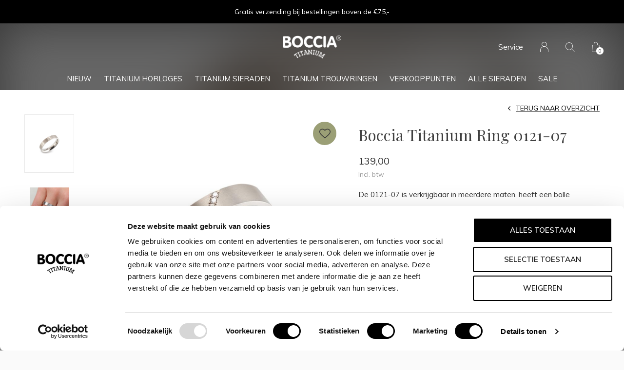

--- FILE ---
content_type: text/html;charset=utf-8
request_url: https://www.boccia-titanium.nl/boccia-titanium-ring-0121-07.html
body_size: 7676
content:
<!doctype html>
<html lang="nl" dir="ltr" class="center  h-black theme-product     ">
	<head>
 
<!-- Google Tag Manager -->
<script>(function(w,d,s,l,i){w[l]=w[l]||[];w[l].push({'gtm.start':
new Date().getTime(),event:'gtm.js'});var f=d.getElementsByTagName(s)[0],
j=d.createElement(s),dl=l!='dataLayer'?'&l='+l:'';j.async=true;j.src=
'https://www.googletagmanager.com/gtm.js?id='+i+dl;f.parentNode.insertBefore(j,f);
})(window,document,'script','dataLayer','GTM-5F53V7DH');</script>
<!-- End Google Tag Manager -->
   
    <meta charset="utf-8"/>
<!-- [START] 'blocks/head.rain' -->
<!--

  (c) 2008-2026 Lightspeed Netherlands B.V.
  http://www.lightspeedhq.com
  Generated: 19-01-2026 @ 10:07:08

-->
<link rel="canonical" href="https://www.boccia-titanium.nl/boccia-titanium-ring-0121-07.html"/>
<link rel="alternate" href="https://www.boccia-titanium.nl/index.rss" type="application/rss+xml" title="Nieuwe producten"/>
<link href="https://cdn.webshopapp.com/assets/cookielaw.css?2025-02-20" rel="stylesheet" type="text/css"/>
<meta name="robots" content="noodp,noydir"/>
<meta name="google-site-verification" content="mv0eD2vWG2Fs80SAufhWowyAjz7ptUVrDQQGILmP6pk"/>
<meta property="og:url" content="https://www.boccia-titanium.nl/boccia-titanium-ring-0121-07.html?source=facebook"/>
<meta property="og:site_name" content="Boccia Titanium "/>
<meta property="og:title" content="Titanium Ring | 0121-07 | Boccia Titanium"/>
<meta property="og:description" content="De 0121-07 is verkrijgbaar in meerdere maten, heeft een bolle binnenkant en is 4,5mm breed. Een uniek en stijlvol exemplaar dat ideaal te combineren is met ande"/>
<meta property="og:image" content="https://cdn.webshopapp.com/shops/353042/files/446393086/boccia-titanium-boccia-titanium-ring-0121-07.jpg"/>
<script>
(function(w,d,s,l,i){w[l]=w[l]||[];w[l].push({'gtm.start':
new Date().getTime(),event:'gtm.js'});var f=d.getElementsByTagName(s)[0],
j=d.createElement(s),dl=l!='dataLayer'?'&l='+l:'';j.async=true;j.src=
'https://www.googletagmanager.com/gtm.js?id='+i+dl;f.parentNode.insertBefore(j,f);
})(window,document,'script','dataLayer','GTM-5F53V7DH');
</script>
<!--[if lt IE 9]>
<script src="https://cdn.webshopapp.com/assets/html5shiv.js?2025-02-20"></script>
<![endif]-->
<!-- [END] 'blocks/head.rain' -->
    
		<meta charset="utf-8">
		<meta http-equiv="x-ua-compatible" content="ie=edge">
		<title>Titanium Ring | 0121-07 | Boccia Titanium - Boccia Titanium </title>
		<meta name="description" content="De 0121-07 is verkrijgbaar in meerdere maten, heeft een bolle binnenkant en is 4,5mm breed. Een uniek en stijlvol exemplaar dat ideaal te combineren is met ande">
		<meta name="keywords" content="Titanium ring, Ring Titanium, Boccia Titanium Ring, Titanium sieraden, Huidvriendelijke sieraden, Nikkelvrije rng, Titanium Trouwringen">
		<meta name="theme-color" content="#ffffff">
		<meta name="MobileOptimized" content="320">
		<meta name="HandheldFriendly" content="true">
		<meta name="viewport" content="width=device-width, initial-scale=1, maximum-scale=1, viewport-fit=cover, target-densitydpi=device-dpi, shrink-to-fit=no">
		<meta name="author" content="https://www.dmws.nl">
    <meta name="google-site-verification" content="YArZvjDfka7oS-eEbtrY5rxlcoCMyCCphq1Eus5Kez0" />
    
 
<!-- Google Consent Mode -->
<!--script data-cookieconsent="ignore">
      window.dataLayer = window.dataLayer || [];
      function gtag() {
        dataLayer.push(arguments)
      }
      gtag("consent", "default", {
        ad_personalization: "denied",
        ad_storage: "denied",
        ad_user_data: "denied",
        analytics_storage: "denied",
        functionality_storage: "denied",
        personalization_storage: "denied",
        security_storage: "granted",
        wait_for_update: 500
      });
      gtag("set", "ads_data_redaction", true);
      gtag("set", "url_passthrough", true);
</script>
<!-- End Google Consent Mode-->

<!-- Google Tag Manager -->
<!--script data-cookieconsent="ignore">
(function(w,d,s,l,i){w[l]=w[l]||[];w[l].push({'gtm.start':
new Date().getTime(),event:'gtm.js'});var f=d.getElementsByTagName(s)[0],
j=d.createElement(s),dl=l!='dataLayer'?'&l='+l:'';j.async=true;j.src=
'//measurements.jackie-gold.com/gtm.js?id='+i+dl;f.parentNode.insertBefore(j,f);
})(window,document,'script','dataLayer','GTM-5F53V7DH');</script>
<!-- End Google Tag Manager -->

 <!-- Cookiebot CMP-->
 <!--script
      id="Cookiebot"
      src="https://consent.cookiebot.com/uc.js"
      data-cbid="2c7af9a2-09b8-4bea-9c47-b2f5a047869a"
      data-blockingmode="auto"
      type="text/javascript"
      data-consentmode-defaults="disabled"
></script>
    <!-- End Cookiebot CMP -->

<script type="text/javascript">
   window.dataLayer = window.dataLayer || [];
   dataLayer.push({
                   
                  ecomm_prodid: "148528674",
                  ecomm_prodid_adwords: "292944318",
                  ecomm_pname: "Boccia Titanium Ring  0121-07 Ringmaat: 16,00mm (50)",
                  ecomm_category: "Titanium sieraden",
                  ecomm_pagetype: "product",
                  ecomm_totalvalue: 139
                                                                                               
                         
                  });
      
</script>
    
		<link rel="preload" href="https://fonts.googleapis.com/css?family=Muli:300,400,500,600,700,800,900%7CPlayfair%20Display:300,400,500,600,700,800,900" as="style">
		<link rel="preload" as="style" href="https://cdn.webshopapp.com/shops/353042/themes/183244/assets/screen.css?20260114084547?481">
    <link rel="preload" as="style" href="https://cdn.webshopapp.com/shops/353042/themes/183244/assets/settings.css?20260114084547">
    		<link rel="preload" as="style" href="https://cdn.webshopapp.com/shops/353042/themes/183244/assets/custom.css?20260114084547">
		<link rel="preload" as="font" href="https://cdn.webshopapp.com/shops/353042/themes/183244/assets/icomoon.woff2?20260114084547">
		<link rel="preload" as="script" href="https://cdn.webshopapp.com/assets/jquery-1-9-1.js?2025-02-20">
		<link rel="preload" as="script" href="https://cdn.webshopapp.com/assets/jquery-ui-1-10-1.js?2025-02-20">
		<link rel="preload" as="script" href="https://cdn.webshopapp.com/assets/gui.js?2025-02-20">	
		<link rel="preload" as="script" href="https://cdn.webshopapp.com/shops/353042/themes/183244/assets/scripts.js?20260114084547">
		<!--link rel="preload" as="script" href="https://cdn.webshopapp.com/shops/353042/themes/183244/assets/custom.js?20260114084547?517"-->
    <link rel="preload" as="script" href="https://cdn.webshopapp.com/shops/353042/themes/183244/assets/global.js?20260114084547">
    <link href="https://fonts.googleapis.com/css?family=Muli:300,400,500,600,700,800,900%7CPlayfair%20Display:300,400,500,600,700,800,900" rel="stylesheet" type="text/css">
		<link rel="stylesheet" media="all" href="https://cdn.webshopapp.com/shops/353042/themes/183244/assets/screen.css?20260114084547?293">
    <link rel="stylesheet" media="all" href="https://cdn.webshopapp.com/shops/353042/themes/183244/assets/settings.css?20260114084547">
    		<link rel="stylesheet" media="all" href="https://cdn.webshopapp.com/shops/353042/themes/183244/assets/custom.css?20260114084547">
        <script src="https://cdn.webshopapp.com/assets/jquery-1-9-1.js?2025-02-20"></script>
    		<link rel="icon" type="image/x-icon" href="https://cdn.webshopapp.com/shops/353042/themes/183244/v/2527360/assets/favicon.png?20250206102132">
		<link rel="apple-touch-icon" href="https://cdn.webshopapp.com/shops/353042/themes/183244/v/2527360/assets/favicon.png?20250206102132">
		<link rel="mask-icon" href="https://cdn.webshopapp.com/shops/353042/themes/183244/v/2527360/assets/favicon.png?20250206102132" color="#383838">
		<link rel="manifest" href="https://cdn.webshopapp.com/shops/353042/themes/183244/assets/manifest.json?20260114084547">
		<link rel="preconnect" href="https://ajax.googleapis.com">
		<link rel="preconnect" href="https://cdn.webshopapp.com/">
		<link rel="preconnect" href="https://cdn.webshopapp.com/">	
		<link rel="preconnect" href="https://fonts.googleapis.com">
		<link rel="preconnect" href="https://fonts.gstatic.com" crossorigin>
		<link rel="dns-prefetch" href="https://ajax.googleapis.com">
		<link rel="dns-prefetch" href="https://cdn.webshopapp.com/">
		<link rel="dns-prefetch" href="https://cdn.webshopapp.com/">	
		<link rel="dns-prefetch" href="https://fonts.googleapis.com">
		<link rel="dns-prefetch" href="https://fonts.gstatic.com" crossorigin>
		<meta name="msapplication-config" content="https://cdn.webshopapp.com/shops/353042/themes/183244/assets/browserconfig.xml?20260114084547">
<meta property="og:title" content="Titanium Ring | 0121-07 | Boccia Titanium">
<meta property="og:type" content="website"> 
<meta property="og:description" content="De 0121-07 is verkrijgbaar in meerdere maten, heeft een bolle binnenkant en is 4,5mm breed. Een uniek en stijlvol exemplaar dat ideaal te combineren is met ande">
<meta property="og:site_name" content="Boccia Titanium ">
<meta property="og:url" content="https://www.boccia-titanium.nl/">
<meta property="og:image" content="https://cdn.webshopapp.com/shops/353042/themes/183244/v/2600722/assets/hero-image.jpg?20250417114959">
<meta name="twitter:title" content="Titanium Ring | 0121-07 | Boccia Titanium">
<meta name="twitter:description" content="De 0121-07 is verkrijgbaar in meerdere maten, heeft een bolle binnenkant en is 4,5mm breed. Een uniek en stijlvol exemplaar dat ideaal te combineren is met ande">
<meta name="twitter:site" content="Boccia Titanium ">
<meta name="twitter:card" content="https://cdn.webshopapp.com/shops/353042/themes/183244/assets/logo.png?20260114084547">
<meta name="twitter:image" content="https://cdn.webshopapp.com/shops/353042/themes/183244/v/2600722/assets/hero-image.jpg?20250417114959">
<script type="application/ld+json">
  [
        {
      "@context": "http://schema.org",
      "@type": "Product", 
      "name": "Boccia Titanium Boccia Titanium Ring  0121-07",
      "url": "https://www.boccia-titanium.nl/boccia-titanium-ring-0121-07.html",
      "brand": "Boccia Titanium",      "description": "De 0121-07 is verkrijgbaar in meerdere maten, heeft een bolle binnenkant en is 4,5mm breed. Een uniek en stijlvol exemplaar dat ideaal te combineren is met ande",      "image": "https://cdn.webshopapp.com/shops/353042/files/446393086/300x250x2/boccia-titanium-boccia-titanium-ring-0121-07.jpg",      "gtin13": "4040066257488",      "mpn": "0121-07",      "sku": "0121-07",      "offers": {
        "@type": "Offer",
        "price": "139.00",        "url": "https://www.boccia-titanium.nl/boccia-titanium-ring-0121-07.html",
        "priceValidUntil": "2027-01-19",
        "priceCurrency": "EUR"      }
          },
        {
      "@context": "http://schema.org/",
      "@type": "Organization",
      "url": "https://www.boccia-titanium.nl/",
      "name": "Boccia Titanium ",
      "legalName": "Boccia Titanium ",
      "description": "De 0121-07 is verkrijgbaar in meerdere maten, heeft een bolle binnenkant en is 4,5mm breed. Een uniek en stijlvol exemplaar dat ideaal te combineren is met ande",
      "logo": "https://cdn.webshopapp.com/shops/353042/themes/183244/assets/logo.png?20260114084547",
      "image": "https://cdn.webshopapp.com/shops/353042/themes/183244/v/2600722/assets/hero-image.jpg?20250417114959",
      "contactPoint": {
        "@type": "ContactPoint",
        "contactType": "Customer service",
        "telephone": "085 9022216"
      },
      "address": {
        "@type": "PostalAddress",
        "streetAddress": "Pieter Lieftinckweg 11",
        "addressLocality": "Nederland ",
        "postalCode": "1505HX Zaandam",
        "addressCountry": "NL"
      }
         
    },
    { 
      "@context": "http://schema.org", 
      "@type": "WebSite", 
      "url": "https://www.boccia-titanium.nl/", 
      "name": "Boccia Titanium ",
      "description": "De 0121-07 is verkrijgbaar in meerdere maten, heeft een bolle binnenkant en is 4,5mm breed. Een uniek en stijlvol exemplaar dat ideaal te combineren is met ande",
      "author": [
        {
          "@type": "Organization",
          "url": "https://www.dmws.nl/",
          "name": "DMWS B.V.",
          "address": {
            "@type": "PostalAddress",
            "streetAddress": "Klokgebouw 195 (Strijp-S)",
            "addressLocality": "Eindhoven",
            "addressRegion": "NB",
            "postalCode": "5617 AB",
            "addressCountry": "NL"
          }
        }
      ]
    }
  ]
</script>                            
<script type="text/javascript" async="" src="https://static.klaviyo.com/onsite/js/klaviyo.js?company_id=VTjBKv"></script>
<script type="text/javascript">
$(window).on('load', function(){
    var _learnq = _learnq || [];
    
        
        
        var item = {
        "ProductName":  "Boccia Titanium Ring  0121-07",
        "ProductID": "148528674",
        "SKU": "0121-07",
        "Categories": ["Titanium sieraden","Sieraden dames","Ringen","Titanium trouwringen"],
        "ImageURL": "https://cdn.webshopapp.com/shops/353042/files/446393086/200x200x2/image.jpg",
        "URL": "https://www.boccia-titanium.nl/boccia-titanium-ring-0121-07.html",
        "Brand": "Boccia Titanium",
        "Price": 139,
        "CompareAtPrice": 0
    };
    klaviyo.push(['track', 'Viewed Product', item]);
        
                
        
    });
</script>
                
        
            	</head>
	<body>
    <ul class="hidden-data hidden"><li>353042</li><li>183244</li><li>ja</li><li>nl</li><li>live</li><li>info//boccia-titanium/nl</li><li>https://www.boccia-titanium.nl/</li></ul><div id="root"><header id="top"><p id="logo"><a href="https://www.boccia-titanium.nl/" accesskey="h"><img src="https://cdn.webshopapp.com/shops/353042/themes/183244/v/2146352/assets/logo-dark.png?20240201212926" alt="Boccia Titanium " width="120" height="45" class="inv"><img src="https://cdn.webshopapp.com/shops/353042/themes/183244/v/2146353/assets/logo-light.png?20240201212926" alt="Boccia Titanium " width="120" height="45"></a></p><nav id="skip"><ul><li><a href="#nav" accesskey="n">Ga naar navigatie (n)</a></li><li><a href="#content" accesskey="c">Ga naar inhoud (c)</a></li><li><a href="#footer" accesskey="f">Ga naar footer (f)</a></li></ul></nav><nav id="nav" aria-label="Menu"><ul class="text-uppercase"><li class="scroll"><a href="https://www.boccia-titanium.nl/nieuw/">Nieuw</a></li><li class=""><a href="https://www.boccia-titanium.nl/titanium-horloges/">Titanium horloges</a><ul ><li><a href="https://www.boccia-titanium.nl/titanium-horloges/dames/">Dames</a></li><li><a href="https://www.boccia-titanium.nl/titanium-horloges/heren/">Heren</a></li><li><a href="https://www.boccia-titanium.nl/titanium-horloges/kids/">Kids</a></li></ul></li><li class=""><a href="https://www.boccia-titanium.nl/titanium-sieraden/">Titanium sieraden</a><ul ><li><a href="https://www.boccia-titanium.nl/titanium-sieraden/sieraden-dames/">Sieraden dames</a><ul><li><a href="https://www.boccia-titanium.nl/titanium-sieraden/sieraden-dames/armbanden/">Armbanden</a></li><li><a href="https://www.boccia-titanium.nl/titanium-sieraden/sieraden-dames/hangers/">Hangers</a></li><li><a href="https://www.boccia-titanium.nl/titanium-sieraden/sieraden-dames/kettingen/">Kettingen</a></li><li><a href="https://www.boccia-titanium.nl/titanium-sieraden/sieraden-dames/oorbellen/">Oorbellen</a></li><li><a href="https://www.boccia-titanium.nl/titanium-sieraden/sieraden-dames/ringen/">Ringen</a></li></ul></li><li><a href="https://www.boccia-titanium.nl/titanium-sieraden/sieraden-heren/">Sieraden heren</a><ul><li><a href="https://www.boccia-titanium.nl/titanium-sieraden/sieraden-heren/armbanden/">Armbanden</a></li><li><a href="https://www.boccia-titanium.nl/titanium-sieraden/sieraden-heren/manchetknopen/">Manchetknopen</a></li><li><a href="https://www.boccia-titanium.nl/titanium-sieraden/sieraden-heren/ringen/">Ringen</a></li><li><a href="https://www.boccia-titanium.nl/titanium-sieraden/sieraden-heren/kettingen/">Kettingen</a></li></ul></li><li><a href="https://www.boccia-titanium.nl/titanium-sieraden/sieraden-kinderen/">Sieraden kinderen</a><ul><li><a href="https://www.boccia-titanium.nl/titanium-sieraden/sieraden-kinderen/oorbellen/">Oorbellen</a></li></ul></li></ul></li><li class="scroll"><a href="https://www.boccia-titanium.nl/titanium-trouwringen/">Titanium trouwringen</a></li><li class="scroll"><a href="https://www.boccia-titanium.nl/verkooppunten/">Verkooppunten</a></li><li class=""><a href="https://www.boccia-titanium.nl/alle-sieraden/">Alle sieraden</a><ul ><li><a href="https://www.boccia-titanium.nl/alle-sieraden/armbanden/">Armbanden</a><ul><li><a href="https://www.boccia-titanium.nl/alle-sieraden/armbanden/goudkleurig/">Goudkleurig</a></li><li><a href="https://www.boccia-titanium.nl/alle-sieraden/armbanden/zilverkleurig/">Zilverkleurig</a></li></ul></li><li><a href="https://www.boccia-titanium.nl/alle-sieraden/oorbellen/">Oorbellen</a><ul><li><a href="https://www.boccia-titanium.nl/alle-sieraden/oorbellen/zilverkleurig/">Zilverkleurig</a></li><li><a href="https://www.boccia-titanium.nl/alle-sieraden/oorbellen/goudkleurig/">Goudkleurig</a></li></ul></li><li><a href="https://www.boccia-titanium.nl/alle-sieraden/kettingen/">Kettingen</a><ul><li><a href="https://www.boccia-titanium.nl/alle-sieraden/kettingen/goudkleurig/">Goudkleurig</a></li><li><a href="https://www.boccia-titanium.nl/alle-sieraden/kettingen/zilverkleurig/">Zilverkleurig</a></li></ul></li></ul></li><li class="scroll"><a href="https://www.boccia-titanium.nl/sale-13061737/">Sale</a></li></ul><ul><li><a accesskey="5" href="https://www.boccia-titanium.nl/service/">Service</a><em>(4)</em></li><li><a accesskey="6" href="https://www.boccia-titanium.nl/account/"><i class="icon-user"></i><span class="hidden"> Log in</span></a><em>(5)</em><li><a accesskey="7" href="./"><i class="icon-zoom"></i><span class="hidden">Zoeken</span></a><em>(6)</em></li><li class="cart"><a accesskey="8" href="https://www.boccia-titanium.nl/cart/"><i class="icon-cart"></i><span class="hidden">Winkelwagen</span><span>0</span></a><em>(7)</em></li><li class="lang"><a class="nl" accesskey="9" href="./"><img src="https://cdn.webshopapp.com/shops/353042/themes/183244/assets/flag-nl.svg?20260114084547" alt="Nederlands" width="18" height="12"><span class="hidden">Taal</span></a><em>(9)</em></li></ul></nav><form action="https://www.boccia-titanium.nl/search/" method="get" id="formSearch"><p><label for="q">Zoeken</label><input type="search" id="q" name="q" value="" autocomplete="off" required><button type="submit">Zoeken</button></p></form><div class="subheader"><div class="owlSlider"><div class="item">Gratis verzending bij bestellingen boven de €75,-</div><div class="item">Duurzaam - Huidvriendelijk - Licht in gewicht - Tijdloos </div></div></div></header><main id="content" class="light  "><article class="module-welcome compact "><figure><img src="https://cdn.webshopapp.com/shops/353042/files/446393086/1920x670x1/image.jpg" alt="Boccia Titanium Ring  0121-07" width="1920" height="670" style="filter: blur(50px) brightness(0.4);"></figure></article><article class="module-box"><nav class="nav-switch"><ul><li><a href="https://www.boccia-titanium.nl/">Terug</a></li></ul></nav><div class="module-product"><ul class="list-product"><li><a href="https://cdn.webshopapp.com/shops/353042/files/446393086/image.jpg"><img src="https://cdn.webshopapp.com/shops/353042/files/446393086/image.jpg" alt="Boccia Titanium Ring  0121-07-1" width="515" height="515"></a><a href="https://www.boccia-titanium.nl/account/wishlistAdd/148528674/?variant_id=292944318" class="btn"><i class="icon-heart"></i> Favourites</a></li><li><a href="https://cdn.webshopapp.com/shops/353042/files/446393215/image.jpg"><img src="https://cdn.webshopapp.com/shops/353042/files/446393215/image.jpg" alt="Boccia Titanium Ring  0121-07-2" width="515" height="515"></a></li></ul><div><header><h1>
                    Boccia Titanium Ring  0121-07        </h1><p><a href="https://www.boccia-titanium.nl/">Terug naar overzicht</a></p></header><div><div class="double"><p class="price">  139,00  <span class="small-extra">Incl. btw</span></p></div><p>De 0121-07 is verkrijgbaar in meerdere maten, heeft een bolle binnenkant en is 4,5mm breed. Een uniek en stijlvol exemplaar dat ideaal te combineren is met andere sieraden.</p></div><form action="https://www.boccia-titanium.nl/cart/add/292944318/" id="product_configure_form" method="post" class="form-product" data-url="https://www.boccia-titanium.nl/cart/add/292944318/"><h4 class="mobile-hide">Maak een keuze:</h4><ul class="check-box"><li class="active disabled"><a href="https://www.boccia-titanium.nl/boccia-titanium-ring-0121-07.html?id=292944318"> 16,00mm (50)</a></li><li class=" disabled"><a href="https://www.boccia-titanium.nl/boccia-titanium-ring-0121-07.html?id=292944528"> 17,00mm (53)</a></li><li class=""><a href="https://www.boccia-titanium.nl/boccia-titanium-ring-0121-07.html?id=292944747"> 17,75mm (56)</a></li></ul><p class="submit aside"><span class="input-number"><label for="product-q" class="hidden">Aantal</label><input type="number" id="product-q" name="quantity" value="1" min="0" max="" required></span><button type="submit" disabled>Niet op voorraad</button></p></form></div></div><div class="accordion-b" id="section-content"><h2>Productomschrijving</h2><div><p>Deze gematteerde damesring van Boccia Titanium heeft vier met de hand gezette diamanten. De diamanten (0.02 ct) in dit sieraad zorgen voor een sprankelend effect. De 0121-07 is verkrijgbaar in meerdere maten, heeft een bolle binnenkant en is 4,5mm breed. Een uniek en stijlvol exemplaar dat ideaal te combineren is met andere sieraden.</p><h4>Size guide ringen</h4><p>Met sieraden is het soms lastig om te bepalen welke maat je nodig hebt. Vandaar dat we je graag verder helpen via onze <a href="https://www.boccia-titanium.nl/boccia-titanium-size-guide/">Boccia Titanium size guide!</a></p><h4>Boccia Titanium sieraden</h4><p>De sieraden van Boccia Titanium zijn goed met elkaar te combineren, waardoor je gemakkelijk sets kunt samenstellen van colliers, oorbellen, armbanden en ringen. Of je nu sportief of chique gekleed gaat, het past bij elke outfit en iedere gelegenheid.</p><h4>Het merk</h4><p><a href="/over-Boccia-titanium/">Boccia Titanium</a> is het titanium merk van Nederland, dat zijn oorsprong in Duitsland vindt en is opgericht in het jaar 1992. Ontwikkeld door internationale ontwerpers. Alle titanium componenten van de BOCCIA TITANIUM collectie zijn gemaakt van 99,7% puur titanium; het bijzondere materiaal. Het is licht in gewicht, neemt de temperatuur van de huid aan en is zeer huidvriendelijk. Bovendien is het corrosie- en temperatuurbestendig.</p><h4>Social media</h4><p>Wil jij op de hoogte blijven van nieuwe collecties, toffe combinaties en de laatste sieraden of horloge trends? Hou ons dan ook in de gaten op social media. Daarnaast inspireren wij jou wekelijks met verschillende looks en mix &amp; match combinaties! Volg ons via: <a href="https://www.facebook.com/Boccia-Titanium-NL-378479802568005/">Facebook</a> &amp; <a href="https://www.instagram.com/boccia_titanium_nl/?hl=nl">Instagram </a></p></div></div><div class="product-container"><header class="m40 text-center heading-a"><h2>Recent bekeken</h2></header><ul class="list-collection mobile-scroll"><li class="product-snippet" data-image-size="820x1220x" data-url="https://www.boccia-titanium.nl/boccia-titanium-ring-0121-07.html?format=json"><figure><img src="https://cdn.webshopapp.com/shops/353042/files/446393086/820x1220x2/boccia-titanium-boccia-titanium-ring-0121-07.jpg" srcset="https://cdn.webshopapp.com/shops/353042/files/446393086/820x1220x2/boccia-titanium-boccia-titanium-ring-0121-07.jpg, https://cdn.webshopapp.com/shops/353042/files/446393086/820x1220x2/boccia-titanium-boccia-titanium-ring-0121-07.jpg 2x" alt="Boccia Titanium Ring  0121-07" height="305"><span class="ul "><a href="https://www.boccia-titanium.nl/account/wishlistAdd/148528674/?variant_id=292944318"><i class="icon-heart"></i><span>Favoriten</span></a><a class="product-link-btn" href="https://www.boccia-titanium.nl/boccia-titanium-ring-0121-07.html"><i class="icon-info"></i><span>Bekijk product</span></a></span></figure><h3 class="title"><a href="https://www.boccia-titanium.nl/boccia-titanium-ring-0121-07.html"><span>
        Boccia Titanium Ring  0121-07
      </span></a></h3><p>  139,00  <span class="small-extra">Incl. btw</span></p></li></ul></div></article></main><article class="popup-a has-slider" data-title="slider"><ul class="list-slider"></ul></article><footer id="footer" class="light-footer"><nav><div><h3>Boccia Titanium </h3><p></p><p></p></div><div><h3>Informatie</h3><ul><li><a href="https://www.boccia-titanium.nl/service/about/">Over ons</a></li><li><a href="https://www.boccia-titanium.nl/service/general-terms-conditions/">Algemene voorwaarden</a></li><li><a href="https://www.boccia-titanium.nl/service/disclaimer/">Garantie </a></li><li><a href="https://www.boccia-titanium.nl/service/privacy-policy/">Privacy Policy</a></li><li><a href="https://www.boccia-titanium.nl/service/shipping-returns/">Verzenden &amp; retourneren</a></li><li><a href="https://www.boccia-titanium.nl/service/">Klantenservice</a></li><li><a href="https://www.boccia-titanium.nl/service/size-guide/">Size guide </a></li><li><a href="https://www.boccia-titanium.nl/service/productinformatie/">Productinformatie </a></li></ul></div><div><h3><a class="title" href="https://www.boccia-titanium.nl/catalog/">Categorieën</a></h3><ul><li><a href="https://www.boccia-titanium.nl/nieuw/">Nieuw</a></li><li><a href="https://www.boccia-titanium.nl/titanium-horloges/">Titanium horloges</a></li><li><a href="https://www.boccia-titanium.nl/titanium-sieraden/">Titanium sieraden</a></li><li><a href="https://www.boccia-titanium.nl/titanium-trouwringen/">Titanium trouwringen</a></li><li><a href="https://www.boccia-titanium.nl/verkooppunten/">Verkooppunten</a></li><li><a href="https://www.boccia-titanium.nl/alle-sieraden/">Alle sieraden</a></li><li><a href="https://www.boccia-titanium.nl/sale-13061737/">Sale</a></li></ul></div><div><h3>Contact</h3><ul class="list-contact"><li><a href="tel:">085 9022216</a></li><li><span><a href="./" class="email"><span class="__cf_email__" data-cfemail="325b5c545d72505d51515b531f465b46535c5b475f1c5c5e">[email&#160;protected]</span></a></span></li></ul></div></nav><ul class="list-social"><li><a rel="external" href="https://www.facebook.com/profile.php?id=100063811750341"><i class="icon-facebook"></i><span>Facebook</span></a></li><li><a rel="external" href="https://www.instagram.com/boccia_titanium_nl/"><i class="icon-instagram"></i><span>Instagram</span></a></li></ul><ul class="list-payments dmws-payments"></ul><p><img src="https://cdn.webshopapp.com/shops/353042/themes/183244/assets/preload.gif?20260114084547" data-src="https://cdn.webshopapp.com/shops/353042/themes/183244/v/2146352/assets/logo-dark.png?20240201212926" alt="Boccia Titanium " width="120" height="45" class="inv"><span class="dmws-copyright">© Copyright <span class="date">2019</span> - Theme RePos - Theme By <a href="https://dmws.nl/themes/" target="_blank" rel="noopener">DMWS</a> x <a href="https://plus.dmws.nl/" title="Upgrade your theme with Plus+ for Lightspeed" target="_blank" rel="noopener">Plus+</a>  - <a href="https://www.boccia-titanium.nl/rss/">RSS-feed</a></span></p></footer><script data-cfasync="false" src="/cdn-cgi/scripts/5c5dd728/cloudflare-static/email-decode.min.js"></script><script>
       var instaUser = false;
  var showWishlist = '';
  var accountName = '';
	var basicUrl = 'https://www.boccia-titanium.nl/';
  var checkoutLink = 'https://www.boccia-titanium.nl/checkout/';
  var exclVat = 'Excl. btw';
  var asyncUrl = 'https://cdn.webshopapp.com/shops/353042/themes/183244/assets/async.js?20260114084547';
  var TRANSLATIONS = {
  	"viewProuct": 'Bekijk product',
    "of": 'of',
    "articlesSeen": 'products seen',
    "favorites": 'Favoriten',
    "shippingCosts": 'Verzendkosten',
    "inCart": 'In winkelwagen',
    "excl": 'Excl',
    "seenProducts": 'Seen %1 of the %2 products'
  };
  var SHOP_SETTINGS = {
    "SHOW_PRODUCT_BRAND": 0,
    "B2B": '',
    "LEGAL": 'normal',
    // "showSecondImage": ( "1" === "1" ) ? 0: 1,
    "showSecondImage": 1,
    "imageFill": 0 ? "1": "2",
    "CURRENCY": {
    	"SHOW": 0,
      "CHAR": '€'
    }
  }
	var template = 'pages/product.rain';
  var view = 'Bekijken';
	var validFor = 'Geldig voor';
	var noRewards = 'Geen beloningen beschikbaar voor deze order.';

	window.LS_theme = {
    "name":"RePOS",
    "developer":"DMWS",
    "docs":"https://supportdmws.zendesk.com/hc/nl/sections/360004945820-Theme-Repos",
  }
</script><style>
  .product-configure-variants, .product-configure-options {display:none;}  .ui-slider-a label:before { content: "€"; }
</style></div><script src="https://cdn.webshopapp.com/assets/jquery-1-9-1.js?2025-02-20"></script><script>window.jQuery || document.write('<script src="https://cdn.webshopapp.com/shops/353042/themes/183244/assets/jquery.js?20260114084547"><\/script>');</script><script src="https://cdn.webshopapp.com/assets/jquery-ui-1-10-1.js?2025-02-20"></script><script>window.jQuery.ui || document.write('<script src="https://cdn.webshopapp.com/shops/353042/themes/183244/assets/jquery-ui.js?20260114084547"><\/script>')</script><script>let $ = jQuery</script><script src="https://cdn.webshopapp.com/shops/353042/themes/183244/assets/instafeed-min.js?20260114084547"></script><script src="https://cdn.webshopapp.com/assets/gui.js?2025-02-20"></script><script src="https://cdn.webshopapp.com/shops/353042/themes/183244/assets/scripts.js?20260114084547"></script><script src="https://cdn.webshopapp.com/shops/353042/themes/183244/assets/global.js?20260114084547"></script><script src="https://cdn.webshopapp.com/shops/353042/themes/183244/assets/custom.js?20260114084547?327"></script><!-- [START] 'blocks/body.rain' --><script>
(function () {
  var s = document.createElement('script');
  s.type = 'text/javascript';
  s.async = true;
  s.src = 'https://www.boccia-titanium.nl/services/stats/pageview.js?product=148528674&hash=ba95';
  ( document.getElementsByTagName('head')[0] || document.getElementsByTagName('body')[0] ).appendChild(s);
})();
</script><!-- Global site tag (gtag.js) - Google Analytics --><script async src="https://www.googletagmanager.com/gtag/js?id=G-4G3M16T8RB"></script><script>
    window.dataLayer = window.dataLayer || [];
    function gtag(){dataLayer.push(arguments);}

        gtag('consent', 'default', {"ad_storage":"granted","ad_user_data":"granted","ad_personalization":"granted","analytics_storage":"granted"});
    
    gtag('js', new Date());
    gtag('config', 'G-4G3M16T8RB', {
        'currency': 'EUR',
                'country': 'NL'
    });

        gtag('event', 'view_item', {"items":[{"item_id":"0121-07","item_name":"Boccia Titanium Ring  0121-07","currency":"EUR","item_brand":"Boccia Titanium","item_variant":"Ringmaat: 16,00mm (50)","price":139,"quantity":1,"item_category":"Titanium sieraden","item_category2":"Sieraden dames","item_category3":"Ringen","item_category4":"Titanium trouwringen"}],"currency":"EUR","value":139});
    </script><script>
(function () {
  var s = document.createElement('script');
  s.type = 'text/javascript';
  s.async = true;
  s.src = 'https://shop-finder.cmdcbv.app/public/ls/300/shopfinder.js?shop_id=13659&t=1768790440';
  ( document.getElementsByTagName('head')[0] || document.getElementsByTagName('body')[0] ).appendChild(s);
})();
</script><div class="wsa-cookielaw">
      Door het gebruiken van onze website, ga je akkoord met het gebruik van cookies om onze website te verbeteren.
    <a href="https://www.boccia-titanium.nl/cookielaw/optIn/" class="wsa-cookielaw-button wsa-cookielaw-button-green" rel="nofollow" title="Dit bericht verbergen">Dit bericht verbergen</a><a href="https://www.boccia-titanium.nl/service/privacy-policy/" class="wsa-cookielaw-link" rel="nofollow" title="Meer over cookies">Meer over cookies &raquo;</a></div><!-- [END] 'blocks/body.rain' -->	</body>
</html>

--- FILE ---
content_type: text/javascript;charset=utf-8
request_url: https://www.boccia-titanium.nl/services/stats/pageview.js?product=148528674&hash=ba95
body_size: -412
content:
// SEOshop 19-01-2026 10:07:11

--- FILE ---
content_type: application/x-javascript; charset=utf-8
request_url: https://consent.cookiebot.com/2c7af9a2-09b8-4bea-9c47-b2f5a047869a/cc.js?renew=false&referer=www.boccia-titanium.nl&dnt=false&init=false
body_size: 302999
content:
// 2.108.0 - 2026-01-14T16:28:30.220Z
!function(){var DialogVersion;!function(DialogVersion){DialogVersion[DialogVersion.ElementalCustom=1]="ElementalCustom",DialogVersion[DialogVersion.Swift=2]="Swift"}(DialogVersion||(DialogVersion={}));var css='#CybotCookiebotDialog .CybotCookiebotDialogPromotionBanner,#CybotCookiebotDialogWrapper .CybotCookiebotDialogPromotionBanner,#CybotCookiebotDialogWrapper .CybotCookiebotDialogPromotionBanner *{background:transparent;box-sizing:border-box;color:inherit;font-family:inherit;font-size:15px;margin:0;outline:0;padding:0;vertical-align:baseline}#CybotCookiebotDialog .CybotCookiebotDialogPromotionBannerWrapper,#CybotCookiebotDialogWrapper .CybotCookiebotDialogPromotionBanner{display:none}#CybotCookiebotDialogWrapper.CybotCookiebotDialogActive+#CybotCookiebotDialogBodyUnderlay{opacity:.75;pointer-events:auto}@media screen and (min-width:1280px){#CybotCookiebotDialogWrapper{opacity:0;transition:opacity .5s ease}#CybotCookiebotDialogWrapper.CybotCookiebotDialogActive{left:50%;opacity:1;position:fixed;top:50%;transform:translate(-50%,-50%);width:900px;z-index:2147483631}#CybotCookiebotDialogWrapper.CybotCookiebotDialogActive #CybotCookiebotDialog{left:auto;margin:0;max-width:auto;position:relative;top:auto;transform:translate(0);transition:none;width:100%}#CybotCookiebotDialog .CybotCookiebotDialogPromotionBanner,#CybotCookiebotDialogWrapper .CybotCookiebotDialogPromotionBanner.CybotCookiebotDialogActive{align-items:center;background:#051041;border-radius:8px;box-shadow:0 30px 70px rgba(20,20,20,.3);color:#fff;display:flex;font-family:sans-serif;justify-content:space-between;margin-bottom:8px;overflow:hidden;padding:16px 16px 16px 24px;text-decoration:none}#CybotCookiebotDialog .CybotCookiebotDialogPromotionBanner p,#CybotCookiebotDialog .CybotCookiebotDialogPromotionBanner strong,#CybotCookiebotDialogWrapper .CybotCookiebotDialogPromotionBanner p,#CybotCookiebotDialogWrapper .CybotCookiebotDialogPromotionBanner strong{letter-spacing:.3px;line-height:25px;margin:0}#CybotCookiebotDialogWrapper .CybotCookiebotDialogPromotionBanner strong{font-size:18px}#CybotCookiebotDialog .CybotCookiebotDialogPromotionBanner p,#CybotCookiebotDialogWrapper .CybotCookiebotDialogPromotionBanner p{font-size:15px;opacity:.7}#CybotCookiebotDialog .CybotCookiebotDialogPromotionBanner .CybotCookiebotDialogPromotionBannerButtonsWrapper,#CybotCookiebotDialogWrapper .CybotCookiebotDialogPromotionBanner .CybotCookiebotDialogPromotionBannerButtonsWrapper{align-items:flex-start;display:flex}#CybotCookiebotDialog .CybotCookiebotDialogPromotionBanner button,#CybotCookiebotDialogWrapper .CybotCookiebotDialogPromotionBanner button{align-items:center;display:flex;justify-content:center}#CybotCookiebotDialog .CybotCookiebotDialogPromotionBanner .CybotCookiebotDialogPromotionBannerInstallButton,#CybotCookiebotDialogWrapper .CybotCookiebotDialogPromotionBanner .CybotCookiebotDialogPromotionBannerInstallButton{background:linear-gradient(180deg,#1032CF,#2E52EF);border:none;border-radius:4px;color:#fff;cursor:pointer;font-size:15px;font-weight:600;letter-spacing:.1px;margin-right:8px;padding:12px 16px 12px 12px;position:relative;z-index:1}#CybotCookiebotDialog .CybotCookiebotDialogPromotionBanner .CybotCookiebotDialogPromotionBannerInstallButton:before,#CybotCookiebotDialogWrapper .CybotCookiebotDialogPromotionBanner .CybotCookiebotDialogPromotionBannerInstallButton:before{background:linear-gradient(180deg,#1032CF,#5471F2);border-radius:inherit;box-shadow:0 0 40px rgba(46,82,239,.8);content:"";height:100%;left:0;opacity:0;position:absolute;top:0;transition:all .75s ease;width:100%;z-index:-1}#CybotCookiebotDialog .CybotCookiebotDialogPromotionBanner:hover .CybotCookiebotDialogPromotionBannerInstallButton:before,#CybotCookiebotDialogWrapper .CybotCookiebotDialogPromotionBanner:hover .CybotCookiebotDialogPromotionBannerInstallButton:before{opacity:1}#CybotCookiebotDialog .CybotCookiebotDialogPromotionBanner .CybotCookiebotDialogPromotionBannerInstallButton svg,#CybotCookiebotDialogWrapper .CybotCookiebotDialogPromotionBanner .CybotCookiebotDialogPromotionBannerInstallButton svg{margin-right:8px}#CybotCookiebotDialogWrapper .CybotCookiebotDialogPromotionBanner #CybotCookiebotDialogPromotionBannerCloseButton{fill:#fff;align-content:center;background:none;border:none;cursor:pointer;display:flex;height:24px;justify-content:center;width:24px}#CybotCookiebotDialogWrapper .CybotCookiebotDialogPromotionBanner #CybotCookiebotDialogPromotionBannerCloseButton svg{height:14px;width:14px}#CybotCookiebotDialog .CybotCookiebotDialogPromotionBannerWrapper{display:block;padding-top:16px}#CybotCookiebotDialog .CybotCookiebotDialogPromotionBanner{background:#ECEFFE;border-radius:16px;box-shadow:none;color:#141414}#CybotCookiebotDialog .CybotCookiebotDialogPromotionBanner strong{font-size:17px}#CybotCookiebotDialog .CybotCookiebotDialogPromotionBanner .CybotCookiebotDialogPromotionBannerInstallButton{margin:0}#CybotCookiebotDialog .CybotCookiebotDialogPromotionBanner #CybotCookiebotDialogPromotionBannerCloseButton{display:none}}';function appendStylesheet(document,updatedStylesheet,canShowPromotionBanner){var head=document.head||document.getElementsByTagName("head")[0],styleElement=document.createElement("style");styleElement.setAttribute("type","text/css"),styleElement.id="CookiebotDialogStyle",styleElement.appendChild(document.createTextNode(updatedStylesheet)),canShowPromotionBanner&&styleElement.appendChild(document.createTextNode(css)),head.appendChild(styleElement)}var generateStylesAndAppendStylesheet=function(document,dialog,templatename){var newstylesheet;if("custom"===templatename)return newstylesheet=dialog.customTemplateDef.CSS,void appendStylesheet(document,newstylesheet,dialog.canShowPromotionBanner);var isDefaultColorTheme="white"===dialog.theme||"dark"===dialog.theme,isWhiteTheme="white"===dialog.theme,isDarkTheme="dark"===dialog.theme;if(newstylesheet=dialog.styles[templatename],dialog.version===DialogVersion.ElementalCustom)return isDefaultColorTheme&&(dialog.customColors.background=isWhiteTheme?"#ffffff":"#161616",dialog.customColors.text=isWhiteTheme?"#2a2a2a":"#ffffff",dialog.customColors.acceptbutton="#188600",dialog.customColors.selectionbutton="#188600",dialog.customColors.declinebutton="#333333",dialog.customColors.buttontext="#ffffff",dialog.customColors.tab=isWhiteTheme?"#f6f6f9":"#262626",dialog.customColors.border=isWhiteTheme?"#cccccc":"#404040"),newstylesheet=newstylesheet.replace(/#000001/g,dialog.customColors.background).replace(/#000002/g,dialog.customColors.text).replace(/#000003/g,dialog.customColors.acceptbutton).replace(/#000004/g,dialog.customColors.declinebutton).replace(/#000005/g,dialog.customColors.buttontext).replace(/#000006/g,dialog.customColors.tab).replace(/#000008/g,dialog.customColors.border).replace(/#000009/g,dialog.customColors.selectionbutton).replace(/url\(showdetails\.png\)/g,"url("+dialog.customImages.showdetails+")").replace(/url\(hidedetails\.png\)/g,"url("+dialog.customImages.hidedetails+")").replace(/url\(CheckedNofocus\.png\)/g,"url("+dialog.customImages.cbCheckedNofocus+")").replace(/url\(CheckedFocus\.png\)/g,"url("+dialog.customImages.cbCheckedFocus+")").replace(/url\(CheckedDisabled\.png\)/g,"url("+dialog.customImages.cbCheckedDisabled+")").replace(/url\(NotCheckedFocus\.png\)/g,"url("+dialog.customImages.cbNotCheckedFocus+")").replace(/url\(NotCheckedNoFocus\.png\)/g,"url("+dialog.customImages.cbNotCheckedNoFocus+")"),void appendStylesheet(document,newstylesheet,dialog.canShowPromotionBanner);if(dialog.version===DialogVersion.Swift){if(newstylesheet+=getTemporaryStyles(),isDefaultColorTheme){var primaryColor=isWhiteTheme?"#1032CF":"#2EA7FF",textColor=isWhiteTheme?"#141414":"#f2f2f2",primaryButtonBackground=primaryColor,primaryButtonBorder=primaryColor,primaryButtonText=isWhiteTheme?"#ffffff":"#141414",secondaryButtonBackground="transparent",secondaryButtonBorder=primaryColor,secondaryButtonText=textColor;"solid"===dialog.bannerButtonDesign?(secondaryButtonBackground=primaryButtonBackground,secondaryButtonBorder=primaryButtonBorder,secondaryButtonText=primaryButtonText):"outlined"===dialog.bannerButtonDesign&&(primaryButtonBackground=secondaryButtonBackground,primaryButtonBorder=secondaryButtonBorder,primaryButtonText=secondaryButtonText),dialog.customColors.background=isWhiteTheme?"#ffffff":"#141414",dialog.customColors.text=textColor,dialog.customColors.highlight=primaryColor,dialog.customColors.shade=isWhiteTheme?"#D6D6D6":"rgba(255, 255, 255, 0.08)",dialog.customColors.acceptBackground=primaryButtonBackground,dialog.customColors.acceptBorder=primaryButtonBorder,dialog.customColors.acceptText=primaryButtonText,dialog.customColors.selectionBackground=secondaryButtonBackground,dialog.customColors.selectionBorder=secondaryButtonBorder,dialog.customColors.selectionText=secondaryButtonText,dialog.customColors.declineBackground=secondaryButtonBackground,dialog.customColors.declineBorder=secondaryButtonBorder,dialog.customColors.declineText=secondaryButtonText,dialog.customColors.scrollbarHandle=isWhiteTheme?"#141414":"#e2e2e2",dialog.customColors.linkColorDetailsBox=isWhiteTheme?"#2A4EEF":"#009AEE",dialog.customColors.detailsBoxBackground=isDarkTheme?"#232323":"#F4F4F4"}else dialog.customColors.linkColorDetailsBox=dialog.customColors.highlight,dialog.customColors.detailsBoxBackground=isDarkTheme?"rgba(255, 255, 255, 0.05)":"rgba(0, 0, 0, 0.05)";newstylesheet=newstylesheet.replace(/#000001/g,dialog.customColors.background).replace(/#000002/g,dialog.customColors.text).replace(/#000003/g,dialog.customColors.highlight).replace(/#000004/g,dialog.customColors.shade).replace(/#000005/g,dialog.customColors.acceptBackground).replace(/#000006/g,dialog.customColors.acceptBorder).replace(/#000008/g,dialog.customColors.acceptText).replace(/#000009/g,dialog.customColors.selectionBackground).replace(/#000010/g,dialog.customColors.selectionBorder).replace(/#000012/g,dialog.customColors.selectionText).replace(/#000013/g,dialog.customColors.declineBackground).replace(/#000014/g,dialog.customColors.declineBorder).replace(/#000015/g,dialog.customColors.declineText).replace(/#000016/g,dialog.customColors.detailsBoxBackground).replace(/#000017/g,"#ffffff").replace(/#000020/g,isDarkTheme?"#ffffff":dialog.customColors.text).replace(/#000018/g,isDarkTheme?"#202020":"#f2f2f2").replace(/#000019/g,isDefaultColorTheme?dialog.customColors.scrollbarHandle:dialog.customColors.text).replace(/#000023/g,dialog.customColors.linkColorDetailsBox)}appendStylesheet(document,newstylesheet,dialog.canShowPromotionBanner)},calculateDoNotSellButtonSizes=function(version){var AcceptButton=document.getElementById("CybotCookiebotDialogBodyButtonAccept"),DeclineButton=document.getElementById("CybotCookiebotDialogBodyButtonDecline");if(AcceptButton&&DeclineButton&&null!==AcceptButton.offsetParent&&null!==DeclineButton.offsetParent){var buttonPadding=4;if(version===DialogVersion.ElementalCustom){AcceptButton.style.removeProperty("width"),DeclineButton.style.removeProperty("width");var buttonWidth=Math.max(AcceptButton.clientWidth,DeclineButton.clientWidth),buttonWidthPx=buttonWidth-4+"px";AcceptButton.style.width=buttonWidthPx,DeclineButton.style.width=buttonWidthPx}else{AcceptButton.style.removeProperty("height"),DeclineButton.style.removeProperty("height");var buttonHeight=Math.max(AcceptButton.clientHeight,DeclineButton.clientHeight),buttonHeightPx=buttonHeight+4+"px";AcceptButton.style.height=buttonHeightPx,DeclineButton.style.height=buttonHeightPx}}},getTemporaryStyles=function(){return'\n    #CybotCookiebotDialog[dir="rtl"] .CybotCookiebotScrollContainer .CybotCookiebotScrollbarContainer {\n      right: auto;\n      left: 0.375em;\n    }\n\n    #CybotCookiebotDialogDetailBodyContentIABv2Tabs .CybotCookiebotDialogBodyLevelButtonIABContainerToggleShow,\n    #CybotCookiebotDialogDetailBodyContentIABv2Tabs .CybotCookiebotDialogBodyLevelButtonIABContainerToggleHide {\n        top: .75em;\n        right: 1.35em;\n    }\n\n    #CybotCookiebotDialog[dir="rtl"] #CybotCookiebotDialogDetailBodyContentIABv2Tabs .CybotCookiebotDialogBodyLevelButtonIABContainerToggleShow,\n    #CybotCookiebotDialog[dir="rtl"] #CybotCookiebotDialogDetailBodyContentIABv2Tabs .CybotCookiebotDialogBodyLevelButtonIABContainerToggleHide {\n        left: 1.35em;\n    }\n\n    #CybotCookiebotDialogDetailBodyContentIABv2Tabs #CybotCookiebotDialogDetailBodyContentIABv2PartnersBody .CybotCookiebotDialogBodyLevelButtonWrapper:nth-of-type(2) {\n      margin-right: 3.5em;\n    }\n\n    #CybotCookiebotDialog[dir="rtl"] #CybotCookiebotDialogDetailBodyContentIABv2Tabs #CybotCookiebotDialogDetailBodyContentIABv2PartnersBody .CybotCookiebotDialogBodyLevelButtonWrapper:nth-of-type(2) {\n        margin-right: 0;\n        margin-left: 3.5em;\n    }\n\n    #CybotCookiebotDialog .CybotCookiebotDialogBodyContentHeading {\n      margin-bottom: 0.5em;\n      font-weight: 600;\n      line-height: 1.6em;\n      letter-spacing: 0.25px;\n    }\n\n    #CybotCookiebotDialog .CybotCookiebotDialogSROnly {\n      position: absolute;\n      width: 1px;\n      height: 1px;\n      padding: 0;\n      margin: -1px;\n      overflow: hidden;\n      clip: rect(0, 0, 0, 0);\n      border: 0;\n    }\n\n    #CybotCookiebotDialog #CybotCookiebotDialogBodyContentText a,\n    #CybotCookiebotDialog #CybotCookiebotDialogDetailFooter a,\n    #CybotCookiebotDialog #CybotCookiebotDialogDetailBulkConsentList dt a,\n    #CybotCookiebotDialog .CybotCookiebotDialogBodyLevelButtonIABDescription a,\n    #CybotCookiebotDialog .CybotCookiebotDialogDetailBodyContentCookieLink,\n    #CybotCookiebotDialog #CybotCookiebotDialogBodyLevelButtonIABHeaderViewPartnersLink,\n    #CybotCookiebotDialogDetailBodyContentTextAbout a {\n        color: #000023;\n    }\n\n    #CybotCookiebotDialog #CybotCookiebotDialogBodyContentText a:hover,\n    #CybotCookiebotDialog #CybotCookiebotDialogDetailFooter a:hover,\n    #CybotCookiebotDialog #CybotCookiebotDialogDetailBulkConsentList dt a:hover,\n    #CybotCookiebotDialog .CybotCookiebotDialogBodyLevelButtonIABDescription a:hover,\n    #CybotCookiebotDialog .CybotCookiebotDialogDetailBodyContentCookieLink:hover,\n    #CybotCookiebotDialog #CybotCookiebotDialogBodyLevelButtonIABHeaderViewPartnersLink:hover,\n    #CybotCookiebotDialogDetailBodyContentTextAbout a:hover,\n    #CybotCookiebotDialog #CybotCookiebotDialogBodyContentText a:focus,\n    #CybotCookiebotDialog #CybotCookiebotDialogDetailFooter a:focus,\n    #CybotCookiebotDialog #CybotCookiebotDialogDetailBulkConsentList dt a:focus,\n    #CybotCookiebotDialog .CybotCookiebotDialogBodyLevelButtonIABDescription a:focus,\n    #CybotCookiebotDialog .CybotCookiebotDialogDetailBodyContentCookieLink:focus,\n    #CybotCookiebotDialog #CybotCookiebotDialogBodyLevelButtonIABHeaderViewPartnersLink:focus,\n    #CybotCookiebotDialogDetailBodyContentTextAbout a:focus {\n        text-decoration: underline;\n    }\n\n    #CybotCookiebotDialogTabContent {\n      min-height: 60px;\n    }\n\n    #CybotCookiebotDialog .CybotCookiebotScrollContainer {\n      min-height: auto;\n    }\n\n    #CybotCookiebotDialogFooter.CybotCookiebotScrollContainer {\n      height: auto;\n      min-height: 80px;\n      width: 100%;\n    }\n\n    #CybotCookiebotDialogFooter .CybotCookiebotScrollArea {\n      width: 100%;\n      padding: 1em;\n    }\n\n    #CybotCookiebotDialog:not(.CybotCookiebotDialogZoomed) #CybotCookiebotDialogFooter.CybotCookiebotScrollContainer {\n      min-height: 80px;\n      padding: .375em;\n    }\n\n    #CybotCookiebotDialog:not(.CybotCookiebotDialogZoomedLg):not(.CybotCookiebotDialogZoomedXl) #CybotCookiebotDialogFooter.CybotCookiebotScrollContainer {\n      min-height: auto;\n      padding: 0;\n    }\n\n    #CybotCookiebotDialog.CybotCookiebotDialogZoomedLg #CybotCookiebotDialogFooter .CybotCookiebotScrollArea,\n    #CybotCookiebotDialog.CybotCookiebotDialogZoomedXl #CybotCookiebotDialogFooter .CybotCookiebotScrollArea {\n      overflow: auto;\n    }\n\n    #CybotCookiebotDialog.CybotCookiebotDialogZoomedLg #CybotCookiebotDialogFooter > div:first-of-type::-webkit-scrollbar,\n    #CybotCookiebotDialog.CybotCookiebotDialogZoomedXl #CybotCookiebotDialogFooter > div:first-of-type::-webkit-scrollbar {\n      width: .25em;\n    }\n\n    #CybotCookiebotDialog.CybotCookiebotDialogZoomedLg #CybotCookiebotDialogFooter > div:first-of-type::-webkit-scrollbar-track,\n    #CybotCookiebotDialog.CybotCookiebotDialogZoomedXl #CybotCookiebotDialogFooter > div:first-of-type::-webkit-scrollbar-track {\n        background: #000018;\n        border-radius: .313em;\n    }\n\n    #CybotCookiebotDialog.CybotCookiebotDialogZoomedLg #CybotCookiebotDialogFooter > div:first-of-type::-webkit-scrollbar-thumb,\n    #CybotCookiebotDialog.CybotCookiebotDialogZoomedXl #CybotCookiebotDialogFooter > div:first-of-type::-webkit-scrollbar-thumb {\n        background: #000019;\n        border-radius: .313em;\n    }\n\n    #CybotCookiebotDialog.CybotCookiebotDialogZoomedLg #CybotCookiebotDialogFooter > div:first-of-type:focus::-webkit-scrollbar-thumb,\n    #CybotCookiebotDialog.CybotCookiebotDialogZoomedXl #CybotCookiebotDialogFooter > div:first-of-type:focus::-webkit-scrollbar-thumb {\n        background: #000006;\n    }\n\n    @-moz-document url-prefix() {\n        #CybotCookiebotDialog .CybotCookiebotScrollContainer > div:first-of-type,\n        #CybotCookiebotDialog.CybotCookiebotDialogZoomedLg #CybotCookiebotDialogFooter > div:first-of-type,\n        #CybotCookiebotDialog.CybotCookiebotDialogZoomedXl #CybotCookiebotDialogFooter > div:first-of-type {\n            scrollbar-width: thin;\n            scrollbar-color: #000019 #000018;\n            scrollbar-track-color: #000018;\n            scrollbar-face-color: #000019;\n        }\n    }\n\n    #CybotCookiebotDialog.CybotCookiebotDialogZoomedLg #CybotCookiebotDialogFooter > div:first-of-type:focus,\n    #CybotCookiebotDialog.CybotCookiebotDialogZoomedXl #CybotCookiebotDialogFooter > div:first-of-type:focus {\n      scrollbar-color: #000006 #000018;\n    }\n\n    #CybotCookiebotDialog.CybotCookiebotDialogZoomedXl {\n      width: calc(100vw - 10px);\n      max-height: calc(100vh - 10px);\n    }\n\n    #CybotCookiebotDialog.CybotCookiebotDialogZoomedXl #CybotCookiebotDialogHeader {\n      padding: .5em 1em;\n    }\n\n    #CybotCookiebotDialog.CybotCookiebotDialogZoomedXl #CybotCookiebotDialogNav .CybotCookiebotDialogNavItemLink,\n    #CybotCookiebotDialog.CybotCookiebotDialogZoomedXl #CybotCookiebotDialogFooter .CybotCookiebotScrollArea,\n    #CybotCookiebotDialog.CybotCookiebotDialogZoomedXl #CybotCookiebotDialogDetailBodyContentIABv2Tabs .CybotCookiebotDialogDetailBodyContentIABv2TabsIntro,\n    #CybotCookiebotDialog.CybotCookiebotDialogZoomedXl #CybotCookiebotDialogDetailBodyContentTextAbout {\n      padding: .5em;\n    }\n\n    #CybotCookiebotDialog.CybotCookiebotDialogZoomedXl #CybotCookiebotDialogBodyContent {\n      padding: .8em;\n    }\n\n    #CybotCookiebotDialog.CybotCookiebotDialogZoomedXl .CookieCard:first-of-type {\n      padding-top: .5em;\n    }\n\n    #CybotCookiebotDialog .CybotCookiebotFader:not(.CybotCookiebotFaderRight):not(.CybotCookiebotFaderLeft) {\n      max-height: 50%;\n    }\n\n    #CybotCookiebotDialogBodyButtons .CybotCookiebotDialogBodyButton:not(:first-of-type) {\n      margin-top: 0.5em;\n    }\n\n    #CybotCookiebotDialog.CybotEdge #CybotCookiebotDialogFooter .CybotCookiebotDialogBodyButton,\n    #CybotCookiebotDialogBodyButtons .CybotCookiebotDialogBodyButton:not(:last-of-type) {\n      margin-bottom: 0;\n    }\n\n    #CybotCookiebotDialog.CybotCookiebotDialogZoomedLg #CybotCookiebotDialogFooter,\n    #CybotCookiebotDialog.CybotCookiebotDialogZoomedXl #CybotCookiebotDialogFooter {\n      overflow: auto;\n    }\n\n    #CybotCookiebotDialogFooter #CybotCookiebotDialogBodyButtonsWrapper {\n      flex-direction: column;\n    }\n\n    #CybotCookiebotDialog.CybotEdge #CybotCookiebotDialogFooter .CybotCookiebotDialogBodyButton:last-of-type {\n        margin-bottom: 0;\n    }\n\n    #CybotCookiebotDialogDetailBodyContentIABv2Tabs .CybotCookiebotDialogBodyLevelButtonIABHeaderToggle {\n      flex-direction: row;\n    }\n\n    #CybotCookiebotDialogPoweredbyCybot svg {\n      display: block;\n      height: 1.7em;\n      opacity: 1;\n      max-width: 133px;\n    }\n\n    #CybotCookiebotDialogPoweredByText {\n      display: none;\n    }\n\n    #CybotCookiebotDialog .CybotCookiebotBannerCloseButton {\n      margin-left: 2.313rem;\n    }\n\n    #CybotCookiebotDialog[dir="rtl"] .CybotCookiebotBannerCloseButton {\n      margin-left: auto;\n      margin-right: 2.313rem;\n    }\n\n    #CybotCookiebotDialogDetailBodyContentCookieContainerTypes .CybotCookiebotDialogDetailBodyContentCookieInfoWrapper {\n      position: relative;\n      margin-top: 3.125em;\n    }\n\n    #CybotCookiebotDialogDetailBodyContentCookieContainerTypes .CybotCookiebotDialogDetailBodyContentCookieInfoWrapper.CybotCookiebotDialogShow {\n      display: block;\n    }\n\n    #CybotCookiebotDialogDetailBodyContentCookieContainerTypes .CybotCookiebotDialogDetailBodyContentCookieInfoWrapper:before {\n      content: \'\';\n      position: absolute;\n      top: -1.5em;\n      left: 0;\n      width: 100%;\n      border-top: 1px solid #000004;\n    }\n\n    #CybotCookiebotDialogDetailBodyContentCookieContainerTypes .CybotCookiebotDialogDetailBodyContentCookieProviderDescription {\n      margin-bottom: 1.56em;\n    }\n\n    #CybotCookiebotDialogDetailBodyContentCookieContainerTypes .CybotCookiebotDialogDetailBodyContentCookieInfo:before {\n      display: none;\n    }\n\n    @media screen and (min-width: 601px) {\n      #CybotCookiebotDialogFooter .CybotCookiebotDialogBodyButton,\n      #CybotCookiebotDialogFooter .CybotCookiebotDialogBodyButton:not(:first-of-type),\n      #CybotCookiebotDialogFooter #CybotCookiebotDialogBodyButtons .CybotCookiebotDialogBodyButton:not(:last-of-type),\n        #CybotCookiebotDialogFooter #CybotCookiebotDialogBodyButtons .CybotCookiebotDialogBodyButton:not(:first-of-type) {\n          margin-bottom: 0;\n          margin-top: 0;\n          width: 33%;\n      }\n\n      #CybotCookiebotDialogFooter #CybotCookiebotDialogBodyButtonsWrapper {\n        flex-direction: row;\n      }\n\n      #CybotCookiebotDialogPoweredbyCybot svg {\n          height: 2em;\n      }\n\n      #CybotCookiebotDialog .CybotCookiebotDialogBodyButton:focus-visible,\n      #CybotCookiebotDialog .CybotCookiebotDialogBodyLevelButtonIABHeaderToggleDeselectVendorsLink:focus-visible,\n      #CybotCookiebotDialog .CybotCookiebotDialogBodyLevelButtonIABHeaderToggleSelectVendorsLink:focus-visible,\n      #CybotCookiebotDialog .CybotCookiebotDialogBodyLevelButtonIABHeaderButton:focus-visible,\n      #CybotCookiebotDialog .CybotCookiebotBannerCloseButton:focus-visible,\n      #CybotCookiebotDialog .CybotCookiebotDialogBodyLevelButtonSliderWrapper input:focus-visible + span {\n          outline-offset: 2px;\n      }\n    }\n\n    @media screen and (min-width: 1280px) {\n      #CybotCookiebotDialog.CybotCookiebotDialogZoomedLg #CybotCookiebotDialogFooter > div:first-of-type::-webkit-scrollbar,\n      #CybotCookiebotDialog.CybotCookiebotDialogZoomedXl #CybotCookiebotDialogFooter > div:first-of-type::-webkit-scrollbar {\n        width: .5em;\n      }\n\n      #CybotCookiebotDialogDetailBodyContentIABv2Tabs .CybotCookiebotDialogBodyLevelButtonIABContainerToggleShow,\n      #CybotCookiebotDialogDetailBodyContentIABv2Tabs .CybotCookiebotDialogBodyLevelButtonIABContainerToggleHide {\n          top: 1.2em;\n      }\n\n      #CybotCookiebotDialogFooter {\n        padding: 0;\n      }\n\n      #CybotCookiebotDialogFooter .CybotCookiebotScrollArea {\n        padding: 1em 1.5em 1.5em;\n      }\n\n      #CybotCookiebotDialog.CybotEdge #CybotCookiebotDialogFooter {\n          display: block;\n      }\n\n      #CybotCookiebotDialog.CybotEdge #CybotCookiebotDialogFooter .CybotCookiebotDialogBodyButton:not(:first-of-type) {\n        margin-top: 0.5em;\n      }\n\n      #CybotCookiebotDialog.CybotEdge #CybotCookiebotDialogFooter .CybotCookiebotDialogBodyButton,\n      #CybotCookiebotDialog.CybotEdge #CybotCookiebotDialogFooter .CybotCookiebotDialogBodyButton:not(:last-of-type) {\n        margin-bottom: 0;\n      }\n\n      #CybotCookiebotDialog.CybotEdge #CybotCookiebotDialogFooter .CybotCookiebotDialogBodyButton {\n        width: 286px;\n        max-width: none;\n      }\n\n      #CybotCookiebotDialog.CybotEdge #CybotCookiebotDialogFooter .CybotCookiebotScrollArea {\n        padding: 0;\n      }\n\n      #CybotCookiebotDialog.CybotEdge #CybotCookiebotDialogFooter .CybotCookiebotScrollbarContainer {\n        display: none;\n      }\n\n      #CybotCookiebotDialog.CybotEdge #CybotCookiebotDialogFooter #CybotCookiebotDialogBodyButtonsWrapper {\n        flex-direction: column;\n      }\n\n      #CybotCookiebotDialogDetailBodyContentCookieContainerTypes .CybotCookiebotDialogDetailBodyContentCookieInfoWrapper {\n        margin-top: 3.75em;\n      }\n\n      #CybotCookiebotDialogDetailBodyContentCookieContainerTypes .CybotCookiebotDialogDetailBodyContentCookieProviderDescription {\n        margin-bottom: 1.875em;\n      }\n\n      #CybotCookiebotDialogDetailBodyContentCookieContainerTypes .CybotCookiebotDialogDetailBodyContentCookieInfoWrapper:before {\n        top: -2em;\n      }\n  \n    }\n  '},IconChrome='<svg xmlns="http://www.w3.org/2000/svg" width="27" height="28" viewBox="0 0 27 28" fill="none"><g clip-path="url(#clip0_107_20472)"><path d="M26.8332 14C26.8332 21.3626 20.8625 27.3333 13.4998 27.3333C6.13717 27.3333 0.166504 21.3626 0.166504 14C0.166504 6.63729 6.13717 0.666626 13.4998 0.666626C20.8625 0.666626 26.8332 6.63729 26.8332 14Z" fill="#4CAF50"/><path d="M13.5 0.666626V14L18.8333 16.6666L12.938 27.3333C13.1493 27.3333 13.2887 27.3333 13.5 27.3333C20.8687 27.3333 26.8333 21.3686 26.8333 14C26.8333 6.63129 20.8687 0.666626 13.5 0.666626Z" fill="#FFC107"/><path d="M26.8332 14C26.8332 21.3626 20.8625 27.3333 13.4998 27.3333C6.13717 27.3333 0.166504 21.3626 0.166504 14C0.166504 6.63729 6.13717 0.666626 13.4998 0.666626C20.8625 0.666626 26.8332 6.63729 26.8332 14Z" fill="#4CAF50"/><path d="M13.5 0.666626V14L18.8333 16.6666L12.938 27.3333C13.1493 27.3333 13.2887 27.3333 13.5 27.3333C20.8687 27.3333 26.8333 21.3686 26.8333 14C26.8333 6.63129 20.8687 0.666626 13.5 0.666626Z" fill="#FFC107"/><path d="M25.3931 7.99996H13.4998V16.6666L11.4998 16L2.2731 6.83996H2.25977C4.61977 3.12663 8.7731 0.666626 13.4998 0.666626C18.6998 0.666626 23.1998 3.65329 25.3931 7.99996Z" fill="#F44336"/><path d="M2.27197 6.84265L8.16731 16.7507L11.5 16L2.27197 6.84265Z" fill="#DD2C00"/><path d="M12.938 27.3333L18.894 16.6273L16.1667 14.6666L12.938 27.3333Z" fill="#558B2F"/><path d="M25.4099 8H13.4999L12.4473 11.0533L25.4099 8Z" fill="#F9A825"/><path d="M19.5 14C19.5 17.3127 16.8127 20 13.5 20C10.1873 20 7.5 17.3127 7.5 14C7.5 10.6873 10.1873 8 13.5 8C16.8127 8 19.5 10.6873 19.5 14Z" fill="white"/><path d="M18.1668 14C18.1668 16.578 16.0782 18.6667 13.5002 18.6667C10.9222 18.6667 8.8335 16.578 8.8335 14C8.8335 11.422 10.9222 9.33337 13.5002 9.33337C16.0782 9.33337 18.1668 11.422 18.1668 14Z" fill="#2196F3"/></g><defs><clipPath id="clip0_107_20472"><rect width="27" height="28" fill="white"/></clipPath></defs></svg>',IconFirefox='<svg width="28" height="28" viewBox="0 0 28 28" fill="none" xmlns="http://www.w3.org/2000/svg"><path d="M25.9003 9.47685C25.3213 8.08368 24.1468 6.57945 23.2271 6.10394C23.883 7.37399 24.3382 8.73794 24.5766 10.1473L24.579 10.1697C23.0724 6.4151 20.5185 4.89884 18.4315 1.60158C18.3259 1.43482 18.2204 1.26772 18.1175 1.09134C18.0588 0.990601 18.0116 0.899832 17.9707 0.816282C17.8842 0.648687 17.8175 0.471567 17.772 0.288513C17.7721 0.280066 17.769 0.271893 17.7634 0.265551C17.7579 0.25921 17.7501 0.255145 17.7417 0.254131C17.7335 0.251878 17.7249 0.251878 17.7167 0.254131C17.7149 0.254131 17.7122 0.257226 17.7101 0.257913C17.7081 0.258601 17.7036 0.261695 17.7005 0.263071L17.7056 0.254131C14.3585 2.21392 13.2222 5.84126 13.119 7.65665C11.7819 7.74832 10.5034 8.2409 9.45045 9.07011C9.34063 8.97709 9.22585 8.89009 9.10662 8.80949C8.80302 7.74671 8.79008 6.62194 9.06915 5.55245C7.83993 6.14788 6.74771 6.99202 5.86162 8.03142H5.85543C5.32732 7.36199 5.36445 5.15465 5.39471 4.69358C5.23847 4.75637 5.08933 4.83555 4.9498 4.92979C4.48358 5.26252 4.04775 5.63588 3.64739 6.04549C3.19117 6.50804 2.77449 7.00799 2.40172 7.54009V7.54216V7.53975C1.5451 8.754 0.937446 10.1259 0.61384 11.5762L0.595962 11.6643C0.570862 11.7815 0.480437 12.3687 0.464965 12.4963C0.464965 12.5063 0.462902 12.5156 0.46187 12.5255C0.345228 13.1318 0.272948 13.7458 0.245605 14.3626V14.4313C0.251495 17.7659 1.5073 20.9771 3.76511 23.4311C6.02291 25.885 9.11866 27.4033 12.4412 27.6863C15.7638 27.9693 19.0717 26.9964 21.712 24.9597C24.3523 22.9229 26.1331 19.9703 26.7028 16.6848C26.7252 16.5129 26.7434 16.3427 26.7633 16.169C27.0378 13.9004 26.7407 11.5992 25.899 9.47479L25.9003 9.47685ZM10.5417 19.9085C10.604 19.9384 10.6624 19.9707 10.7264 19.9992L10.7357 20.0051C10.671 19.9741 10.6064 19.9419 10.5417 19.9085ZM24.5794 10.1734V10.1607L24.5818 10.1748L24.5794 10.1734Z" fill="url(#paint0_linear_627_1132)"/><path d="M25.9003 9.47691C25.3213 8.08374 24.1468 6.57951 23.227 6.104C23.8829 7.37405 24.3381 8.738 24.5765 10.1474V10.1601L24.579 10.1742C25.6062 13.1136 25.4577 16.3362 24.1643 19.1686C22.637 22.4456 18.9416 25.8044 13.1551 25.6394C6.90437 25.4623 1.39632 20.8224 0.368285 14.747C0.180902 13.7888 0.368285 13.303 0.462493 12.5242C0.333989 13.1291 0.262277 13.7447 0.248291 14.363V14.4318C0.25418 17.7663 1.50998 20.9776 3.76779 23.4315C6.0256 25.8854 9.12134 27.4037 12.4439 27.6867C15.7665 27.9697 19.0744 26.9968 21.7147 24.9601C24.355 22.9233 26.1358 19.9707 26.7055 16.6852C26.7279 16.5133 26.7461 16.3431 26.766 16.1694C27.0405 13.9009 26.7434 11.5996 25.9016 9.47519L25.9003 9.47691Z" fill="url(#paint1_radial_627_1132)"/><path d="M25.9003 9.47691C25.3213 8.08374 24.1468 6.57951 23.227 6.104C23.8829 7.37405 24.3381 8.738 24.5765 10.1474V10.1601L24.579 10.1742C25.6062 13.1136 25.4577 16.3362 24.1643 19.1686C22.637 22.4456 18.9416 25.8044 13.1551 25.6394C6.90437 25.4623 1.39632 20.8224 0.368285 14.747C0.180902 13.7888 0.368285 13.303 0.462493 12.5242C0.333989 13.1291 0.262277 13.7447 0.248291 14.363V14.4318C0.25418 17.7663 1.50998 20.9776 3.76779 23.4315C6.0256 25.8854 9.12134 27.4037 12.4439 27.6867C15.7665 27.9697 19.0744 26.9968 21.7147 24.9601C24.355 22.9233 26.1358 19.9707 26.7055 16.6852C26.7279 16.5133 26.7461 16.3431 26.766 16.1694C27.0405 13.9009 26.7434 11.5996 25.9016 9.47519L25.9003 9.47691Z" fill="url(#paint2_radial_627_1132)"/><path d="M19.4226 11.0411C19.4515 11.0614 19.4783 11.0817 19.5055 11.102C19.1708 10.5084 18.7541 9.96502 18.2677 9.48774C14.1246 5.34467 17.1823 0.50707 17.6977 0.259517L17.7028 0.251953C14.3557 2.21175 13.2194 5.83908 13.1162 7.65447C13.2716 7.64381 13.4257 7.63075 13.5845 7.63075C14.772 7.63305 15.9377 7.94974 16.9632 8.54863C17.9886 9.14753 18.8372 10.0073 19.4226 11.0404V11.0411Z" fill="url(#paint3_radial_627_1132)"/><path d="M13.5914 11.8698C13.5694 12.2013 12.3983 13.3445 11.9889 13.3445C8.19992 13.3445 7.58447 15.6367 7.58447 15.6367C7.75226 17.567 9.0973 19.1575 10.7232 19.9964C10.7975 20.0349 10.8728 20.0697 10.9481 20.1037C11.0785 20.1615 11.2089 20.2149 11.3394 20.2639C11.8974 20.4614 12.4818 20.5741 13.0733 20.5985C19.7159 20.91 21.0018 12.6561 16.2086 10.2597C17.3393 10.1126 18.4843 10.3906 19.4216 11.0398C18.8362 10.0066 17.9876 9.14691 16.9622 8.54801C15.9367 7.94912 14.771 7.63242 13.5835 7.63013C13.4253 7.63013 13.2706 7.64319 13.1152 7.65385C11.7781 7.74552 10.4996 8.2381 9.44662 9.06731C9.64982 9.23922 9.87915 9.46889 10.3622 9.94509C11.2665 10.8359 13.5856 11.7588 13.5907 11.8671L13.5914 11.8698Z" fill="url(#paint4_radial_627_1132)"/><path d="M13.5914 11.8698C13.5694 12.2013 12.3983 13.3445 11.9889 13.3445C8.19992 13.3445 7.58447 15.6367 7.58447 15.6367C7.75226 17.567 9.0973 19.1575 10.7232 19.9964C10.7975 20.0349 10.8728 20.0697 10.9481 20.1037C11.0785 20.1615 11.2089 20.2149 11.3394 20.2639C11.8974 20.4614 12.4818 20.5741 13.0733 20.5985C19.7159 20.91 21.0018 12.6561 16.2086 10.2597C17.3393 10.1126 18.4843 10.3906 19.4216 11.0398C18.8362 10.0066 17.9876 9.14691 16.9622 8.54801C15.9367 7.94912 14.771 7.63242 13.5835 7.63013C13.4253 7.63013 13.2706 7.64319 13.1152 7.65385C11.7781 7.74552 10.4996 8.2381 9.44662 9.06731C9.64982 9.23922 9.87915 9.46889 10.3622 9.94509C11.2665 10.8359 13.5856 11.7588 13.5907 11.8671L13.5914 11.8698Z" fill="url(#paint5_radial_627_1132)"/><path d="M8.82615 8.62745C8.93411 8.69621 9.02316 8.75604 9.10121 8.81002C8.79761 7.74723 8.78466 6.62247 9.06373 5.55298C7.83451 6.14841 6.74229 6.99254 5.8562 8.03195C5.92118 8.03023 7.85416 7.9955 8.82615 8.62745Z" fill="url(#paint6_radial_627_1132)"/><path d="M0.36588 14.7477C1.39426 20.823 6.90196 25.4646 13.1527 25.64C18.9392 25.8036 22.6353 22.4445 24.1619 19.1692C25.4553 16.3368 25.6038 13.1142 24.5765 10.1748V10.1621C24.5765 10.1521 24.5745 10.1463 24.5765 10.1494L24.579 10.1717C25.0517 13.2582 23.4818 16.2471 21.0273 18.2722L21.0197 18.2894C16.2371 22.1849 11.6608 20.6391 10.7359 20.0085C10.6713 19.9776 10.6067 19.9454 10.542 19.9119C7.75396 18.5792 6.60181 16.0404 6.84936 13.8606C6.18753 13.8704 5.53708 13.688 4.97681 13.3356C4.41653 12.9831 3.97049 12.4758 3.69272 11.875C4.42465 11.4266 5.2592 11.1732 6.11685 11.1388C6.9745 11.1043 7.82669 11.2901 8.5922 11.6783C10.1701 12.3946 11.9656 12.4652 13.5948 11.875C13.5897 11.7667 11.2706 10.8435 10.3663 9.95304C9.88326 9.47684 9.65393 9.24751 9.45073 9.07526C9.34091 8.98224 9.22613 8.89524 9.1069 8.81464C9.02782 8.76066 8.93877 8.70221 8.83184 8.63207C7.85985 8.00012 5.92688 8.03485 5.86293 8.03657H5.85674C5.32863 7.36714 5.36576 5.1598 5.39602 4.69873C5.23978 4.76152 5.09065 4.8407 4.95111 4.93494C4.48489 5.26767 4.04906 5.64103 3.64871 6.05064C3.19085 6.51189 2.77244 7.01069 2.39788 7.54181C1.54125 8.75606 0.9336 10.1276 0.609994 11.578C0.603462 11.6051 0.130017 13.6749 0.363473 14.7483L0.36588 14.7477Z" fill="url(#paint7_radial_627_1132)"/><path d="M18.2673 9.48711C18.7538 9.96492 19.1705 10.5089 19.5051 11.1031C19.5783 11.1584 19.6468 11.2134 19.7049 11.2667C22.726 14.0517 21.1431 17.9885 21.0251 18.267C23.4794 16.245 25.0479 13.254 24.5768 10.1665C23.0695 6.40851 20.5128 4.89225 18.4293 1.59498C18.3237 1.42823 18.2182 1.26113 18.1154 1.08475C18.0566 0.984009 18.0095 0.89324 17.9686 0.809691C17.882 0.642095 17.8153 0.464975 17.7698 0.281922C17.7699 0.273475 17.7668 0.265301 17.7613 0.258959C17.7557 0.252618 17.748 0.248553 17.7396 0.247539C17.7314 0.245286 17.7227 0.245286 17.7145 0.247539C17.7128 0.247539 17.71 0.250634 17.7079 0.251321C17.7059 0.252009 17.7014 0.255103 17.6983 0.256479C17.1829 0.500937 14.126 5.34163 18.2691 9.48126L18.2673 9.48711Z" fill="url(#paint8_radial_627_1132)"/><path d="M19.7046 11.2682C19.6465 11.2149 19.5781 11.1599 19.5049 11.1046C19.4777 11.0843 19.4509 11.064 19.422 11.0437C18.4847 10.3945 17.3397 10.1164 16.209 10.2636C21.0019 12.66 19.716 20.9118 13.0737 20.6023C12.4822 20.578 11.8978 20.4653 11.3398 20.2678C11.2093 20.219 11.0789 20.1656 10.9485 20.1076C10.8732 20.0732 10.7979 20.0388 10.7236 20.0003L10.7329 20.0061C11.6592 20.6384 16.2341 22.1832 21.0167 18.287L21.0242 18.2698C21.1435 17.9913 22.7265 14.0546 19.704 11.2696L19.7046 11.2682Z" fill="url(#paint9_radial_627_1132)"/><path d="M7.58487 15.6347C7.58487 15.6347 8.19997 13.3424 11.9893 13.3424C12.3987 13.3424 13.5708 12.1992 13.5918 11.8677C11.9626 12.4579 10.1671 12.3873 8.58918 11.6711C7.82367 11.2828 6.97149 11.0971 6.11383 11.1315C5.25618 11.1659 4.42163 11.4194 3.6897 11.8677C3.96747 12.4685 4.41352 12.9759 4.97379 13.3283C5.53406 13.6807 6.18452 13.8631 6.84634 13.8533C6.59947 16.0321 7.75128 18.5706 10.539 19.9046C10.6012 19.9345 10.6597 19.9669 10.7236 19.9954C9.09632 19.1547 7.75266 17.5649 7.58487 15.6357V15.6347Z" fill="url(#paint10_radial_627_1132)"/><path d="M25.9004 9.47685C25.3214 8.08368 24.1469 6.57945 23.2272 6.10394C23.883 7.37399 24.3382 8.73794 24.5767 10.1473L24.5791 10.1697C23.0724 6.4151 20.5185 4.89884 18.4315 1.60158C18.3259 1.43482 18.2204 1.26772 18.1176 1.09134C18.0588 0.990601 18.0117 0.899832 17.9708 0.816282C17.8842 0.648687 17.8175 0.471567 17.772 0.288513C17.7721 0.280066 17.7691 0.271893 17.7635 0.265551C17.7579 0.25921 17.7502 0.255145 17.7418 0.254131C17.7336 0.251878 17.7249 0.251878 17.7167 0.254131C17.715 0.254131 17.7122 0.257226 17.7102 0.257913C17.7081 0.258601 17.7036 0.261695 17.7005 0.263071L17.7057 0.254131C14.3586 2.21392 13.2222 5.84126 13.1191 7.65665C13.2745 7.64599 13.4285 7.63293 13.5874 7.63293C14.7749 7.63522 15.9406 7.95192 16.9661 8.55081C17.9915 9.14971 18.8401 10.0094 19.4255 11.0426C18.4882 10.3934 17.3431 10.1154 16.2125 10.2625C21.0054 12.6589 19.7195 20.9107 13.0771 20.6013C12.4857 20.5769 11.9013 20.4642 11.3432 20.2667C11.2128 20.2179 11.0824 20.1645 10.952 20.1065C10.8767 20.0721 10.8014 20.0377 10.7271 19.9992L10.7364 20.0051C10.6718 19.9741 10.6071 19.9419 10.5425 19.9085C10.6047 19.9384 10.6632 19.9707 10.7271 19.9992C9.09979 19.1582 7.75613 17.5684 7.58834 15.6395C7.58834 15.6395 8.20344 13.3473 11.9927 13.3473C12.4022 13.3473 13.5743 12.2041 13.5953 11.8726C13.5901 11.7643 11.271 10.8411 10.3668 9.95064C9.88371 9.47444 9.65438 9.24511 9.45118 9.07286C9.34136 8.97984 9.22659 8.89284 9.10736 8.81224C8.80376 7.74946 8.79081 6.62469 9.06988 5.5552C7.84066 6.15063 6.74844 6.99477 5.86235 8.03417H5.85616C5.32805 7.36474 5.36518 5.1574 5.39544 4.69633C5.2392 4.75912 5.09007 4.8383 4.95053 4.93254C4.48432 5.26527 4.04848 5.63863 3.64813 6.04824C3.1919 6.51079 2.77522 7.01074 2.40245 7.54284C1.54583 8.7571 0.938178 10.1286 0.614573 11.579L0.596694 11.667C0.571595 11.7842 0.459165 12.3798 0.443005 12.5077C0.340168 13.1224 0.274493 13.7427 0.246338 14.3653V14.4341C0.252227 17.7687 1.50803 20.9799 3.76584 23.4338C6.02365 25.8878 9.11939 27.4061 12.442 27.6891C15.7645 27.9721 19.0724 26.9992 21.7127 24.9624C24.353 22.9257 26.1338 19.9731 26.7036 16.6875C26.7259 16.5156 26.7441 16.3454 26.7641 16.1718C27.0385 13.9032 26.7414 11.602 25.8997 9.47754L25.9004 9.47685Z" fill="url(#paint11_linear_627_1132)"/><defs><linearGradient id="paint0_linear_627_1132" x1="24.1365" y1="4.51064" x2="2.01389" y2="25.8552" gradientUnits="userSpaceOnUse"><stop offset="0.048" stop-color="#FFF44F"/><stop offset="0.111" stop-color="#FFE847"/><stop offset="0.225" stop-color="#FFC830"/><stop offset="0.368" stop-color="#FF980E"/><stop offset="0.401" stop-color="#FF8B16"/><stop offset="0.462" stop-color="#FF672A"/><stop offset="0.534" stop-color="#FF3647"/><stop offset="0.705" stop-color="#E31587"/></linearGradient><radialGradient id="paint1_radial_627_1132" cx="0" cy="0" r="1" gradientUnits="userSpaceOnUse" gradientTransform="translate(23.2803 3.34654) scale(27.7809 27.7809)"><stop offset="0.129" stop-color="#FFBD4F"/><stop offset="0.186" stop-color="#FFAC31"/><stop offset="0.247" stop-color="#FF9D17"/><stop offset="0.283" stop-color="#FF980E"/><stop offset="0.403" stop-color="#FF563B"/><stop offset="0.467" stop-color="#FF3750"/><stop offset="0.71" stop-color="#F5156C"/><stop offset="0.782" stop-color="#EB0878"/><stop offset="0.86" stop-color="#E50080"/></radialGradient><radialGradient id="paint2_radial_627_1132" cx="0" cy="0" r="1" gradientUnits="userSpaceOnUse" gradientTransform="translate(12.9656 14.6927) scale(27.7809 27.7809)"><stop offset="0.3" stop-color="#960E18"/><stop offset="0.351" stop-color="#B11927" stop-opacity="0.74"/><stop offset="0.435" stop-color="#DB293D" stop-opacity="0.343"/><stop offset="0.497" stop-color="#F5334B" stop-opacity="0.094"/><stop offset="0.53" stop-color="#FF3750" stop-opacity="0"/></radialGradient><radialGradient id="paint3_radial_627_1132" cx="0" cy="0" r="1" gradientUnits="userSpaceOnUse" gradientTransform="translate(16.4039 -2.84246) scale(20.124 20.124)"><stop offset="0.132" stop-color="#FFF44F"/><stop offset="0.252" stop-color="#FFDC3E"/><stop offset="0.506" stop-color="#FF9D12"/><stop offset="0.526" stop-color="#FF980E"/></radialGradient><radialGradient id="paint4_radial_627_1132" cx="0" cy="0" r="1" gradientUnits="userSpaceOnUse" gradientTransform="translate(9.87124 21.9129) scale(13.2269 13.2269)"><stop offset="0.353" stop-color="#3A8EE6"/><stop offset="0.472" stop-color="#5C79F0"/><stop offset="0.669" stop-color="#9059FF"/><stop offset="1" stop-color="#C139E6"/></radialGradient><radialGradient id="paint5_radial_627_1132" cx="0" cy="0" r="1" gradientUnits="userSpaceOnUse" gradientTransform="translate(14.3093 12.3078) rotate(-13.5916) scale(7.01403 8.21168)"><stop offset="0.206" stop-color="#9059FF" stop-opacity="0"/><stop offset="0.278" stop-color="#8C4FF3" stop-opacity="0.064"/><stop offset="0.747" stop-color="#7716A8" stop-opacity="0.45"/><stop offset="0.975" stop-color="#6E008B" stop-opacity="0.6"/></radialGradient><radialGradient id="paint6_radial_627_1132" cx="0" cy="0" r="1" gradientUnits="userSpaceOnUse" gradientTransform="translate(12.622 2.31485) scale(9.51703 9.51703)"><stop stop-color="#FFE226"/><stop offset="0.121" stop-color="#FFDB27"/><stop offset="0.295" stop-color="#FFC82A"/><stop offset="0.502" stop-color="#FFA930"/><stop offset="0.732" stop-color="#FF7E37"/><stop offset="0.792" stop-color="#FF7139"/></radialGradient><radialGradient id="paint7_radial_627_1132" cx="0" cy="0" r="1" gradientUnits="userSpaceOnUse" gradientTransform="translate(20.1859 -3.87382) scale(40.6055 40.6055)"><stop offset="0.113" stop-color="#FFF44F"/><stop offset="0.456" stop-color="#FF980E"/><stop offset="0.622" stop-color="#FF5634"/><stop offset="0.716" stop-color="#FF3647"/><stop offset="0.904" stop-color="#E31587"/></radialGradient><radialGradient id="paint8_radial_627_1132" cx="0" cy="0" r="1" gradientUnits="userSpaceOnUse" gradientTransform="translate(16.8109 -1.62252) rotate(83.976) scale(29.7563 19.5288)"><stop stop-color="#FFF44F"/><stop offset="0.06" stop-color="#FFE847"/><stop offset="0.168" stop-color="#FFC830"/><stop offset="0.304" stop-color="#FF980E"/><stop offset="0.356" stop-color="#FF8B16"/><stop offset="0.455" stop-color="#FF672A"/><stop offset="0.57" stop-color="#FF3647"/><stop offset="0.737" stop-color="#E31587"/></radialGradient><radialGradient id="paint9_radial_627_1132" cx="0" cy="0" r="1" gradientUnits="userSpaceOnUse" gradientTransform="translate(12.6219 5.75329) scale(25.3467 25.3467)"><stop offset="0.137" stop-color="#FFF44F"/><stop offset="0.48" stop-color="#FF980E"/><stop offset="0.592" stop-color="#FF5634"/><stop offset="0.655" stop-color="#FF3647"/><stop offset="0.904" stop-color="#E31587"/></radialGradient><radialGradient id="paint10_radial_627_1132" cx="0" cy="0" r="1" gradientUnits="userSpaceOnUse" gradientTransform="translate(19.1545 7.12849) scale(27.7431)"><stop offset="0.094" stop-color="#FFF44F"/><stop offset="0.231" stop-color="#FFE141"/><stop offset="0.509" stop-color="#FFAF1E"/><stop offset="0.626" stop-color="#FF980E"/></radialGradient><linearGradient id="paint11_linear_627_1132" x1="23.8684" y1="4.39717" x2="5.04749" y2="23.2215" gradientUnits="userSpaceOnUse"><stop offset="0.167" stop-color="#FFF44F" stop-opacity="0.8"/><stop offset="0.266" stop-color="#FFF44F" stop-opacity="0.634"/><stop offset="0.489" stop-color="#FFF44F" stop-opacity="0.217"/><stop offset="0.6" stop-color="#FFF44F" stop-opacity="0"/></linearGradient></defs></svg>',IconEdge='<svg width="28" height="28" viewBox="0 0 28 28" fill="none" xmlns="http://www.w3.org/2000/svg"><g clip-path="url(#clip0_627_1125)"><path d="M25.2767 20.8359C24.9012 21.0311 24.514 21.2027 24.1173 21.35C22.8612 21.8175 21.531 22.0547 20.1907 22.05C15.0173 22.05 10.511 18.4953 10.511 13.9234C10.5178 13.3112 10.6875 12.7119 11.0028 12.1871C11.318 11.6623 11.7675 11.2309 12.3048 10.9375C7.62354 11.1344 6.42041 16.0125 6.42041 18.8672C6.42041 26.9609 13.8688 27.7703 15.4767 27.7703C16.3407 27.7703 17.6423 27.5188 18.4298 27.2672L18.572 27.2234C21.5857 26.1819 24.1549 24.1451 25.8563 21.4484C25.9058 21.3665 25.927 21.2706 25.9168 21.1755C25.9065 21.0803 25.8653 20.9911 25.7995 20.9216C25.7337 20.8521 25.647 20.8061 25.5525 20.7906C25.4581 20.7752 25.3612 20.7911 25.2767 20.8359Z" fill="url(#paint0_linear_627_1125)"/><path opacity="0.35" d="M25.2767 20.8359C24.9012 21.0311 24.514 21.2027 24.1173 21.35C22.8612 21.8175 21.531 22.0547 20.1907 22.05C15.0173 22.05 10.511 18.4953 10.511 13.9234C10.5178 13.3112 10.6875 12.7119 11.0028 12.1871C11.318 11.6623 11.7675 11.2309 12.3048 10.9375C7.62354 11.1344 6.42041 16.0125 6.42041 18.8672C6.42041 26.9609 13.8688 27.7703 15.4767 27.7703C16.3407 27.7703 17.6423 27.5188 18.4298 27.2672L18.572 27.2234C21.5857 26.1819 24.1549 24.1451 25.8563 21.4484C25.9058 21.3665 25.927 21.2706 25.9168 21.1755C25.9065 21.0803 25.8653 20.9911 25.7995 20.9216C25.7337 20.8521 25.647 20.8061 25.5525 20.7906C25.4581 20.7752 25.3612 20.7911 25.2767 20.8359Z" fill="url(#paint1_radial_627_1125)"/><path d="M11.5608 26.3922C10.5873 25.7876 9.74337 24.9957 9.07802 24.0625C8.31824 23.0226 7.79524 21.829 7.54574 20.5654C7.29623 19.3019 7.32627 17.9991 7.63373 16.7484C7.94119 15.4977 8.51863 14.3294 9.32553 13.3256C10.1324 12.3218 11.1492 11.5067 12.3046 10.9375C12.6546 10.7735 13.2343 10.4891 14.0108 10.5C14.5573 10.5043 15.0953 10.6348 15.583 10.8815C16.0706 11.1281 16.4946 11.4842 16.8218 11.9219C17.2619 12.5137 17.5031 13.2298 17.5108 13.9672C17.5108 13.9454 20.1905 5.26099 8.76083 5.26099C3.95927 5.26099 0.0108348 9.81099 0.0108348 13.8141C-0.00826372 15.9287 0.443826 18.021 1.33427 19.9391C2.79254 23.0443 5.34017 25.506 8.49356 26.8569C11.6469 28.2077 15.1866 28.3538 18.4405 27.2672C17.3005 27.6273 16.0959 27.7355 14.91 27.5844C13.7241 27.4334 12.5851 27.0266 11.5718 26.3922H11.5608Z" fill="url(#paint2_linear_627_1125)"/><path opacity="0.41" d="M11.5608 26.3922C10.5873 25.7876 9.74337 24.9957 9.07802 24.0625C8.31824 23.0226 7.79524 21.829 7.54574 20.5654C7.29623 19.3019 7.32627 17.9991 7.63373 16.7484C7.94119 15.4977 8.51863 14.3294 9.32553 13.3256C10.1324 12.3218 11.1492 11.5067 12.3046 10.9375C12.6546 10.7735 13.2343 10.4891 14.0108 10.5C14.5573 10.5043 15.0953 10.6348 15.583 10.8815C16.0706 11.1281 16.4946 11.4842 16.8218 11.9219C17.2619 12.5137 17.5031 13.2298 17.5108 13.9672C17.5108 13.9454 20.1905 5.26099 8.76083 5.26099C3.95927 5.26099 0.0108348 9.81099 0.0108348 13.8141C-0.00826372 15.9287 0.443826 18.021 1.33427 19.9391C2.79254 23.0443 5.34017 25.506 8.49356 26.8569C11.6469 28.2077 15.1866 28.3538 18.4405 27.2672C17.3005 27.6273 16.0959 27.7355 14.91 27.5844C13.7241 27.4334 12.5851 27.0266 11.5718 26.3922H11.5608Z" fill="url(#paint3_radial_627_1125)"/><path d="M16.6687 16.275C16.5703 16.3844 16.2969 16.5484 16.2969 16.8875C16.2969 17.1719 16.4828 17.4563 16.8219 17.6859C18.3859 18.7797 21.35 18.6266 21.3609 18.6266C22.5269 18.6258 23.6714 18.3123 24.675 17.7188C25.6854 17.1278 26.5238 16.2829 27.107 15.268C27.6903 14.2531 27.9981 13.1034 28 11.9328C28.0328 9.48281 27.125 7.85313 26.7641 7.13125C24.4344 2.60312 19.4359 6.8539e-08 14 6.8539e-08C10.3208 -0.000363734 6.78939 1.44758 4.16947 4.03066C1.54954 6.61374 0.0517383 10.1243 0 13.8031C0.0546875 9.81094 4.025 6.58437 8.75 6.58437C9.13281 6.58437 11.3203 6.61719 13.3438 7.67813C14.7653 8.38453 15.9425 9.50078 16.7234 10.8828C17.3906 12.0422 17.5109 13.5188 17.5109 14.1094C17.5109 14.7 17.2156 15.5641 16.6578 16.2859L16.6687 16.275Z" fill="url(#paint4_radial_627_1125)"/><path d="M16.6687 16.275C16.5703 16.3844 16.2969 16.5484 16.2969 16.8875C16.2969 17.1719 16.4828 17.4563 16.8219 17.6859C18.3859 18.7797 21.35 18.6266 21.3609 18.6266C22.5269 18.6258 23.6714 18.3123 24.675 17.7188C25.6854 17.1278 26.5238 16.2829 27.107 15.268C27.6903 14.2531 27.9981 13.1034 28 11.9328C28.0328 9.48281 27.125 7.85313 26.7641 7.13125C24.4344 2.60312 19.4359 6.8539e-08 14 6.8539e-08C10.3208 -0.000363734 6.78939 1.44758 4.16947 4.03066C1.54954 6.61374 0.0517383 10.1243 0 13.8031C0.0546875 9.81094 4.025 6.58437 8.75 6.58437C9.13281 6.58437 11.3203 6.61719 13.3438 7.67813C14.7653 8.38453 15.9425 9.50078 16.7234 10.8828C17.3906 12.0422 17.5109 13.5188 17.5109 14.1094C17.5109 14.7 17.2156 15.5641 16.6578 16.2859L16.6687 16.275Z" fill="url(#paint5_radial_627_1125)"/></g><defs><linearGradient id="paint0_linear_627_1125" x1="6.42041" y1="19.3594" x2="25.9329" y2="19.3594" gradientUnits="userSpaceOnUse"><stop stop-color="#0C59A4"/><stop offset="1" stop-color="#114A8B"/></linearGradient><radialGradient id="paint1_radial_627_1125" cx="0" cy="0" r="1" gradientUnits="userSpaceOnUse" gradientTransform="translate(17.1938 19.5065) scale(10.4344 9.91266)"><stop offset="0.7" stop-opacity="0"/><stop offset="0.9" stop-opacity="0.5"/><stop offset="1"/></radialGradient><linearGradient id="paint2_linear_627_1125" x1="16.7015" y1="10.8938" x2="4.52802" y2="24.161" gradientUnits="userSpaceOnUse"><stop stop-color="#1B9DE2"/><stop offset="0.2" stop-color="#1595DF"/><stop offset="0.7" stop-color="#0680D7"/><stop offset="1" stop-color="#0078D4"/></linearGradient><radialGradient id="paint3_radial_627_1125" cx="0" cy="0" r="1" gradientUnits="userSpaceOnUse" gradientTransform="translate(7.71685 21.7588) rotate(-81.3844) scale(15.6828 12.6702)"><stop offset="0.8" stop-opacity="0"/><stop offset="0.9" stop-opacity="0.5"/><stop offset="1"/></radialGradient><radialGradient id="paint4_radial_627_1125" cx="0" cy="0" r="1" gradientUnits="userSpaceOnUse" gradientTransform="translate(2.83172 5.17519) rotate(92.2906) scale(22.1552 47.186)"><stop stop-color="#35C1F1"/><stop offset="0.1" stop-color="#34C1ED"/><stop offset="0.2" stop-color="#2FC2DF"/><stop offset="0.3" stop-color="#2BC3D2"/><stop offset="0.7" stop-color="#36C752"/></radialGradient><radialGradient id="paint5_radial_627_1125" cx="0" cy="0" r="1" gradientUnits="userSpaceOnUse" gradientTransform="translate(26.2566 8.45469) rotate(73.7398) scale(10.6422 8.65423)"><stop stop-color="#66EB6E"/><stop offset="1" stop-color="#66EB6E" stop-opacity="0"/></radialGradient><clipPath id="clip0_627_1125"><rect width="28" height="28" fill="white"/></clipPath></defs></svg>',IconSafari='<svg width="28" height="28" viewBox="0 0 28 28" fill="none" xmlns="http://www.w3.org/2000/svg"><g clip-path="url(#clip0_627_1242)"><path opacity="0.53" d="M26.7707 15.3658C26.7707 16.9807 26.4404 18.5797 25.7987 20.0716C25.1569 21.5635 24.2163 22.9191 23.0305 24.061C21.8447 25.2028 20.4369 26.1086 18.8876 26.7266C17.3383 27.3445 15.6777 27.6626 14.0007 27.6626C12.3237 27.6626 10.6632 27.3445 9.11384 26.7266C7.56452 26.1086 6.15676 25.2028 4.97096 24.061C3.78516 22.9191 2.84452 21.5635 2.20277 20.0716C1.56102 18.5797 1.23071 16.9807 1.23071 15.3658C1.23071 12.1045 2.57612 8.97682 4.97096 6.67073C7.3658 4.36464 10.6139 3.06909 14.0007 3.06909C15.6777 3.06909 17.3383 3.38716 18.8876 4.00513C20.4369 4.6231 21.8447 5.52887 23.0305 6.67073C24.2163 7.81259 25.1569 9.16817 25.7987 10.6601C26.4404 12.152 26.7707 13.751 26.7707 15.3658Z" fill="black"/><path d="M27.2562 14.2801C27.2562 16.0209 26.9133 17.7447 26.2472 19.353C25.581 20.9613 24.6045 22.4227 23.3736 23.6536C22.1426 24.8846 20.6813 25.861 19.073 26.5272C17.4647 27.1934 15.7409 27.5363 14.0001 27.5363C10.4843 27.5363 7.11255 26.1396 4.62653 23.6536C2.14052 21.1676 0.743896 17.7958 0.743896 14.2801C0.743896 10.7643 2.14052 7.39258 4.62653 4.90657C7.11255 2.42056 10.4843 1.02393 14.0001 1.02393C15.7409 1.02393 17.4647 1.36681 19.073 2.03299C20.6813 2.69918 22.1426 3.67562 23.3736 4.90657C24.6045 6.13752 25.581 7.59886 26.2472 9.20718C26.9133 10.8155 27.2562 12.5393 27.2562 14.2801Z" fill="url(#paint0_linear_627_1242)" stroke="#CDCDCD" stroke-width="0.351543" stroke-linecap="round" stroke-linejoin="round"/><path d="M26.2173 14.2802C26.2173 17.5204 24.9301 20.628 22.6389 22.9192C20.3477 25.2104 17.2402 26.4976 13.9999 26.4976C10.7596 26.4976 7.65208 25.2104 5.36087 22.9192C3.06966 20.628 1.78247 17.5204 1.78247 14.2802C1.78247 11.0399 3.06966 7.93236 5.36087 5.64114C7.65208 3.34993 10.7596 2.06274 13.9999 2.06274C17.2402 2.06274 20.3477 3.34993 22.6389 5.64114C24.9301 7.93236 26.2173 11.0399 26.2173 14.2802Z" fill="url(#paint1_radial_627_1242)"/><path d="M14 2.69971C13.9013 2.69971 13.8219 2.77915 13.8219 2.87783V4.93244C13.8219 5.03112 13.9013 5.11056 14 5.11056C14.0987 5.11056 14.1781 5.03112 14.1781 4.93244V2.87783C14.1781 2.77915 14.0987 2.69971 14 2.69971ZM12.8347 2.77336C12.8229 2.77209 12.8108 2.77209 12.7985 2.77351C12.7003 2.78375 12.6296 2.87101 12.6398 2.96916L12.7296 3.82872C12.7398 3.92687 12.8271 3.99764 12.9253 3.98739C13.0234 3.97715 13.0942 3.88989 13.0839 3.79174L12.9942 2.93218C12.9852 2.8463 12.9173 2.78138 12.8347 2.77336ZM15.1735 2.7742C15.0909 2.78216 15.0229 2.84708 15.0139 2.93295L14.9235 3.79244C14.9131 3.89058 14.9839 3.97792 15.0821 3.98824C15.1802 3.99857 15.2675 3.92786 15.2778 3.82972L15.3682 2.97016C15.3785 2.87202 15.3077 2.78475 15.2096 2.77443C15.1973 2.77316 15.1853 2.77315 15.1735 2.7742ZM11.6377 2.94695C11.6258 2.94704 11.6138 2.94821 11.6017 2.95075C11.5052 2.97119 11.4439 3.06539 11.4643 3.16193L11.8898 5.17195C11.9103 5.2685 12.0045 5.32977 12.101 5.30933C12.1975 5.28889 12.2588 5.19477 12.2384 5.09823L11.8129 3.08813C11.795 3.00366 11.7206 2.9463 11.6377 2.94695ZM16.3704 2.94864C16.2874 2.94779 16.2131 3.00532 16.1951 3.08978L15.7682 5.09956C15.7476 5.1961 15.8089 5.29032 15.9054 5.31082C16.0019 5.33135 16.0961 5.27011 16.1167 5.1736L16.5436 3.16381C16.5642 3.06728 16.5029 2.97306 16.4064 2.95255C16.3943 2.95001 16.3823 2.94864 16.3704 2.94864ZM10.4953 3.26906C10.4722 3.26694 10.4484 3.26948 10.4249 3.27727C10.3311 3.30778 10.28 3.40782 10.3105 3.50167L10.5776 4.32364C10.6081 4.41749 10.7082 4.46852 10.8021 4.43803C10.8959 4.40752 10.9469 4.3074 10.9164 4.21355L10.6493 3.39158C10.6265 3.32119 10.5645 3.27494 10.4953 3.26906ZM17.5064 3.26948C17.4372 3.27536 17.3752 3.32163 17.3523 3.39202L17.0851 4.21391C17.0546 4.30776 17.1056 4.40788 17.1994 4.43839C17.2932 4.4689 17.3934 4.41791 17.4239 4.32408L17.6911 3.50211C17.7216 3.40826 17.6706 3.30814 17.5768 3.27763C17.5533 3.27001 17.5294 3.26753 17.5064 3.26948ZM9.36557 3.68246C9.34242 3.68288 9.319 3.68796 9.29646 3.69799C9.20633 3.73807 9.16597 3.8429 9.20605 3.93308L10.0405 5.81056C10.0806 5.90074 10.1855 5.94106 10.2756 5.90097C10.3658 5.8609 10.4062 5.75606 10.3661 5.66588L9.53155 3.7884C9.5015 3.72076 9.43499 3.68111 9.36557 3.68246ZM18.6488 3.68877C18.5794 3.6875 18.5128 3.72689 18.4827 3.79447L17.6457 5.67081C17.6055 5.76093 17.6456 5.86584 17.7358 5.90605C17.8259 5.94625 17.9308 5.90607 17.971 5.81595L18.808 3.93962C18.8482 3.84949 18.8081 3.74458 18.7179 3.70437C18.6954 3.69434 18.672 3.68927 18.6488 3.68877ZM8.31697 4.23728C8.28278 4.23474 8.24754 4.24236 8.2155 4.2609C8.13003 4.31024 8.10096 4.41875 8.1503 4.50421L8.58243 5.25268C8.63177 5.33815 8.74028 5.36722 8.82574 5.31787C8.9112 5.26853 8.94028 5.16002 8.89094 5.07456L8.45881 4.32609C8.42796 4.27267 8.37397 4.24127 8.31697 4.23728ZM19.683 4.23728C19.626 4.24109 19.5721 4.27266 19.5413 4.32608L19.1091 5.07455C19.0597 5.16001 19.0889 5.26852 19.1744 5.31786C19.2598 5.3672 19.3683 5.33813 19.4177 5.25267L19.8498 4.5042C19.8991 4.41874 19.8701 4.31023 19.7846 4.26088C19.7526 4.24239 19.7172 4.23491 19.683 4.23728ZM7.29874 4.87236C7.26446 4.87363 7.23014 4.88463 7.20018 4.90634C7.12031 4.96429 7.10265 5.07524 7.16062 5.15512L8.36704 6.81819C8.42499 6.89807 8.53601 6.91573 8.61589 6.8578C8.69577 6.79985 8.71343 6.6889 8.65546 6.60902L7.44896 4.94595C7.41273 4.89602 7.35584 4.87041 7.29874 4.87236ZM20.714 4.88142C20.6569 4.8793 20.6 4.9049 20.5637 4.95476L19.355 6.61622C19.297 6.69602 19.3145 6.80701 19.3943 6.86507C19.4741 6.92312 19.5851 6.90565 19.6431 6.82588L20.8518 5.16442C20.9098 5.08462 20.8923 4.97363 20.8125 4.91557C20.7826 4.89382 20.7483 4.88264 20.714 4.88142ZM6.38859 5.63565C6.34313 5.63311 6.29673 5.64831 6.26006 5.68132C6.18671 5.74734 6.18082 5.85951 6.24685 5.93286L6.82512 6.57524C6.89114 6.64859 7.00332 6.65449 7.07666 6.58844C7.15001 6.52242 7.15591 6.41017 7.08986 6.33683L6.51168 5.69452C6.47867 5.65783 6.43407 5.63804 6.38859 5.63565ZM21.6127 5.63692C21.5673 5.63946 21.5227 5.65914 21.4896 5.69581L20.9114 6.33804C20.8453 6.41137 20.8512 6.52362 20.9245 6.58965C20.9979 6.65569 21.1101 6.64977 21.1761 6.57645L21.7544 5.93423C21.8205 5.86088 21.8145 5.74864 21.7412 5.68261C21.7045 5.6496 21.6582 5.63454 21.6127 5.63692ZM5.51628 6.47357C5.47081 6.47611 5.42628 6.49578 5.39327 6.53246C5.32725 6.6058 5.33315 6.71798 5.40648 6.784L6.93348 8.15863C7.00682 8.22466 7.119 8.21875 7.18502 8.14543C7.25105 8.07208 7.24522 7.95991 7.17186 7.89388L5.64478 6.51925C5.60809 6.48625 5.56175 6.47118 5.51628 6.47357ZM22.4893 6.47958C22.4438 6.47704 22.3974 6.49219 22.3607 6.52517L20.8327 7.89872C20.7593 7.96469 20.7533 8.07687 20.8193 8.15026C20.8853 8.22365 20.9975 8.22961 21.0709 8.16363L22.5989 6.79008C22.6723 6.72411 22.6782 6.61193 22.6123 6.53854C22.5793 6.50185 22.5347 6.482 22.4893 6.47958ZM4.79087 7.40633C4.73376 7.40421 4.67683 7.42994 4.64058 7.47982C4.58257 7.55966 4.60016 7.67059 4.68002 7.7286L5.37921 8.2366C5.45905 8.29461 5.56997 8.2771 5.62798 8.19724C5.68599 8.11741 5.66844 8.0064 5.58862 7.94839L4.88943 7.44039C4.85951 7.41864 4.82513 7.40756 4.79087 7.40633ZM23.214 7.41281C23.1797 7.41407 23.1454 7.42504 23.1154 7.44679L22.4159 7.95433C22.3361 8.01228 22.3184 8.1233 22.3763 8.20318C22.4343 8.28306 22.5452 8.30064 22.6251 8.24271L23.3247 7.73517C23.4046 7.67722 23.4221 7.56627 23.3642 7.48639C23.328 7.43647 23.2711 7.41085 23.214 7.41281ZM4.11297 8.40129C4.05597 8.4051 4.00205 8.43667 3.97121 8.49008C3.92187 8.57554 3.95094 8.68405 4.0364 8.73339L5.81571 9.7607C5.90117 9.81004 6.00968 9.78097 6.05903 9.69551C6.10837 9.61004 6.0793 9.50153 5.99384 9.45219L4.21452 8.42488C4.18249 8.40639 4.14717 8.39892 4.11297 8.40129ZM23.887 8.40129C23.8529 8.39875 23.8175 8.40637 23.7855 8.4249L22.0062 9.45221C21.9207 9.50155 21.8916 9.61006 21.941 9.69552C21.9903 9.78098 22.0988 9.81006 22.1843 9.76071L23.9637 8.73341C24.0492 8.68407 24.0782 8.57556 24.0289 8.4901C23.998 8.43668 23.944 8.40527 23.887 8.40129ZM3.60043 9.4618C3.53102 9.46011 3.46445 9.49984 3.4343 9.56743C3.3941 9.65755 3.43427 9.76247 3.5244 9.80267L4.31377 10.1548C4.4039 10.195 4.50882 10.1548 4.54901 10.0647C4.58922 9.97454 4.54896 9.86962 4.45884 9.82942L3.66955 9.47733C3.64703 9.46726 3.62357 9.46227 3.60043 9.4618ZM24.403 9.46912C24.3799 9.46954 24.3564 9.47462 24.3339 9.48465L23.5443 9.83613C23.4542 9.87629 23.4139 9.98114 23.454 10.0713C23.4942 10.1615 23.5991 10.2018 23.6892 10.1616L24.4788 9.81007C24.5689 9.76995 24.6092 9.66506 24.569 9.5749C24.5389 9.50729 24.4725 9.46774 24.403 9.46912ZM3.14363 10.5702C3.07445 10.576 3.01242 10.6222 2.98949 10.6926C2.95894 10.7864 3.0098 10.8866 3.10365 10.9172L5.05717 11.5537C5.15099 11.5843 5.25115 11.5334 5.28173 11.4395C5.31228 11.3457 5.26141 11.2456 5.16757 11.215L3.21405 10.5785C3.19061 10.5708 3.16669 10.5683 3.14363 10.5702ZM24.859 10.5778C24.8359 10.5757 24.8121 10.5783 24.7887 10.5861L22.8347 11.2212C22.7408 11.2517 22.6899 11.3518 22.7204 11.4457C22.7509 11.5395 22.851 11.5905 22.9448 11.56L24.8987 10.9249C24.9926 10.8943 25.0436 10.7942 25.0131 10.7004C24.9902 10.63 24.9282 10.5837 24.859 10.5778ZM2.85903 11.7338C2.77605 11.7329 2.70163 11.7905 2.68368 11.875C2.66315 11.9715 2.72439 12.0657 2.8209 12.0862L3.66632 12.2659C3.76284 12.2864 3.85705 12.2252 3.87757 12.1287C3.8981 12.0322 3.83686 11.9379 3.74035 11.9174L2.89501 11.7378C2.88295 11.7352 2.87088 11.7338 2.85903 11.7338ZM25.1414 11.7355C25.1295 11.7356 25.1175 11.7372 25.1055 11.7393L24.2601 11.9189C24.1635 11.9394 24.1023 12.0335 24.1228 12.13C24.1434 12.2266 24.2376 12.2878 24.3341 12.2673L25.1794 12.0878C25.276 12.0672 25.3372 11.973 25.3167 11.8765C25.2988 11.792 25.2243 11.7348 25.1414 11.7355ZM2.64362 12.9041C2.56102 12.9121 2.49303 12.9769 2.48395 13.0627C2.47359 13.1609 2.54418 13.2483 2.64232 13.2586L4.68555 13.4746C4.78368 13.485 4.87106 13.4143 4.88143 13.3162C4.8918 13.2181 4.82113 13.1307 4.72299 13.1203L2.67976 12.9043C2.66749 12.903 2.65543 12.903 2.64362 12.9041ZM25.3583 12.9195C25.3465 12.9182 25.3344 12.9182 25.3221 12.9197L23.2786 13.1329C23.1805 13.1431 23.1097 13.2304 23.12 13.3286C23.1302 13.4267 23.2175 13.4975 23.3156 13.4872L25.3591 13.274C25.4572 13.2637 25.528 13.1765 25.5177 13.0783C25.5088 12.9924 25.4409 12.9275 25.3583 12.9195ZM2.60903 14.1022C2.51034 14.1022 2.43091 14.1816 2.43091 14.2803C2.43091 14.379 2.51034 14.4584 2.60903 14.4584H3.47328C3.57196 14.4584 3.65148 14.379 3.65148 14.2803C3.65148 14.1816 3.57196 14.1022 3.47328 14.1022H2.60903ZM24.5267 14.1022C24.4281 14.1022 24.3486 14.1816 24.3486 14.2803C24.3486 14.379 24.4281 14.4584 24.5267 14.4584H25.391C25.4897 14.4584 25.5691 14.379 25.5691 14.2803C25.5691 14.1816 25.4897 14.1022 25.391 14.1022H24.5267ZM4.7206 15.0732C4.7088 15.0719 4.69674 15.0719 4.68446 15.0734L2.64092 15.2866C2.54277 15.2969 2.47202 15.3841 2.48225 15.4823C2.49249 15.5804 2.57975 15.6512 2.6779 15.6409L4.72144 15.4277C4.81959 15.4174 4.89035 15.3302 4.88011 15.232C4.87114 15.1461 4.8032 15.0812 4.7206 15.0732ZM23.2783 15.0858C23.1957 15.0937 23.1277 15.1585 23.1187 15.2444C23.1083 15.3426 23.1789 15.4299 23.277 15.4403L25.3203 15.6563C25.4184 15.6667 25.5058 15.596 25.5161 15.4979C25.5265 15.3997 25.4558 15.3124 25.3577 15.302L23.3145 15.086C23.3023 15.0847 23.2901 15.0847 23.2783 15.0858ZM3.70199 16.2892C3.69014 16.2893 3.67808 16.2904 3.66602 16.293L2.8206 16.4726C2.72407 16.4931 2.66288 16.5873 2.68338 16.6838C2.7039 16.7803 2.7981 16.8415 2.89464 16.821L3.74005 16.6415C3.83658 16.621 3.89777 16.5268 3.87727 16.4303C3.85933 16.3458 3.78497 16.2885 3.70199 16.2892ZM24.2978 16.2909C24.2148 16.29 24.1405 16.3475 24.1225 16.432C24.102 16.5285 24.1631 16.6228 24.2597 16.6433L25.1051 16.8229C25.2016 16.8435 25.2958 16.7823 25.3163 16.6858C25.3369 16.5893 25.2756 16.495 25.1791 16.4744L24.3338 16.2948C24.3217 16.2922 24.3096 16.2909 24.2978 16.2909ZM5.12559 16.9924C5.10252 16.9903 5.07871 16.9929 5.05525 17.0006L3.10127 17.6358C3.00742 17.6663 2.95645 17.7664 2.98696 17.8603C3.01747 17.9541 3.11758 18.0051 3.21144 17.9746L5.16534 17.3394C5.25919 17.3089 5.31024 17.2088 5.27973 17.115C5.25683 17.0446 5.19477 16.9983 5.12559 16.9924ZM22.8725 16.9987C22.8033 17.0045 22.7413 17.0508 22.7184 17.1211C22.6878 17.215 22.7387 17.3151 22.8325 17.3457L24.786 17.9822C24.8799 18.0128 24.98 17.9619 25.0106 17.8681C25.0412 17.7742 24.9903 17.6741 24.8964 17.6435L22.9429 17.007C22.9195 16.9993 22.8956 16.9968 22.8725 16.9987ZM4.37996 18.3836C4.35681 18.384 4.33339 18.389 4.31085 18.399L3.52125 18.7506C3.4311 18.7907 3.39086 18.8956 3.43099 18.9858C3.47115 19.0759 3.57601 19.1162 3.66616 19.076L4.45577 18.7245C4.54592 18.6844 4.58615 18.5795 4.54602 18.4894C4.51593 18.4218 4.44938 18.3822 4.37996 18.3836ZM23.6172 18.3904C23.5478 18.3887 23.4812 18.4284 23.4511 18.496C23.4109 18.5861 23.4511 18.691 23.5412 18.7312L24.3305 19.0833C24.4206 19.1235 24.5255 19.0834 24.5657 18.9932C24.6059 18.9031 24.5657 18.7982 24.4756 18.758L23.6863 18.4059C23.6638 18.3958 23.6404 18.3908 23.6172 18.3904ZM5.91727 18.7764C5.88307 18.7738 5.84776 18.7815 5.81571 18.8L4.0364 19.8273C3.95094 19.8766 3.92187 19.9851 3.97121 20.0706C4.02055 20.1561 4.12906 20.1851 4.21452 20.1358L5.99384 19.1086C6.0793 19.0592 6.10836 18.9506 6.05903 18.8652C6.02818 18.8118 5.97426 18.7804 5.91727 18.7764ZM22.0828 18.7764C22.0258 18.7802 21.9718 18.8117 21.941 18.8652C21.8916 18.9506 21.9207 19.0592 22.0062 19.1086L23.7855 20.1358C23.871 20.1851 23.9795 20.156 24.0289 20.0706C24.0782 19.9851 24.0492 19.8766 23.9637 19.8273L22.1843 18.8C22.1523 18.7815 22.117 18.774 22.0828 18.7764ZM5.47346 20.2839C5.43918 20.2852 5.40485 20.2962 5.3749 20.318L4.6754 20.8255C4.59552 20.8835 4.57786 20.9944 4.63579 21.0743C4.69374 21.1542 4.80469 21.1718 4.88456 21.1139L5.58414 20.6063C5.66402 20.5484 5.68169 20.4374 5.62375 20.3576C5.58752 20.3076 5.53056 20.282 5.47346 20.2839ZM22.5223 20.2899C22.4652 20.2878 22.4083 20.3135 22.372 20.3634C22.314 20.4433 22.3316 20.5543 22.4115 20.6123L23.1107 21.1203C23.1905 21.1783 23.3014 21.1607 23.3594 21.0808C23.4175 21.001 23.3999 20.8901 23.3201 20.8321L22.6209 20.3241C22.591 20.3023 22.5566 20.2912 22.5223 20.2899ZM7.05773 20.3514C7.01227 20.3489 6.96589 20.364 6.92919 20.397L5.40119 21.7706C5.32781 21.8365 5.32184 21.9487 5.38782 22.0221C5.45379 22.0955 5.56597 22.1015 5.63936 22.0355L7.16736 20.6619C7.24075 20.596 7.24671 20.4838 7.18073 20.4104C7.14777 20.3737 7.1032 20.3539 7.05773 20.3514ZM20.9381 20.3563C20.8926 20.3589 20.848 20.3786 20.815 20.4152C20.7489 20.4886 20.7549 20.6007 20.8282 20.6668L22.3552 22.0414C22.4285 22.1074 22.5408 22.1015 22.6068 22.0282C22.6728 21.9549 22.6669 21.8427 22.5936 21.7767L21.0665 20.402C21.0298 20.369 20.9835 20.354 20.9381 20.3563ZM8.50732 21.6612C8.45022 21.6591 8.39323 21.6847 8.35695 21.7346L7.14829 23.396C7.09024 23.4758 7.10771 23.5868 7.18748 23.6449C7.26728 23.7029 7.37828 23.6855 7.43633 23.6057L8.64499 21.9442C8.70304 21.8644 8.68557 21.7534 8.6058 21.6954C8.57588 21.6736 8.54158 21.6624 8.50732 21.6612ZM19.4828 21.6687C19.4485 21.67 19.4142 21.6809 19.3842 21.7027C19.3043 21.7606 19.2867 21.8716 19.3446 21.9515L20.551 23.6145C20.609 23.6944 20.7199 23.7121 20.7998 23.6541C20.8797 23.5962 20.8974 23.4852 20.8394 23.4054L19.633 21.7423C19.5968 21.6924 19.5399 21.6667 19.4828 21.6687ZM6.94703 21.9253C6.90156 21.9279 6.85697 21.9475 6.82395 21.9842L6.24568 22.6264C6.17964 22.6998 6.18549 22.812 6.25884 22.878C6.33218 22.9441 6.44435 22.9382 6.51038 22.8648L7.08872 22.2226C7.15476 22.1492 7.14884 22.037 7.07552 21.971C7.03883 21.9379 6.9925 21.9229 6.94703 21.9253ZM21.0519 21.9262C21.0064 21.9236 20.9601 21.9388 20.9235 21.9718C20.8501 22.0378 20.8442 22.15 20.9102 22.2234L21.4884 22.8657C21.5544 22.9391 21.6666 22.945 21.7399 22.8789C21.8133 22.8129 21.8192 22.7007 21.7531 22.6273L21.175 21.985C21.1419 21.9483 21.0974 21.9285 21.0519 21.9262ZM10.1951 22.6386C10.1257 22.637 10.0593 22.6767 10.0291 22.7443L9.19198 24.6206C9.15178 24.7107 9.19196 24.8156 9.28209 24.8559C9.37221 24.8961 9.47712 24.8559 9.51733 24.7658L10.3544 22.8894C10.3946 22.7993 10.3545 22.6944 10.2643 22.6542C10.2418 22.6441 10.2183 22.6391 10.1951 22.6386ZM17.7936 22.6438C17.7704 22.6442 17.7469 22.6492 17.7244 22.6593C17.6343 22.6993 17.5939 22.8042 17.634 22.8943L18.4685 24.7718C18.5085 24.862 18.6135 24.9023 18.7036 24.8622C18.7938 24.8222 18.8341 24.7173 18.794 24.6271L17.9595 22.7497C17.9295 22.6821 17.863 22.6425 17.7936 22.6438ZM8.72419 23.2188C8.66719 23.2226 8.61326 23.2541 8.58243 23.3076L8.1503 24.056C8.10096 24.1415 8.13003 24.25 8.2155 24.2993C8.30096 24.3487 8.40947 24.3196 8.45881 24.2342L8.89094 23.4857C8.94028 23.4002 8.91121 23.2917 8.82574 23.2424C8.79371 23.2239 8.75839 23.2164 8.72419 23.2188ZM19.2758 23.2188C19.2416 23.2162 19.2064 23.2239 19.1744 23.2424C19.0889 23.2917 19.0598 23.4002 19.1092 23.4857L19.5413 24.2342C19.5906 24.3196 19.6991 24.3487 19.7846 24.2994C19.8701 24.25 19.8991 24.1415 19.8498 24.056L19.4177 23.3076C19.3868 23.2542 19.3328 23.2228 19.2758 23.2188ZM12.0587 23.2456C11.9757 23.2448 11.9014 23.3023 11.8834 23.3867L11.4565 25.3965C11.4359 25.4931 11.4972 25.5873 11.5937 25.6078C11.6902 25.6283 11.7844 25.5671 11.8049 25.4706L12.2319 23.4608C12.2524 23.3643 12.1912 23.27 12.0947 23.2495C12.0826 23.247 12.0706 23.2456 12.0587 23.2456ZM15.935 23.2469C15.9231 23.247 15.9112 23.2481 15.8991 23.2507C15.8026 23.2711 15.7413 23.3652 15.7617 23.4618L16.1872 25.4719C16.2077 25.5684 16.3019 25.6297 16.3984 25.6093C16.495 25.5888 16.5562 25.4946 16.5358 25.3981L16.1102 23.3881C16.0923 23.3036 16.018 23.2462 15.935 23.2469ZM14 23.4496C13.9013 23.4496 13.8219 23.529 13.8219 23.6277V25.6823C13.8219 25.781 13.9013 25.8604 14 25.8604C14.0987 25.8604 14.1781 25.781 14.1781 25.6823V23.6277C14.1781 23.529 14.0987 23.4496 14 23.4496ZM10.7303 24.1135C10.6611 24.1194 10.599 24.1657 10.5762 24.236L10.309 25.058C10.2785 25.1519 10.3295 25.252 10.4233 25.2825C10.5172 25.313 10.6173 25.2619 10.6478 25.1681L10.9149 24.3462C10.9455 24.2524 10.8945 24.1522 10.8006 24.1217C10.7772 24.1141 10.7533 24.1116 10.7303 24.1135ZM17.2683 24.1139C17.2453 24.1118 17.2215 24.1143 17.198 24.1221C17.1042 24.1526 17.0531 24.2527 17.0836 24.3466L17.3507 25.1685C17.3812 25.2624 17.4813 25.3134 17.5752 25.2829C17.669 25.2523 17.72 25.1523 17.6896 25.0585L17.4224 24.2365C17.3995 24.1661 17.3375 24.1198 17.2683 24.1139ZM12.8819 24.5717C12.7993 24.5797 12.7313 24.6445 12.7222 24.7304L12.6319 25.59C12.6216 25.6881 12.6923 25.7754 12.7904 25.7857C12.8886 25.796 12.9759 25.7253 12.9862 25.6272L13.0766 24.7677C13.0869 24.6695 13.0162 24.5822 12.918 24.5719C12.9058 24.5706 12.8937 24.5706 12.8819 24.5717ZM15.111 24.5726C15.0991 24.5713 15.087 24.5713 15.0747 24.5727C14.9766 24.583 14.9058 24.6702 14.9161 24.7684L15.0058 25.628C15.0161 25.7262 15.1033 25.7969 15.2015 25.7866C15.2996 25.7764 15.3704 25.6891 15.3602 25.591L15.2705 24.7314C15.2615 24.6455 15.1936 24.5806 15.111 24.5726Z" fill="#F4F2F3"/><g opacity="0.409" filter="url(#filter0_f_627_1242)"><path d="M22.3484 7.15503L12.603 12.8172L6.44116 22.5176L15.4554 15.8409L22.3484 7.15503Z" fill="black"/></g><path d="M15.3967 15.7428L12.6033 12.8175L22.5125 6.15161L15.3967 15.7428Z" fill="#FF5150"/><path d="M15.3967 15.7427L12.6034 12.8174L5.48755 22.4086L15.3967 15.7427Z" fill="#F1F1F1"/><path opacity="0.243" d="M5.48755 22.4088L15.3967 15.7428L22.5126 6.15161L5.48755 22.4088Z" fill="black"/></g><defs><filter id="filter0_f_627_1242" x="3.89633" y="4.61019" width="20.9969" height="20.4522" filterUnits="userSpaceOnUse" color-interpolation-filters="sRGB"><feFlood flood-opacity="0" result="BackgroundImageFix"/><feBlend mode="normal" in="SourceGraphic" in2="BackgroundImageFix" result="shape"/><feGaussianBlur stdDeviation="1.27242" result="effect1_foregroundBlur_627_1242"/></filter><linearGradient id="paint0_linear_627_1242" x1="13.9996" y1="27.536" x2="13.9996" y2="1.02386" gradientUnits="userSpaceOnUse"><stop stop-color="#BDBDBD"/><stop offset="1" stop-color="white"/></linearGradient><radialGradient id="paint1_radial_627_1242" cx="0" cy="0" r="1" gradientUnits="userSpaceOnUse" gradientTransform="translate(14.055 12.4987) scale(13.2561 13.2561)"><stop stop-color="#06C2E7"/><stop offset="0.25" stop-color="#0DB8EC"/><stop offset="0.5" stop-color="#12AEF1"/><stop offset="0.75" stop-color="#1F86F9"/><stop offset="1" stop-color="#107DDD"/></radialGradient><clipPath id="clip0_627_1242"><rect width="28" height="27.8468" fill="white"/></clipPath></defs></svg>';function canShowPromotionBanner(window,cookieConsent,dialog){var userAgent=window.navigator.userAgent,userLanguage=cookieConsent.userCulture.split("-")[0].toLowerCase();return dialog.promotionBannerEnabled&&2===dialog.version&&("de"===userLanguage||"en"===userLanguage)&&(userAgent.indexOf("Chrome")>-1||userAgent.indexOf("Edg")>-1||userAgent.indexOf("Firefox")>-1||userAgent.indexOf("Safari")>-1)}function getPromotionBannerData(window){var userAgent=window.navigator.userAgent,url="https://www.usercentrics-datashield.com/cookiebot/",icon="";return userAgent.indexOf("Edg")>-1?icon=IconEdge:userAgent.indexOf("Firefox")>-1?icon=IconFirefox:userAgent.indexOf("Chrome")>-1?icon=IconChrome:userAgent.indexOf("Safari")>-1&&(icon=IconSafari),{url:url,icon:icon}}var PromotionBannerHTMLTemplate='<a href="[#PROMOTIONBANNER_URL#]" target="_blank" aria-label="[#PROMOTIONBANNER_ARIA_LABEL#]" rel="noopener nofollow" class="CybotCookiebotDialogPromotionBanner"><div><strong>[#PROMOTIONBANNER_TITLE#]</strong><p>[#PROMOTIONBANNER_BODY#]</p></div><div class="CybotCookiebotDialogPromotionBannerButtonsWrapper"><button class="CybotCookiebotDialogPromotionBannerInstallButton">[#PROMOTIONBANNER_ICON#] [#PROMOTIONBANNER_CTA#]</button> <button id="CybotCookiebotDialogPromotionBannerCloseButton"><svg xmlns="http://www.w3.org/2000/svg" width="14" height="14" viewBox="0 0 14 14"><path d="M14 1.41L12.59 0L7 5.59L1.41 0L0 1.41L5.59 7L0 12.59L1.41 14L7 8.41L12.59 14L14 12.59L8.41 7L14 1.41Z"/></svg></button></div></a>';function getProviderInfo(dialog,providerName,providerLink){var name=providerName,providerTitle="",link=providerLink;if(dialog.privacyPolicies.length>0)for(var i=0;i<dialog.privacyPolicies.length;i++)if(dialog.privacyPolicies[i][0]===providerName){name=dialog.privacyPolicies[i][1],link=dialog.privacyPolicies[i][2],providerTitle=dialog.privacyPolicyText.replace("{0}",dialog.privacyPolicies[i][1]).replace("'","'");break}return link&&-1===link.indexOf("http")&&(link=null),{providerName:name,providerLink:link,providerTitle:providerTitle}}function getCookieObjectFromArray(dialog,cookieListItem){var providerInfoData=getProviderInfo(dialog,cookieListItem[7],cookieListItem[1]);return{name:cookieListItem[0],domain:cookieListItem[1],purpose:cookieListItem[2],expiry:cookieListItem[3],cookieType:cookieListItem[4],storageType:cookieListItem[5],nameRegex:cookieListItem[6],domains:cookieListItem[7],languageCode:cookieListItem[8],providerName:providerInfoData.providerName,providerLink:providerInfoData.providerLink,providerTitle:providerInfoData.providerTitle}}var __assign=function(){return __assign=Object.assign||function __assign(t){for(var s,i=1,n=arguments.length;i<n;i++)for(var p in s=arguments[i],s)Object.prototype.hasOwnProperty.call(s,p)&&(t[p]=s[p]);return t},__assign.apply(this,arguments)},hideElement=function(element){void 0!==element&&null!=element&&(element.style.display="none")},getTruncatedString=function(value,length){return value.length>length?value.substring(0,length-3)+"...":value};function getPurposeCountsFromConsent(dialog,allowedLists){var IABGVL=dialog.IABGVL,allowedPurposes=allowedLists.purposes,allowedVendors=allowedLists.vendors,purposeCounts={};return allowedPurposes.forEach(function(purposeId){var _a;purposeCounts=__assign(__assign({},purposeCounts),(_a={},_a[purposeId]=0,_a))}),allowedVendors.forEach(function(vendorId){var iABGVLVendor=IABGVL.vendors[vendorId],allowedVendorPurposes=restrictedList(iABGVLVendor.purposes,allowedPurposes),allowedLegIntPurposes=restrictedList(iABGVLVendor.legIntPurposes,allowedPurposes),selectedPurposes=allowedVendorPurposes.concat(allowedLegIntPurposes);selectedPurposes.forEach(function(purposeId){purposeCounts[purposeId]++})}),purposeCounts}function getInlineConfiguration(cookieConsent){return cookieConsent.inlineConfiguration&&cookieConsent.inlineConfiguration.Frameworks&&cookieConsent.inlineConfiguration.Frameworks.IABTCF2}function getContentNameWithCount(dialog,sectionName,count){return dialog.version===DialogVersion.ElementalCustom?sectionName:sectionName+"<span class='CybotCookiebotDialogDetailBulkConsentCount'>"+count+"</span>"}function restrictedList(netList,grossList){var result=[];if(netList.length<0||grossList.length<0)return[];for(var t=0;t<netList.length;t++)grossList.indexOf(netList[t])>=0&&result.push(netList[t]);return result}function getAllowedLists(inlineConfig,dialog,iabCmp){var IABGVL=dialog.IABGVL,allowedPurposes=[],allowedSpecialPurposes=[],allowedFeatures=[],allowedSpecialFeatures=[],allowedGooglePartners=dialog.googlePartnersSortedIds,allowedVendors=[];if(inlineConfig&&inlineConfig.AllowedPurposes)allowedPurposes=inlineConfig.AllowedPurposes.filter(function(id){return IABGVL.purposes[id]});else for(var iabAllowedPurposeIndex in IABGVL.purposes)allowedPurposes.push(IABGVL.purposes[iabAllowedPurposeIndex].id);if(inlineConfig&&inlineConfig.AllowedSpecialPurposes)allowedSpecialPurposes=inlineConfig.AllowedSpecialPurposes.filter(function(id){return IABGVL.specialPurposes[id]});else for(var iabAllowedSpecialPurposeIndex in IABGVL.specialPurposes)allowedSpecialPurposes.push(IABGVL.specialPurposes[iabAllowedSpecialPurposeIndex].id);if(inlineConfig&&inlineConfig.AllowedFeatures)allowedFeatures=inlineConfig.AllowedFeatures.filter(function(id){return IABGVL.features[id]});else for(var iabAllowedFeatureIndex in IABGVL.features)allowedFeatures.push(IABGVL.features[iabAllowedFeatureIndex].id);if(inlineConfig&&inlineConfig.AllowedSpecialFeatures)allowedSpecialFeatures=inlineConfig.AllowedSpecialFeatures.filter(function(id){return IABGVL.specialFeatures[id]});else for(var iabAllowedSpecialFeatureIndex in IABGVL.specialFeatures)allowedSpecialFeatures.push(IABGVL.specialFeatures[iabAllowedSpecialFeatureIndex].id);if(inlineConfig&&inlineConfig.AllowedVendors&&inlineConfig.AllowedVendors.length>0){for(var i=0;i<dialog.IABSortedVendorList.length;i++)if(inlineConfig.AllowedVendors.indexOf(dialog.IABSortedVendorList[i])>=0){var allowedIABVendor=IABGVL.vendors[dialog.IABSortedVendorList[i]];!allowedIABVendor.deletedDate&&allowedVendors.push(allowedIABVendor.id)}}else for(var sortedVendorIndex=0;sortedVendorIndex<dialog.IABSortedVendorList.length;sortedVendorIndex++){var sortedVendorId=dialog.IABSortedVendorList[sortedVendorIndex],sortedVendorObject=IABGVL.vendors[sortedVendorId];!sortedVendorObject.deletedDate&&allowedVendors.push(sortedVendorId)}if(inlineConfig)for(var j=0;j<allowedVendors.length;j++){var allowedVendor=IABGVL.vendors[allowedVendors[j]];if(allowedVendor.specialPurposes&&allowedVendor.specialPurposes.length>0)for(var k=0;k<allowedVendor.specialPurposes.length;k++)allowedSpecialPurposes.indexOf(allowedVendor.specialPurposes[k])<0&&allowedSpecialPurposes.push(allowedVendor.specialPurposes[k]);if(allowedVendor.features&&allowedVendor.features.length>0)for(var m=0;m<allowedVendor.features.length;m++)allowedFeatures.indexOf(allowedVendor.features[m])<0&&allowedFeatures.push(allowedVendor.features[m])}if(inlineConfig&&inlineConfig.AllowedGoogleACVendors){if(allowedGooglePartners=[],inlineConfig.AllowedGoogleACVendors.length>0)for(var n=0;n<dialog.googlePartnersSortedIds.length;n++)if(inlineConfig.AllowedGoogleACVendors.indexOf(dialog.googlePartnersSortedIds[n])>=0){var allowedGoogleACVendor=dialog.googlePartners[dialog.googlePartnersSortedIds[n]];allowedGooglePartners.push(allowedGoogleACVendor.id)}}else if("object"==typeof iabCmp&&iabCmp.GACMCommonList){allowedGooglePartners=[];for(var o=0;o<dialog.googlePartnersSortedIds.length;o++)if(iabCmp.GACMCommonList.indexOf(dialog.googlePartnersSortedIds[o])>=0){var allowedGooglePartner=dialog.googlePartners[dialog.googlePartnersSortedIds[o]];allowedGooglePartners.push(allowedGooglePartner.id)}}return{purposes:allowedPurposes,specialPurposes:allowedSpecialPurposes,features:allowedFeatures,specialFeatures:allowedSpecialFeatures,vendors:allowedVendors,googlePartners:allowedGooglePartners}}function renderCardListHeader(dialog,sectionName,sectionCount,noBorder,buttonId){var spacingStyle=noBorder?" style='border-top:none'":"",headerContent="<div class='CybotCookiebotDialogBodyLevelButtonIABHeader'"+spacingStyle+">";if(headerContent+=getContentNameWithCount(dialog,sectionName,sectionCount),buttonId){var iabHeaderButtonClass="CybotCookiebotDialogBodyLevelButtonIABHeaderButton",iabHeaderButtonSelectId="CybotCookiebotDialogBodyLevelButtonIABHeaderToggleSelectAll"+buttonId+"Link",iabHeaderButtonDeselectId="CybotCookiebotDialogBodyLevelButtonIABHeaderToggleDeselectAll"+buttonId+"Link",selectButton="<a  class='"+iabHeaderButtonClass+" select' id='"+iabHeaderButtonSelectId+"' href='#'>"+dialog.IABResourceStrings.selectAll+"</a>",deselectButton="<a class='"+iabHeaderButtonClass+" reject' id='"+iabHeaderButtonDeselectId+"' href='#'>"+dialog.IABResourceStrings.deselectAll+"</a> ";headerContent+="<span class='CybotCookiebotDialogBodyLevelButtonIABHeaderToggle'>",dialog.version===DialogVersion.Swift?(headerContent+=deselectButton,headerContent+=selectButton):(headerContent+=selectButton,headerContent+=" | ",headerContent+=deselectButton),headerContent+="</span>"}return headerContent+="</div>",headerContent}function renderCardBulletPointList(dialog,header,bullets){var htmlList="<ul class='CybotCookiebotDialogBodyLevelButtonIABList' style='margin-top: 1em; padding: 0; font-weight: bold;'>";htmlList+=header+":";for(var margin=dialog.version===DialogVersion.Swift?2:18,i=0;i<bullets.length;i++)htmlList+="ltr"===dialog.textDirection?"<li style='margin-left: "+margin+"px; font-weight: normal;'>":"<li style='margin-right: "+margin+"px; font-weight: normal;'>",htmlList+=bullets[i]+"</li>";return htmlList+="</ul>",htmlList}function getIabIntroSection(dialog,count){var legitimateInterestText=dialog.IABResourceStrings.legitimateInterestIntro.replace("<a>","<a id='CybotCookiebotDialogBodyLevelButtonIABHeaderViewPartnersLink' href='#'>"),intro=dialog.IABResourceStrings.mainIntro.replace("%VENDOR_COUNT%",count.toString());return{title:dialog.IABResourceStrings.tabTitle,text:intro,legitimateInterestText:legitimateInterestText,preferenceText:dialog.IABResourceStrings.preferencesIntro}}function getIabPurposesSection(dialog,count,vendorCounts,allowedLists){var IABGVL=dialog.IABGVL,allowedPurposes=allowedLists.purposes,allowedSpecialPurposes=allowedLists.specialPurposes,purposeContent="";dialog.version===DialogVersion.ElementalCustom&&(purposeContent="<div>",purposeContent+=dialog.IABResourceStrings.mainIntro.replace("%VENDOR_COUNT%",count.toString()),purposeContent+="<br/><br/>","custom"===dialog.template?purposeContent+=dialog.IABResourceStrings.legitimateInterestIntro.replace("<a>","").replace("</a>",""):purposeContent+=dialog.IABResourceStrings.legitimateInterestIntro.replace("<a>","<a id='CybotCookiebotDialogBodyLevelButtonIABHeaderViewPartnersLink' href='#'>"),purposeContent+="<br/><br/>"+dialog.IABResourceStrings.preferencesIntro+"<br/><br/>",purposeContent+="</div>"),purposeContent+="<div class='CybotCookiebotDialogBodyLevelButtonIABWrapper'>",purposeContent+=renderCardListHeader(dialog,dialog.IABResourceStrings.purpose,allowedPurposes.length,!1,"Purposes"),dialog.version===DialogVersion.ElementalCustom&&(purposeContent+="<div class='CybotCookiebotDialogBodyIABIntroContainer'>"+dialog.IABResourceStrings.purposeIntro+"</div>");for(var p=0;p<allowedPurposes.length;p++){var currentPurpose=IABGVL.purposes[allowedPurposes[p]];purposeContent+="<div class='CybotCookiebotDialogBodyLevelButtonIABContainer'>",dialog.version===DialogVersion.Swift&&(purposeContent+="<div class='CybotCookiebotDialogBodyLevelButtonIABContainerTogglesWrapper'>"),purposeContent+="<div class='CybotCookiebotDialogBodyLevelButtonWrapper'>",purposeContent+="<input type='checkbox' id='CybotCookiebotDialogBodyLevelButtonIABPurpose"+currentPurpose.id+"' data-iabpurposeid='"+currentPurpose.id+"' ",purposeContent+="class='CybotCookiebotDialogBodyLevelButton CybotCookiebotDialogBodyIABButtonPurposes' checked='checked' tabindex='0'>",purposeContent+="<label class='CybotCookiebotDialogBodyLevelButtonIABLabel' for='CybotCookiebotDialogBodyLevelButtonIABPurpose"+currentPurpose.id+"'>",purposeContent+=currentPurpose.name+"</label></div>";var doesHaveLegitimateInterests=1!==currentPurpose.id&&3!==currentPurpose.id&&4!==currentPurpose.id&&5!==currentPurpose.id&&6!==currentPurpose.id;doesHaveLegitimateInterests&&(purposeContent+="<div class='CybotCookiebotDialogBodyLevelButtonWrapper'>",purposeContent+="<input type='checkbox' id='CybotCookiebotDialogBodyLevelButtonIABPurposeLegitimateInterest"+currentPurpose.id+"' ",purposeContent+="data-iabpurposeid='"+currentPurpose.id+"' ",purposeContent+="class='CybotCookiebotDialogBodyLevelButton CybotCookiebotDialogBodyIABButtonPurposesLegitimateInterestSelection' ",purposeContent+="checked='checked' tabindex='0'>",purposeContent+="<label for='CybotCookiebotDialogBodyLevelButtonIABPurposeLegitimateInterest"+currentPurpose.id+"'>",purposeContent+=dialog.IABResourceStrings.legitimateInterestHeader+"</label></div>"),dialog.version===DialogVersion.Swift&&(purposeContent+="</div>"),purposeContent+="<div class='CybotCookiebotDialogBodyLevelButtonIABDescription'>",purposeContent+=currentPurpose.description;var illustrations=currentPurpose.illustrations;illustrations&&illustrations.length>0&&(purposeContent+=renderCardBulletPointList(dialog,dialog.IABResourceStrings.illustrationsHeader,illustrations)),purposeContent+='<p class="CybotCookiebotDialogBodyLevelButtonIABPurposeCount" style="margin-top: 2em">'+dialog.IABResourceStrings.vendors+' <span id="CybotCookiebotDialogBodyLevelButtonIABPurpose'+currentPurpose.id+'Count" class="CybotCookiebotDialogDetailBulkConsentCount" style="margin-left: 0.4em">'+vendorCounts[currentPurpose.id]+"</span></p>",purposeContent+="</div></div>"}if(purposeContent+="</div>",allowedSpecialPurposes.length>0){purposeContent+="<div class='CybotCookiebotDialogBodyLevelButtonIABWrapper'>",purposeContent+=renderCardListHeader(dialog,dialog.IABResourceStrings.specialPurpose,allowedSpecialPurposes.length,!0,null);for(var q=0;q<allowedSpecialPurposes.length;q++){var currentSpecialPurpose=IABGVL.specialPurposes[allowedSpecialPurposes[q]];purposeContent+="<div class='CybotCookiebotDialogBodyLevelButtonIABContainer'>",purposeContent+="<div class='CybotCookiebotDialogBodyLevelButtonWrapper'>",purposeContent+="<label class='CybotCookiebotDialogBodyLevelButtonIABLabel'>"+currentSpecialPurpose.name+"</label></div>",purposeContent+="<div class='CybotCookiebotDialogBodyLevelButtonIABDescription'>",purposeContent+=currentSpecialPurpose.description;var illustrations=currentSpecialPurpose.illustrations;illustrations&&illustrations.length>0&&(purposeContent+=renderCardBulletPointList(dialog,dialog.IABResourceStrings.illustrationsHeader,illustrations)),purposeContent+="</div></div>"}purposeContent+="</div>"}var purposeIntro=dialog.version===DialogVersion.ElementalCustom?dialog.IABResourceStrings.generalIntro:dialog.IABResourceStrings.purposeIntro+" "+dialog.IABResourceStrings.legitimateInterestObjection,purposeCount=allowedPurposes.length+allowedSpecialPurposes.length;return{title:getContentNameWithCount(dialog,dialog.IABResourceStrings.purpose,purposeCount),text:purposeIntro,content:purposeContent,sectionAriaLabel:dialog.IABResourceStrings.purpose+" ("+purposeCount+")"}}function getIabFeaturesSection(dialog,allowedLists){var IABGVL=dialog.IABGVL,allowedFeatures=allowedLists.features,allowedSpecialFeatures=allowedLists.specialFeatures,featureContent="";if(allowedFeatures.length>0){featureContent="<div class='CybotCookiebotDialogBodyLevelButtonIABWrapper'>",featureContent+=renderCardListHeader(dialog,dialog.IABResourceStrings.feature,allowedFeatures.length,!1,null);for(var r=0;r<allowedFeatures.length;r++){var currentFeature=IABGVL.features[allowedFeatures[r]];featureContent+="<div class='CybotCookiebotDialogBodyLevelButtonIABContainer'>",featureContent+="<div class='CybotCookiebotDialogBodyLevelButtonWrapper'>",featureContent+="<label class='CybotCookiebotDialogBodyLevelButtonIABLabel'>"+currentFeature.name+"</label></div>",featureContent+="<div class='CybotCookiebotDialogBodyLevelButtonIABDescription'>",featureContent+=currentFeature.description;var illustrations=currentFeature.illustrations;illustrations&&illustrations.length>0&&(featureContent+=renderCardBulletPointList(dialog,dialog.IABResourceStrings.illustrationsHeader,illustrations)),featureContent+="</div></div>"}featureContent+="</div>"}if(allowedSpecialFeatures.length>0){featureContent+="<div class='CybotCookiebotDialogBodyLevelButtonIABWrapper'>",featureContent+=renderCardListHeader(dialog,dialog.IABResourceStrings.specialFeature,allowedSpecialFeatures.length,!0,"Features");for(var s=0;s<allowedSpecialFeatures.length;s++){var currentSpecialFeature=IABGVL.specialFeatures[allowedSpecialFeatures[s]];featureContent+="<div class='CybotCookiebotDialogBodyLevelButtonIABContainer'>",dialog.version===DialogVersion.Swift&&(featureContent+="<div class='CybotCookiebotDialogBodyLevelButtonIABContainerTogglesWrapper'>"),featureContent+="<div class='CybotCookiebotDialogBodyLevelButtonWrapper'>",featureContent+="<input type='checkbox' id='CybotCookiebotDialogBodyLevelButtonIABFeature"+currentSpecialFeature.id+"' ",featureContent+="data-iabspecialfeatureid='"+currentSpecialFeature.id+"' ",featureContent+="class='CybotCookiebotDialogBodyLevelButton CybotCookiebotDialogBodyIABButtonFeatures' ",featureContent+="checked='checked' tabindex='0'><label class='CybotCookiebotDialogBodyLevelButtonIABLabel' ",featureContent+="for='CybotCookiebotDialogBodyLevelButtonIABFeature"+currentSpecialFeature.id+"'>"+currentSpecialFeature.name+"</label></div>",dialog.version===DialogVersion.Swift&&(featureContent+="</div>"),featureContent+="<div class='CybotCookiebotDialogBodyLevelButtonIABDescription'>",featureContent+=currentSpecialFeature.description;var illustrations=currentSpecialFeature.illustrations;illustrations&&illustrations.length>0&&(featureContent+=renderCardBulletPointList(dialog,dialog.IABResourceStrings.illustrationsHeader,illustrations)),featureContent+="</div></div>"}featureContent+="</div>"}var featureCount=allowedFeatures.length+allowedSpecialFeatures.length;return{title:getContentNameWithCount(dialog,dialog.IABResourceStrings.feature,featureCount),text:dialog.IABResourceStrings.featureIntro,content:featureContent,sectionAriaLabel:dialog.IABResourceStrings.feature+" ("+featureCount+")"}}function getIabVendorsSection(cookieConsent,dialog,allowedLists){var IABGVL=dialog.IABGVL,allowedFeatures=allowedLists.features,allowedSpecialFeatures=allowedLists.specialFeatures,allowedPurposes=allowedLists.purposes,allowedSpecialPurposes=allowedLists.specialPurposes,allowedVendors=allowedLists.vendors,allowedGooglePartners=allowedLists.googlePartners,externalLinkIcon=dialog.version===DialogVersion.Swift?"<img class='CybotExternalLinkArrow' src="+dialog.externalLinkIcon+' alt="" />':"",vendorIntro=dialog.version===DialogVersion.Swift?dialog.IABResourceStrings.partnersIntro+" "+dialog.IABResourceStrings.legitimateInterestVendorObjection:"",selectButton="<a class='CybotCookiebotDialogBodyLevelButtonIABHeaderToggleSelectVendorsLink' href='#'>"+dialog.IABResourceStrings.selectAll+"</a>",deselectButton="<a class='CybotCookiebotDialogBodyLevelButtonIABHeaderToggleDeselectVendorsLink' href='#'>"+dialog.IABResourceStrings.deselectAll+"</a>",vendorContent=dialog.version===DialogVersion.ElementalCustom?dialog.IABResourceStrings.partnersIntro+" "+dialog.IABResourceStrings.legitimateInterestVendorObjection:"";vendorContent+="<div class='CybotCookiebotDialogBodyLevelButtonIABWrapper'>",vendorContent+="<div class='CybotCookiebotDialogBodyLevelButtonIABHeader' style='border-top:none;'>",vendorContent+=getContentNameWithCount(dialog,dialog.IABResourceStrings.thirdPartyVendors,allowedVendors.length),vendorContent+='<span class="CybotCookiebotDialogBodyLevelButtonIABHeaderToggle">',dialog.version===DialogVersion.Swift?(vendorContent+=deselectButton,vendorContent+=selectButton):(vendorContent+=selectButton,vendorContent+=" | ",vendorContent+=deselectButton),vendorContent+="</span></div>";for(var u=0;u<allowedVendors.length;u++){var iABGVLVendor=IABGVL.vendors[allowedVendors[u]],allowedVendorPurposes=restrictedList(iABGVLVendor.purposes,allowedPurposes),allowedVendorlegIntPurposes=restrictedList(iABGVLVendor.legIntPurposes,allowedPurposes),allowedVendorspecialPurposes=restrictedList(iABGVLVendor.specialPurposes,allowedSpecialPurposes),allowedVendorFeatures=restrictedList(iABGVLVendor.features,allowedFeatures),allowedVendorSpecialFeatures=restrictedList(iABGVLVendor.specialFeatures,allowedSpecialFeatures),ariaExpanded=dialog.version===DialogVersion.Swift?"aria-expanded='false'":"";if(vendorContent+="<div ",vendorContent+="class='CybotCookiebotDialogBodyLevelButtonIABContainerCollapsed'",vendorContent+="id='CybotCookiebotDialogBodyLevelButtonIABVendorContainer"+iABGVLVendor.id+"'",vendorContent+=ariaExpanded,vendorContent+=">",dialog.version===DialogVersion.ElementalCustom&&(vendorContent+="<a data-iabvendorid='"+iABGVLVendor.id+"' title='"+dialog.IABResourceStrings.expand+"' ",vendorContent+="class='CybotCookiebotDialogBodyLevelButtonIABContainerToggleShow' href='#'></a>"),dialog.version===DialogVersion.Swift&&(vendorContent+="<div class='CybotCookiebotDialogBodyLevelButtonIABContainerTogglesWrapper'>"),vendorContent+="<div class='CybotCookiebotDialogBodyLevelButtonWrapper'>",iABGVLVendor.purposes.length>0?(vendorContent+="<input type='checkbox' id='CybotCookiebotDialogBodyLevelButtonIABVendor"+iABGVLVendor.id,vendorContent+="' data-iabvendorid='"+iABGVLVendor.id+"' class='CybotCookiebotDialogBodyLevelButton CybotCookiebotDialogBodyIABButtonVendors' ",vendorContent+="checked='checked' tabindex='0'><label class='CybotCookiebotDialogBodyLevelButtonIABLabel' ",vendorContent+="for='CybotCookiebotDialogBodyLevelButtonIABVendor"+iABGVLVendor.id+"'>"+iABGVLVendor.name+"</label>"):vendorContent+="<p class='CybotCookiebotDialogBodyLevelButtonIABLabel' style='padding-left: 2em;'>"+iABGVLVendor.name+"</p>",vendorContent+="</div>",iABGVLVendor.legIntPurposes.length>0){for(var legIntAllowed=!1,v=0;v<iABGVLVendor.legIntPurposes.length;v++)if(allowedVendorlegIntPurposes.indexOf(iABGVLVendor.legIntPurposes[v])>=0){legIntAllowed=!0;break}legIntAllowed&&(vendorContent+="<div class='CybotCookiebotDialogBodyLevelButtonWrapper'><input type='checkbox'",vendorContent+=" id='CybotCookiebotDialogBodyLevelButtonIABVendorLegitimateInterest"+iABGVLVendor.id+"' data-iabvendorid='"+iABGVLVendor.id+"'",vendorContent+=" class='CybotCookiebotDialogBodyLevelButton CybotCookiebotDialogBodyIABButtonVendorsLegitimateInterestSelection' checked='checked'",vendorContent+=" tabindex='0'><label for='CybotCookiebotDialogBodyLevelButtonIABVendorLegitimateInterest"+iABGVLVendor.id+"'>",vendorContent+=dialog.IABResourceStrings.legitimateInterestHeader+"</label></div>")}dialog.version===DialogVersion.Swift&&(vendorContent+="</div>",vendorContent+="<a data-iabvendorid='"+iABGVLVendor.id+"' title='"+dialog.IABResourceStrings.expand+"' ",vendorContent+="class='CybotCookiebotDialogBodyLevelButtonIABContainerToggleShow' href='#'></a>"),vendorContent+="<div class='CybotCookiebotDialogBodyLevelButtonIABDescription'>";var iABGVLVendorUrls=iABGVLVendor.urls,urls=iABGVLVendorUrls.find(function(urls){return urls.langId.toLowerCase()===cookieConsent.userCulture.toLowerCase()});urls=urls||iABGVLVendorUrls.find(function(urls){return urls.langId.toLocaleLowerCase()===cookieConsent.userCulture.toLowerCase().substring(0,urls.langId.length)}),urls=urls||iABGVLVendorUrls.find(function(urls){return"en"===urls.langId.toLowerCase()}),urls=urls||iABGVLVendorUrls[0];var policyURL=urls.privacy,legIntClaimURL=urls.legIntClaim;if(vendorContent+="<div class='CybotCookiebotDialogBodyLevelButtonIABLinkWrapper' style='font-weight: bold;'>",vendorContent+="<div class='CybotCookiebotDialogBodyLevelButtonIABLinkHeader'>"+dialog.IABResourceStrings.policyURL+":</div>",vendorContent+=" <a href='"+policyURL+"' target='_blank' aria-label='"+dialog.IABResourceStrings.policyURL+" - "+dialog.opensInNewWindowText+"'",vendorContent+=" rel='noopener noreferrer nofollow' style='margin-top: 0; word-break: break-word;'>",vendorContent+=policyURL+externalLinkIcon+"</a>",vendorContent+="</div>",legIntClaimURL&&(vendorContent+="<div class='CybotCookiebotDialogBodyLevelButtonIABLinkWrapper' style='font-weight: bold; margin-top: 1em;'>",vendorContent+="<div class='CybotCookiebotDialogBodyLevelButtonIABLinkHeader'>"+dialog.IABResourceStrings.legitimateInterestHeader+":</div>",vendorContent+=" <a href='"+legIntClaimURL+"' target='_blank' aria-label='"+dialog.IABResourceStrings.legitimateInterestHeader+" - "+dialog.opensInNewWindowText+"'",vendorContent+=" rel='noopener noreferrer nofollow' style='margin-top: 0; word-break: break-word;'>",vendorContent+=legIntClaimURL+externalLinkIcon+"</a>",vendorContent+="</div>"),allowedVendorPurposes.length>0){for(var vendorPurposesList=[],w=0;w<allowedVendorPurposes.length;w++){var allowedPurpose=allowedVendorPurposes[w],dataRetention=iABGVLVendor.dataRetention,retentionPeriod=dataRetention.purposes[allowedPurpose];if(retentionPeriod&&retentionPeriod!==dataRetention.stdRetention){var retentionString=" ("+dialog.IABResourceStrings.dataRetentionPeriod+": "+retentionPeriod+" "+dialog.IABResourceStrings.days+")";vendorPurposesList.push(dialog.getIAB2PurposeById(allowedPurpose)+retentionString)}else vendorPurposesList.push(dialog.getIAB2PurposeById(allowedPurpose))}var vendorPurposesHeader=dialog.IABResourceStrings.purpose+" ("+dialog.IABResourceStrings.consent+")";vendorContent+=renderCardBulletPointList(dialog,vendorPurposesHeader,vendorPurposesList)}if(allowedVendorlegIntPurposes.length>0){for(var vendorLegitimatePurposesList=[],w=0;w<allowedVendorlegIntPurposes.length;w++){var vendorPurposeString=dialog.getIAB2PurposeById(allowedVendorlegIntPurposes[w]);vendorLegitimatePurposesList.push(vendorPurposeString)}var vendorLegitimatePurposesHeader=dialog.IABResourceStrings.purpose+" ("+dialog.IABResourceStrings.legitimateInterestHeader+")";vendorContent+=renderCardBulletPointList(dialog,vendorLegitimatePurposesHeader,vendorLegitimatePurposesList)}if(allowedVendorspecialPurposes.length>0){for(var vendorSpecialPurposesList=[],w=0;w<allowedVendorspecialPurposes.length;w++){var allowedSpecialPurpose=allowedVendorspecialPurposes[w],dataRetention=iABGVLVendor.dataRetention,retentionPeriod=dataRetention.purposes[allowedSpecialPurpose];if(retentionPeriod&&retentionPeriod!==dataRetention.stdRetention){var retentionString=" ("+dialog.IABResourceStrings.dataRetentionPeriod+": "+retentionPeriod+" "+dialog.IABResourceStrings.days+")";vendorSpecialPurposesList.push(dialog.getIAB2SpecialPurposeById(allowedSpecialPurpose)+retentionString)}else vendorSpecialPurposesList.push(dialog.getIAB2SpecialPurposeById(allowedSpecialPurpose))}var vendorSpecialPurposesHeader=dialog.IABResourceStrings.specialPurpose;vendorContent+=renderCardBulletPointList(dialog,vendorSpecialPurposesHeader,vendorSpecialPurposesList)}if(allowedVendorFeatures.length>0){for(var vendorFeaturesList=[],w=0;w<allowedVendorFeatures.length;w++){var vendorFeatureString=dialog.getIAB2FeatureById(allowedVendorFeatures[w]);vendorFeaturesList.push(vendorFeatureString)}var vendorFeaturesHeader=dialog.IABResourceStrings.feature;vendorContent+=renderCardBulletPointList(dialog,vendorFeaturesHeader,vendorFeaturesList)}if(allowedVendorSpecialFeatures.length>0){for(var vendorSpecialFeaturesList=[],w=0;w<allowedVendorSpecialFeatures.length;w++){var vendorSpecialFeatureString=dialog.getIAB2SpecialFeatureById(allowedVendorSpecialFeatures[w]);vendorSpecialFeaturesList.push(vendorSpecialFeatureString)}var vendorSpecialFeaturesHeader=dialog.IABResourceStrings.specialFeature;vendorContent+=renderCardBulletPointList(dialog,vendorSpecialFeaturesHeader,vendorSpecialFeaturesList)}if(iABGVLVendor.dataDeclaration&&iABGVLVendor.dataDeclaration.length>0){for(var dataCategories=IABGVL.dataCategories,vendorDataCategoriesList=[],w=0;w<iABGVLVendor.dataDeclaration.length;w++){var dataCategoryIndex=iABGVLVendor.dataDeclaration[w];dataCategories[dataCategoryIndex]&&vendorDataCategoriesList.push(dataCategories[dataCategoryIndex].name)}var vendorDataCategoriesHeader=dialog.IABResourceStrings.dataCategoriesHeader;vendorContent+=renderCardBulletPointList(dialog,vendorDataCategoriesHeader,vendorDataCategoriesList)}if(iABGVLVendor.dataRetention.stdRetention){var retentionPeriod=iABGVLVendor.dataRetention.stdRetention+" "+dialog.IABResourceStrings.days;vendorContent+=renderCardBulletPointList(dialog,dialog.IABResourceStrings.dataRetentionPeriod,[retentionPeriod])}var hasMaxAgeSeconds=void 0!==iABGVLVendor.cookieMaxAgeSeconds&&null!==iABGVLVendor.cookieMaxAgeSeconds&&-100!==iABGVLVendor.cookieMaxAgeSeconds,hasCookiesAccessData=void 0!==iABGVLVendor.usesNonCookieAccess&&null!==iABGVLVendor.usesNonCookieAccess;if(hasMaxAgeSeconds||hasCookiesAccessData||iABGVLVendor.deviceStorageDisclosureUrl){var vendorConsentDataList=[];if(hasMaxAgeSeconds){var cookieExpiry=dialog.CalculateHumanDuration(iABGVLVendor.cookieMaxAgeSeconds,dialog.IABResourceStrings);vendorConsentDataList.push(dialog.IABResourceStrings.consentExpiry+": "+cookieExpiry)}if(iABGVLVendor.cookieRefresh&&vendorConsentDataList.push(dialog.IABResourceStrings.expiryRefreshText),hasCookiesAccessData){var trackingMethod=iABGVLVendor.usesNonCookieAccess?dialog.IABResourceStrings.cookiesAndOther:dialog.IABResourceStrings.cookiesOnly;vendorConsentDataList.push(dialog.IABResourceStrings.trackingType+": "+trackingMethod)}if(iABGVLVendor.deviceStorageDisclosureUrl){var storageDisclosureLink="<a class='CybotCookiebotDialogBodyLevelButtonIABShowDetails' data-iabvendorid='"+iABGVLVendor.id+"'";storageDisclosureLink+=" href='#'>"+dialog.IABResourceStrings.showDetails+"</a>",vendorConsentDataList.push(storageDisclosureLink)}var vendorConsentDataHeader=dialog.IABResourceStrings.consentHandlingHeader;vendorContent+=renderCardBulletPointList(dialog,vendorConsentDataHeader,vendorConsentDataList),iABGVLVendor.deviceStorageDisclosureUrl&&(vendorContent+="<div class='CybotCookiebotDialogBodyIABDetails'></div>")}vendorContent+="</div></div>"}if(vendorContent+="</div>",allowedGooglePartners.length>0){vendorContent+="<div class='CybotCookiebotDialogBodyLevelButtonIABWrapper'>",vendorContent+="<div class='CybotCookiebotDialogBodyLevelButtonIABHeader' style='border-top:none;'>",vendorContent+=getContentNameWithCount(dialog,dialog.IABResourceStrings.googleHeader,allowedGooglePartners.length)+"</div>",vendorContent+="<div class='CybotCookiebotDialogBodyIABIntroContainer'>"+dialog.IABResourceStrings.googleIntro+"</div>";for(var b=0;b<allowedGooglePartners.length;b++){var currentGooglePartner=dialog.googlePartners[allowedGooglePartners[b]];vendorContent+="<div class='CybotCookiebotDialogBodyLevelButtonIABContainerCollapsed CybotCookiebotDialogBodyGACMVendor' ",vendorContent+="id='CybotCookiebotDialogBodyLevelButtonGoogleVendorContainer"+currentGooglePartner.id+"'>",dialog.version===DialogVersion.ElementalCustom&&(vendorContent+="<a data-googlevendorid='"+currentGooglePartner.id+"' title='"+dialog.IABResourceStrings.expand+"' ",vendorContent+="class='CybotCookiebotDialogBodyLevelButtonIABContainerToggleShow' href='#')'></a>"),vendorContent+="<div class='CybotCookiebotDialogBodyLevelButtonWrapper'>",vendorContent+="<input type='checkbox' id='CybotCookiebotDialogBodyLevelButtonGoogleVendor"+currentGooglePartner.id+"' ",vendorContent+="data-googlevendorid='"+currentGooglePartner.id+"' class='CybotCookiebotDialogBodyLevelButton CybotCookiebotDialogBodyIABButtonVendors' ",vendorContent+="checked='checked' tabindex='0'><label class='CybotCookiebotDialogBodyLevelButtonIABLabel' ",vendorContent+="for='CybotCookiebotDialogBodyLevelButtonGoogleVendor"+currentGooglePartner.id+"'>"+currentGooglePartner.name+"</label></div>",dialog.version===DialogVersion.Swift&&(vendorContent+="<a data-googlevendorid='"+currentGooglePartner.id+"' title='"+dialog.IABResourceStrings.expand+"' ",vendorContent+="class='CybotCookiebotDialogBodyLevelButtonIABContainerToggleShow' href='#')'></a>"),vendorContent+="<div class='CybotCookiebotDialogBodyLevelButtonIABDescription'>",vendorContent+="<div class='CybotCookiebotDialogBodyLevelButtonIABLinkWrapper' style='font-weight: bold;'>",vendorContent+="<div class='CybotCookiebotDialogBodyLevelButtonIABLinkHeader'>"+dialog.IABResourceStrings.policyURL+":</div>",vendorContent+=" <a href='"+currentGooglePartner.policyUrl+"' target='_blank' aria-label='"+dialog.IABResourceStrings.policyURL+" - "+dialog.opensInNewWindowText+"'",vendorContent+=" rel='noopener noreferrer nofollow' style='margin-top: 0; word-break: break-word;'>",vendorContent+=currentGooglePartner.policyUrl+externalLinkIcon+"</a>",vendorContent+="</div>";for(var GACMAllowedVendorPurposes=[1,2],googlePartnerPurposesList=[],w=0;w<GACMAllowedVendorPurposes.length;w++){var googlePartnerPurposesString=dialog.getIAB2PurposeById(GACMAllowedVendorPurposes[w]);googlePartnerPurposesList.push(googlePartnerPurposesString)}var googlePartnerPurposesHeader=dialog.IABResourceStrings.purpose;vendorContent+=renderCardBulletPointList(dialog,googlePartnerPurposesHeader,googlePartnerPurposesList),vendorContent+="</div></div>"}vendorContent+="</div>"}var vendorCount=allowedVendors&&allowedVendors.length||0,googlePartnerCount=allowedGooglePartners&&allowedGooglePartners.length||0,partnerCount=vendorCount+googlePartnerCount;return{title:getContentNameWithCount(dialog,dialog.IABResourceStrings.partners,partnerCount),text:vendorIntro,content:vendorContent,count:partnerCount,sectionAriaLabel:dialog.IABResourceStrings.partners+" ("+partnerCount+")"}}function getIABData(cookieConsent,iabCmp,dialog){var inlineConfig=getInlineConfiguration(cookieConsent),allowedLists=getAllowedLists(inlineConfig,dialog,iabCmp),allowedPurposes=allowedLists.purposes,allowedSpecialPurposes=allowedLists.specialPurposes,allowedFeatures=allowedLists.features,allowedSpecialFeatures=allowedLists.specialFeatures;setTimeout(function(){if(0===allowedPurposes.length){var iabPurposesContainer=document.getElementById("CybotCookiebotDialogDetailBodyContentIABv2TabPurposes");void 0!==iabPurposesContainer&&null!=iabPurposesContainer&&(hideElement(iabPurposesContainer.getElementsByClassName("CybotCookiebotDialogBodyLevelButtonIABHeader")[0]),hideElement(iabPurposesContainer.getElementsByClassName("CybotCookiebotDialogBodyIABIntroContainer")[0]),hideElement(iabPurposesContainer.getElementsByClassName("CybotCookiebotDialogBodyLevelButtonIABHeaderToggle")[0])),0===allowedSpecialPurposes.length&&hideElement(document.getElementById("CybotCookiebotDialogDetailBodyContentIABv2Purposes"))}0===allowedSpecialFeatures.length&&(hideElement(document.getElementById("CybotCookiebotDialogSpecialFeaturesText")),0===allowedFeatures.length&&hideElement(document.getElementById("CybotCookiebotDialogDetailBodyContentIABv2Features"))),0===allowedPurposes.length&&0===allowedSpecialPurposes.length&&0===allowedFeatures.length&&0===allowedSpecialFeatures.length?dialog.showCookieContainerIABv2DetailPane("partners"):0===allowedPurposes.length&&0===allowedSpecialPurposes.length&&dialog.showCookieContainerIABv2DetailPane("features")},1);var vendorSection=getIabVendorsSection(cookieConsent,dialog,allowedLists),vendorCounts=getPurposeCountsFromConsent(dialog,allowedLists);return{tabHeader:dialog.IABResourceStrings.tabHeader,sectionIntro:getIabIntroSection(dialog,vendorSection.count),sectionPurposes:getIabPurposesSection(dialog,vendorSection.count,vendorCounts,allowedLists),sectionFeatures:getIabFeaturesSection(dialog,allowedLists),sectionVendors:vendorSection}}var hasFramework=function(cookieConsent){return cookieConsent.hasFramework&&!cookieConsent.frameworkBlocked&&"tcfv2.3"===cookieConsent.framework.toLowerCase()};function onNewTab(document,dialog){for(var scrollAreas=document.querySelectorAll(".CybotCookiebotScrollArea, .CybotCookiebotScrollAreaSide"),i=0;i<scrollAreas.length;i++){var el=scrollAreas[i],eventElement=el.classList.contains("CybotCookiebotScrollAreaSide")?el.querySelector("ul"):el;null!==eventElement.offsetParent&&calcFadeState(eventElement,!0,dialog)}}function onHeightTriggerClick(e,document,dialog){e.preventDefault();var el=document.querySelector(".CybotCookiebotScrollContainer.CybotCookiebotDialogActive .CybotCookiebotScrollArea");calcFadeState(el,!0,dialog)}function setFaderState(fader,isActive){var scrollArea=fader&&fader.parentElement;isActive&&fader&&!fader.classList.contains("CybotCookiebotDialogActive")?(fader.classList.add("CybotCookiebotDialogActive"),!scrollArea||"CybotCookiebotDialogBodyContent"!==scrollArea.id&&"CybotCookiebotDialogDetailBodyContentTextAbout"!==scrollArea.id||scrollArea.removeAttribute("tabindex")):!isActive&&fader&&fader.classList.contains("CybotCookiebotDialogActive")&&fader.classList.remove("CybotCookiebotDialogActive")}function calcFadeState(element,isFadeDisabled,dialog){var parentNode=element.parentNode,isSideDirection=parentNode.classList.contains("CybotCookiebotScrollAreaSide"),fader=element.querySelector(".CybotCookiebotFader"),faderLeft=parentNode.querySelector(".CybotCookiebotFaderLeft"),faderRight=parentNode.querySelector(".CybotCookiebotFaderRight");if(isFadeDisabled&&(dialog.setVisibility(fader,"hide"),dialog.setVisibility(faderLeft,"hide"),dialog.setVisibility(faderRight,"hide")),isSideDirection){var scrolledToLeft=Math.round(element.scrollLeft)<=0,scrolledToRight=element.scrollWidth-element.clientWidth-Math.round(element.scrollLeft)<=5;setFaderState(faderLeft,!scrolledToLeft),setFaderState(faderRight,!scrolledToRight)}else{var scrolledToBottom=Math.round(element.scrollTop+1)>=element.scrollHeight-element.offsetHeight;setFaderState(fader,!scrolledToBottom)}isFadeDisabled&&(dialog.setVisibility(fader,"show"),dialog.setVisibility(faderLeft,"show"),dialog.setVisibility(faderRight,"show"))}function setEventListeners(window,document,dialog){window.addEventListener("resize",function(){onNewTab(document,dialog)},!1);for(var scrollElements=document.querySelectorAll(".CybotCookiebotScrollArea, .CybotCookiebotScrollAreaSide ul"),_loop_1=function(i){var scrollElement=scrollElements[i];scrollElements[i].addEventListener("scroll",function(){calcFadeState(scrollElement,!1,dialog)},!1)},i=0;i<scrollElements.length;i++)_loop_1(i);for(var navItemsArray=[".CybotCookiebotDialogNavItem","#CybotCookiebotDialogBodyContentTextShowIABVendors","#CybotCookiebotDialogBodyContentTextToggleDetails","#CybotCookiebotDialogBodyEdgeMoreDetailsLink"],navItemsClasses=navItemsArray.join(","),navItems=document.querySelectorAll(navItemsClasses),j=0;j<navItems.length;j++)navItems[j].addEventListener("click",function(){onNewTab(document,dialog)});for(var contentHeightTriggerClasesArray=["#CybotCookiebotDialogBodyLevelButtonCustomize",".CybotCookiebotDialogDetailBodyContentCookieContainerButton",".CybotCookiebotDialogDetailBodyContentCookieProvider",".CybotExpandLink",".CybotCookiebotDialogDetailBodyContentIABv2Tab","#CybotCookiebotDialogBodyEdgeMoreDetails"],contentHeightTriggersClasses=contentHeightTriggerClasesArray.join(","),contentHeightTriggers=document.querySelectorAll(contentHeightTriggersClasses),k=0;k<contentHeightTriggers.length;k++)contentHeightTriggers[k].addEventListener("click",function(e){onHeightTriggerClick(e,document,dialog)},!1)}function getFaderRgbaValue(hex,opacity){var result=/^#?([a-f\d]{2})([a-f\d]{2})([a-f\d]{2})$/i.exec(hex);if(result){var values={r:parseInt(result[1],16),g:parseInt(result[2],16),b:parseInt(result[3],16)};return"rgba("+values.r+","+values.g+","+values.b+", "+opacity+")"}return"rgba(255, 255, 255, 0.8)"}function setFaderColors(document,dialog){for(var faders=document.getElementsByClassName("CybotCookiebotFader"),rgbTransitionColor=getFaderRgbaValue(dialog.customColors.background,"0.8"),transparentColor=getFaderRgbaValue(dialog.customColors.background,"0"),i=0;i<faders.length;i++){var currentFader=faders[i],direction="to top";currentFader.classList.contains("CybotCookiebotFaderLeft")?direction="to right":currentFader.classList.contains("CybotCookiebotFaderRight")&&(direction="to left"),currentFader.style.backgroundImage="linear-gradient("+direction+","+dialog.customColors.background+","+rgbTransitionColor+", "+transparentColor+")"}}function initContentFader(window,document,dialog){setFaderColors(document,dialog),setEventListeners(window,document,dialog),onNewTab(document,dialog)}function getTwiplaMaxPrivacyScript(twiplaId){var script=document.createElement("script");return script.id="cookiebot-visitor-analytics-snippet",script.innerHTML="(function(v,i,s,a,t){v[t]=v[t]||function(){(v[t].v=v[t].v||[]).push(arguments)};if(!v._visaSettings){v._visaSettings={}}v._visaSettings[a]={v:'1.0',s:a,a:'1',t:t,f:true};var b=i.getElementsByTagName('body')[0];var p=i.createElement('script');p.defer=1;p.async=1;p.src=s+'?s='+a;p.id='cookiebot-visitor-analytics';b.appendChild(p)})(window,document,'//app-worker.visitor-analytics.io/main.js','"+twiplaId+"','va')",script}function getTwiplaTrackingScript(twiplaId){var script=document.createElement("script");return script.id="cookiebot-visitor-analytics-snippet",script.innerHTML="(function(v,i,s,a,t){v[t]=v[t]||function(){(v[t].v=v[t].v||[]).push(arguments)};if(!v._visaSettings){v._visaSettings={}}v._visaSettings[a]={v:'1.0',s:a,a:'1',t:t};var b=i.getElementsByTagName('body')[0];var p=i.createElement('script');p.defer=1;p.async=1;p.src=s+'?s='+a;p.id='cookiebot-visitor-analytics';b.appendChild(p)})(window,document,'//app-worker.visitor-analytics.io/main.js','"+twiplaId+"','va')",script}var injectTwipla=function(cookieConsent){if(cookieConsent.twipla&&"object"==typeof cookieConsent.twipla.domains){var sanitizeDomain_1=function(domain){return domain=domain.trim().toLowerCase().split("/")[0],domain},matchingDomain=Object.keys(cookieConsent.twipla.domains).find(function(domain){return sanitizeDomain_1(domain)===sanitizeDomain_1(window.location.hostname)});if(matchingDomain){cookieConsent.computedConfiguration.isTwiplaDomain=!0;var script=null,scriptToLoad=void 0;if(cookieConsent.consent.statistics?(script=getTwiplaTrackingScript(cookieConsent.twipla.domains[matchingDomain]),scriptToLoad="tracking"):(script=getTwiplaMaxPrivacyScript(cookieConsent.twipla.domains[matchingDomain]),scriptToLoad="maxPrivacy"),cookieConsent.twipla.currentScript!==scriptToLoad){cookieConsent.twipla.currentScript=scriptToLoad;var twiplaSnippetScript=document.getElementById("cookiebot-visitor-analytics-snippet"),twiplaScript=document.getElementById("cookiebot-visitor-analytics");twiplaSnippetScript&&twiplaSnippetScript.remove(),twiplaScript&&twiplaScript.remove(),document.body.appendChild(script)}}}},fetchJsonData=function(url,onSuccess,onError){var xmlhttp=new XMLHttpRequest;xmlhttp.onreadystatechange=function(){if(4===this.readyState&&this.status>=200&&this.status<=299){if(204===this.status)return void onSuccess({});try{var json=JSON.parse(this.responseText);onSuccess(json)}catch(e){onError&&onError({status:this.status,message:"JSON.parse error: "+e.message})}}else 4===this.readyState&&onError&&onError({status:this.status,message:this.responseText})},xmlhttp.onerror=function(){onError&&onError({status:-1,message:"onerror"})},xmlhttp.open("GET",url,!0),xmlhttp.send()};function getCookieListFromObject(cookieObject){return[cookieObject.CookieName,"","","","",cookieObject.CookieStorageType.toString(),cookieObject.CookieNameRegex||""]}function onSuccess(cookieConsent,shouldFetchCookies){var logConsentJsonUrl=cookieConsent.host+cookieConsent.serial+"/"+cookieConsent.domain+"/cookies.json";shouldFetchCookies?fetchJsonData(logConsentJsonUrl,function(data){var advertisingCookiesList=data.AdvertisingCookies.map(function(cookie){return getCookieListFromObject(cookie)}),preferenceCookiesList=data.PreferenceCookies.map(function(cookie){return getCookieListFromObject(cookie)}),statisticsCookiesList=data.StatisticCookies.map(function(cookie){return getCookieListFromObject(cookie)}),unclassifiedCookiesList=data.UnclassifiedCookies.map(function(cookie){return getCookieListFromObject(cookie)});cookieConsent.cookieList=__assign(__assign({},cookieConsent.cookieList),{cookieTableAdvertising:advertisingCookiesList,cookieTablePreference:preferenceCookiesList,cookieTableStatistics:statisticsCookiesList,cookieTableUnclassified:unclassifiedCookiesList}),cookieConsent.init(),cookieConsent.resetCookies()}):(cookieConsent.init(),cookieConsent.resetCookies()),injectTwipla(cookieConsent)}function logConsent(cookieConsent,consentURL,asyncLoad,shouldFetchCookies){var truncatedLogConsentUrl=getTruncatedString(consentURL,4096);window.CookieConsent.getScript(truncatedLogConsentUrl,asyncLoad,function(){onSuccess(cookieConsent,shouldFetchCookies)})}var poweredByUrls={en:"https://www.cookiebot.com/en/what-is-behind-powered-by-cookiebot/",fr:"https://www.cookiebot.com/fr/powered-by-cookiebot-c-est-quoi-au-juste/",it:"https://www.cookiebot.com/it/cosa-significa-powered-by-cookiebot/",es:"https://www.cookiebot.com/es/que-significa-impulsada-por-cookiebot/",de:"https://www.cookiebot.com/de/was-steckt-hinter-powered-by-cookiebot/",da:"https://www.cookiebot.com/da/hvad-er-powered-by-cookiebot/"};function sortBannerButtons(dialog,updateVisibleFocusableElementsCallback){var isE2E=dialog.DOM.classList.contains("CybotEdge"),shouldShowRowDirection=isE2E?window.matchMedia("(min-width: 601px) and (max-width: 1279px)").matches:window.matchMedia("(min-width: 601px)").matches,buttonsWrapper=document.getElementById("CybotCookiebotDialogBodyButtonsWrapper"),acceptButton=document.getElementById("CybotCookiebotDialogBodyLevelButtonAccept")||document.getElementById("CybotCookiebotDialogBodyButtonAccept")||document.getElementById("CybotCookiebotDialogBodyLevelButtonLevelOptinAllowAll"),customizeButton=document.getElementById("CybotCookiebotDialogBodyLevelButtonCustomize"),allowSelectionButton=document.getElementById("CybotCookiebotDialogBodyLevelButtonLevelOptinAllowallSelection"),declineButton=document.getElementById("CybotCookiebotDialogBodyButtonDecline");shouldShowRowDirection&&"column"===dialog.buttonsDirection?(buttonsWrapper.innerHTML="",buttonsWrapper.appendChild(declineButton),buttonsWrapper.appendChild(allowSelectionButton),buttonsWrapper.appendChild(customizeButton),buttonsWrapper.appendChild(acceptButton),dialog.buttonsDirection="row",updateVisibleFocusableElementsCallback()):shouldShowRowDirection||"row"!==dialog.buttonsDirection||(buttonsWrapper.innerHTML="",buttonsWrapper.appendChild(acceptButton),buttonsWrapper.appendChild(customizeButton),buttonsWrapper.appendChild(allowSelectionButton),buttonsWrapper.appendChild(declineButton),dialog.buttonsDirection="column",updateVisibleFocusableElementsCallback())}var latestTcData=null,PromotionBannerHTML=PromotionBannerHTMLTemplate;window.CookieControl.Dialog=function(cookieconsent,mode,title,text,acceptText,declineText,responseMode,ignoreSuppress,demomode,consentLevel,userLanguage,cookieIntroText,cookieIntroTypeNecessary,cookieIntroTypePreference,cookieIntroTypeStatistics,cookieIntroTypeAdvertising,cookieIntroTypeUnclassified,multiAcceptText,loiAllowAllText,loiAllowSelectionText,buttonMode,hideDetailsText,showDetailsText,customizeText,doNotSellOrShareText,promotionBannerEnabled){var that=this;this.name="CybotCookiebotDialog",this.mode=mode,this.template="slidedown",this.theme="dark",this.promotionBannerEnabled=promotionBannerEnabled,this.canShowPromotionBanner=!1,this.title=title,this.text=text,this.logo=null,this.logoAltText="",this.logoCookiebotAltText="",this.externalLinkIcon="",this.externalLinkIconAltText="",this.acceptText=acceptText,this.declineText=declineText,this.customizeText=customizeText,this.cookieIntroText=cookieIntroText,this.doNotSellOrShareText=doNotSellOrShareText,this.cookieIntroTypeNecessary=cookieIntroTypeNecessary,this.cookieIntroTypePreference=cookieIntroTypePreference,this.cookieIntroTypeStatistics=cookieIntroTypeStatistics,this.cookieIntroTypeAdvertising=cookieIntroTypeAdvertising,this.cookieIntroTypeUnclassified=cookieIntroTypeUnclassified,this.loiAllowAllText="",this.loiAllowSelectionText="",this.buttonMode="ok",this.buttonsDirection="row",this.ooiPersonalInformation="",this.cookieHeaderTypeNecessary="",this.cookieHeaderTypePreference="",this.cookieHeaderTypeStatistics="",this.cookieHeaderTypeAdvertising="",this.cookieHeaderTypeUnclassified="",this.cookieTableHeaderName="",this.cookieTableHeaderProvider="",this.cookieTableHeaderPurpose="",this.cookieTableHeaderType="",this.cookieTableHeaderExpiry="",this.showDetailsText=showDetailsText,this.hideDetailsText=hideDetailsText,this.multiAcceptText=multiAcceptText,this.mandatoryText="",this.noCookiesTypeText="",this.aboutCookiesText="",this.consentTitle="",this.consentSelection="",this.details="",this.about="",this.domainConsent="",this.domainConsentList="",this.cookiesOverviewText="",this.lastUpdatedText="",this.lastUpdatedDate=null,this.vendorCountText="",this.privacyPolicyText="",this.providerLinkText="",this.opensInNewWindowText="",this.bulkconsentDomainsString="",this.cookieTableNecessary="",this.cookieTablePreference="",this.cookieTableStatistics="",this.cookieTableAdvertising="",this.cookieTableUnclassified="",this.googleCookieDescription="",this.privacyPolicies=[],this.responseMode=responseMode,this.consentLevel=consentLevel,this.impliedConsentOnScroll=!0,this.impliedConsentOnRefresh=!1,this.userLanguage=userLanguage,this.userCountry="",this.sliderPos=0,this.faderPos=100,this.detailsPos=0,this.flashCount=0,this.DOM=null,this.DOMid="CybotCookiebotDialog",this.visible=!1,this.vendorCountVisible=!1,this.DOMoverlay=null,this.textDirection="ltr",this.bodyOverflow=null,this.cookieconsent=cookieconsent,this.cookieconsent.dialog=this,this.demomode=demomode,this.viewport=new window.CookieControl.Viewport,this.initHeight="",this.initWidth="",this.pageHasLoaded=!1,this.scalefactor=1,this.isScrolling=!1,this.isInternalAlias=!1,this.showLogo=!0,this.autoHideLogoWidth=600,this.windowInitScrolltop=0,this.bodyPaddingTopInit=0,this.bannerFirstFocusElement=null,this.bannerLastFocusElement=null,this.bannerOpenFocusElement=null,this.templates={top:"",bottom:"",slidedown:"",pushdown:"",slideup:"",overlay:"",popup:"","top-v2":"","bottom-v2":"","slidedown-v2":"","pushdown-v2":"","slideup-v2":"","overlay-v2":"","popup-v2":"",custom:""},this.themes={white:"",dark:"",customcolor:""},this.styles={top:"",bottom:"",slidedown:"",pushdown:"",slideup:"",overlay:"",popup:"",custom:""},this.modes={top_white:"",top_dark:"",top_customcolor:"",bottom_white:"",bottom_dark:"",bottom_customcolor:"",slidedown_white:"",slidedown_dark:"",slidedown_customcolor:"",pushdown_white:"",pushdown_dark:"",pushdown_customcolor:"",slideup_white:"",slideup_dark:"",slideup_customcolor:"",overlay_white:"",overlay_dark:"",overlay_customcolor:"",popup_white:"",popup_dark:"",popup_customcolor:"",custom_white:"",custom_dark:"",custom_customcolor:""},this.customColors={background:"",text:"",acceptbutton:"",selectionbutton:"",declinebutton:"",buttontext:"",tab:"",border:"",logo:""},this.customImages={showdetails:"",hidedetails:"",cbCheckedNofocus:"",cbCheckedFocus:"",cbCheckedDisabled:"",cbNotCheckedFocus:"",cbNotCheckedNoFocus:""},this.customTemplateDef={HTML:"",CSS:"",Script:"",FunctionShowName:"",FunctionHideName:""},this.prechecked={preferences:!0,statistics:!0,marketing:!0},this.optionaloptinSettings={displayConsentBanner:!1},this.IABSettings={purposes:[],specialpurposes:[],features:[],specialfeatures:[],stacks:[],vendors:[],version:"",lastupdated:""},this.IABGVL=null,this.IABSortedVendorList=null,this.IABResourceStrings={tabHeader:"",deselectAll:"",feature:"",tabTitle:"",generalIntro:"",policyURL:"",purpose:"",purposeIntro:"",purposeLegitimateInterest:"",selectAll:"",thirdPartyVendors:"",vendorIntro:"",legitimateInterestHeader:"",legitimateInterestIntro:"",legitimateInterestPurposeIntro:"",legitimateInterestObjection:"",legitimateInterestVendorObjection:"",specialPurpose:"",specialFeature:"",purposeIntroShort:"",purposeIntroLong:"",purposeIntroPartly:"",globalConsent:"",withdrawConsent:"",preferencesIntro:"",consent:"",expand:"",collapse:"",saveAndExit:"",partners:"",partnersIntro:"",vendorsCan:"",settings:"",consentHandlingHeader:"",consentExpiry:"",trackingType:"",cookiesAndOther:"",cookiesOnly:"",showDetails:"",name:"",domain:"",expiry:"",expiryRefreshText:"",type:"",errorText:"",loadingText:"",trackingTypeCookie:"",trackingTypeWeb:"",trackingTypeApp:"",year:"",years:"",day:"",days:"",hour:"",hours:"",minute:"",minutes:"",second:"",seconds:"",session:"",googleIntro:"",googleHeader:""},this.googlePartners={},this.googlePartnersSortedIds=[],this.bannerCloseButtonEnabled=!1,this.bannerButtonDesign=null,this.bannerCloseText="",null!=loiAllowAllText&&(this.loiAllowAllText=loiAllowAllText),null!=loiAllowSelectionText&&(this.loiAllowSelectionText=loiAllowSelectionText),null!=buttonMode&&(this.buttonMode=buttonMode)},window.CookieControl.Dialog.prototype.getCookieTableSection=function(domId,cookieList,expiryLabel,typeLabel){var cookieObjectList=[],cookieGroupCounters={},group,cookieInfoWrapper;function getCookieGroupCounter(provider,count){return cookieGroupCounters[provider]?cookieGroupCounters[provider]+=count:cookieGroupCounters[provider]=count,cookieGroupCounters[provider]}for(var i=0;i<cookieList.length;i++){var cookieObject=getCookieObjectFromArray(this,cookieList[i]);cookieObjectList.push(cookieObject)}function comparator(a,b){return a.providerName<b.providerName?-1:a.providerName>b.providerName?1:0}cookieObjectList=cookieObjectList.sort(comparator);var container=document.createElement("ul");container.className="CybotCookiebotDialogDetailBodyContentCookieTabContent",container.style.listStyleType="none";var providerName=null,providerLink=null,providerLinkIcon=null,hasPostedDescription=!1;if(0===cookieObjectList.length){var categoryEmptyMessage=document.createElement("p");categoryEmptyMessage.className="CybotCookiebotDialogDetailBodyEmptyCategoryMessage",categoryEmptyMessage.innerHTML=this.noCookiesTypeText,container.appendChild(categoryEmptyMessage)}for(var j=0;j<cookieObjectList.length;j++){var cookie=cookieObjectList[j],cookieName=cookie.name,cookieDomain=cookie.domain,cookiePurpose=cookie.purpose,cookieProvider=cookie.providerName,cookieProviderLink=cookie.providerLink,cookieLanguageCode=cookie.languageCode,cookieExpiry="<b>"+expiryLabel+"</b>: "+cookie.expiry,cookieType="<b>"+typeLabel+"</b>: "+cookie.cookieType,cookieProviderCounter,prevCookieProvider="";if(j>0&&(prevCookieProvider=cookieObjectList[j-1].providerName),cookieProvider!==prevCookieProvider&&(group=document.createElement("li"),group.className="CybotCookiebotDialogDetailBodyContentCookieGroup",container.appendChild(group),providerName=document.createElement("a"),providerName.classList.add("CybotCookiebotDialogDetailBodyContentCookieProvider"),providerName.setAttribute("role","button"),providerName.setAttribute("aria-expanded","false"),providerName.classList.add("CybotCookiebotDialogCollapsed"),providerName.innerHTML=" ",providerName.href="#",group.appendChild(providerName),cookieProviderCounter=document.createElement("div"),cookieProviderCounter.classList.add("CybotCookiebotDialogDetailBodyContentCookieInfoCount"),cookieProviderCounter.classList.add("CybotCookiebotDialogDetailBulkConsentCount"),providerName.appendChild(cookieProviderCounter),cookieProviderLink?(providerLink=document.createElement("a"),providerLink.className="CybotCookiebotDialogDetailBodyContentCookieLink",providerLink.innerHTML=this.providerLinkText,providerLink.target="_blank",providerLink.rel="noopener noreferrer nofollow",providerLink.ariaLabel=this.providerLinkText+" - "+this.opensInNewWindowText,providerLink.href=cookieDomain.split("<br/>")[0],providerLinkIcon=document.createElement("img"),providerLinkIcon.className="CybotExternalLinkArrow",providerLinkIcon.src=this.externalLinkIcon,providerLinkIcon.alt="",providerLink.appendChild(providerLinkIcon),group.appendChild(providerLink)):providerLink=null,cookieInfoWrapper=document.createElement("div"),cookieInfoWrapper.classList.add("CybotCookiebotDialogDetailBodyContentCookieInfoWrapper"),cookieInfoWrapper.classList.add("CybotCookiebotDialogHide"),group.appendChild(cookieInfoWrapper)),"Google"===cookieProvider&&!hasPostedDescription){hasPostedDescription=!0;var text=document.createElement("p"),googleDescription=this.googleCookieDescription&&this.googleCookieDescription.length?this.googleCookieDescription:"Some of the data collected by this provider is for the purposes of personalization and measuring advertising effectiveness.";text.classList.add("CybotCookiebotDialogDetailBodyContentCookieProviderDescription"),text.innerText=googleDescription,cookieInfoWrapper.appendChild(text)}var domainCount=cookieDomain.split("<br/>").length;domainCount>1&&(cookieName+="&nbsp;[x"+domainCount+"]");var cookieInfo=document.createElement("div");cookieInfo.classList.add("CybotCookiebotDialogDetailBodyContentCookieInfo"),cookieInfoWrapper&&cookieInfoWrapper.appendChild(cookieInfo);var cookieProviderName=document.createElement("strong");cookieProviderName.className="CybotCookiebotDialogDetailBodyContentCookieInfoTitle",cookieProviderName.innerHTML=cookieName,cookieInfo.appendChild(cookieProviderName);var cookieProviderDescription=document.createElement("span");cookieProviderDescription.className="CybotCookiebotDialogDetailBodyContentCookieInfoDescription",cookieProviderDescription.innerHTML=cookiePurpose,cookieLanguageCode&&cookieLanguageCode!==this.userLanguage&&(cookieProviderDescription.lang=cookieLanguageCode),cookieInfo.appendChild(cookieProviderDescription);var cookieFooter=document.createElement("div");cookieFooter.className="CybotCookiebotDialogDetailBodyContentCookieInfoFooter",cookieInfo.appendChild(cookieFooter);var cookieProviderExpiry=document.createElement("span");cookieProviderExpiry.className="CybotCookiebotDialogDetailBodyContentCookieInfoFooterContent",cookieProviderExpiry.innerHTML=cookieExpiry,cookieFooter.appendChild(cookieProviderExpiry);var cookieProviderType=document.createElement("span");if(cookieProviderType.className="CybotCookiebotDialogDetailBodyContentCookieInfoFooterContent",cookieProviderType.innerHTML=cookieType,cookieFooter.appendChild(cookieProviderType),providerName){var cookieDomains=cookieObjectList[j].domains.split("<br/>");if(cookieDomains.length>1){for(var newList="",newListHTML=document.createElement("div"),existingCompanies=[],n=0;n<cookieDomains.length;n++){var companyName;cookieObjectList[j].providerName&&(companyName=cookieObjectList[j].providerName),-1===existingCompanies.indexOf(companyName)&&(existingCompanies.push(companyName),newList+=companyName,n<cookieDomains.length-1&&(newList+="<br/>"))}newListHTML.innerHTML=newList,providerName.replaceChild(newListHTML,providerName.firstChild),cookieProviderCounter.innerHTML=getCookieGroupCounter(cookieObjectList[j].providerName,domainCount)}else cookieObjectList[j].providerName&&(providerName.firstChild.nodeValue=cookieObjectList[j].providerName,providerLink&&(providerLink.href=cookieObjectList[j].providerLink,providerLink.title=cookieObjectList[j].providerTitle,providerLink.ariaLabel=cookieObjectList[j].providerTitle+" - "+this.opensInNewWindowText),cookieProviderCounter.innerHTML=getCookieGroupCounter(cookieObjectList[j].providerName,domainCount))}}return container.outerHTML},window.CookieControl.Dialog.prototype.getCookieTableHTML=function(domId,cookieList,tableTemplateHTML,textDirection){var cookieTableContainer=document.createElement("span");cookieTableContainer.innerHTML=tableTemplateHTML;for(var cookieTable=cookieTableContainer.firstChild,i=0;i<cookieList.length;i++)for(var row=cookieTable.tBodies[0].insertRow(-1),j=0;j<=4;j++){var newcell=row.insertCell(j);if(newcell.innerHTML=cookieList[i][j],0===j){var domaincount=cookieList[i][1].split("<br/>").length;domaincount>1&&(newcell.innerHTML+="&nbsp;[x"+domaincount+"]")}else if(1===j){var cookieDomains=cookieList[i][j].split("<br/>");if(cookieList[i].length>7&&(cookieDomains=cookieList[i][7].split("<br/>")),cookieDomains.length>1){for(var newList="",existingCompanies=[],k=0;k<cookieDomains.length;k++){var companyName=this.getDomainLabel(cookieDomains[k]);-1===existingCompanies.indexOf(companyName)&&(existingCompanies.push(companyName),newList+=companyName,k<cookieDomains.length-1&&(newList+="<br/>"))}newcell.innerHTML=newList}else cookieList[i].length>7?newcell.innerHTML=this.getDomainLabel(cookieList[i][7]):newcell.innerHTML=this.getDomainLabel(cookieList[i][j])}1!==j&&(newcell.title=cookieList[i][j].replace(/\<br\/\>/g,"\n"))}if(0===cookieList.length){for(;cookieTable.hasChildNodes();)cookieTable.removeChild(cookieTable.firstChild);var noentriesRow=cookieTable.insertRow(0),noentriesCell=noentriesRow.insertCell(0);noentriesCell.style.textAlignment=textDirection,noentriesCell.innerHTML=this.noCookiesTypeText,noentriesCell.className="CybotCookiebotDialogDetailBodyContentCookieTypeTableEmpty"}return cookieTable.id="CybotCookiebotDialogDetailTable"+domId,cookieTable.className="CybotCookiebotDialogDetailBodyContentCookieTypeTable",cookieTable.outerHTML},window.CookieControl.Dialog.prototype.initContentFader=function(){initContentFader(window,document,this)},window.CookieControl.Dialog.prototype.getProviderInfo=function(providerName,providerLink){return getProviderInfo(this,providerName,providerLink)},window.CookieControl.Dialog.prototype.getDomainLabel=function(domainname){var label=domainname;if(this.privacyPolicies.length>0)for(var i=0;i<this.privacyPolicies.length;i++)if(this.privacyPolicies[i][0]===domainname){var privacyPolicyName=this.privacyPolicies[i][1],privacyPolicyLink=this.privacyPolicies[i][2],labelTitle=this.privacyPolicyText.replace("{0}",privacyPolicyName).replace("'","'");label='<a href="'+privacyPolicyLink+'"',label+=' target="_blank" rel="noopener noreferrer nofollow" title="'+labelTitle+'"',label+=">"+privacyPolicyName+"</a>";break}return label},window.CookieControl.Dialog.prototype.init=function(){if(hasFramework(this.cookieconsent)&&window.__tcfapi("addEventListener",2,(tcData,success)=>{success&&(latestTcData=tcData)}),window.Cookiebot.handleCcpaOptinInFrontend&&!window.Cookiebot.isRenewal&&"optionaloptin"===this.responseMode&&!this.optionaloptinSettings.displayConsentBanner)return navigator.globalPrivacyControl?void window.Cookiebot.submitCustomConsent(!1,!1,!1,!0):void window.Cookiebot.submitCustomConsent(!0,!0,!0,!0);!0===navigator.globalPrivacyControl&&(this.prechecked={preferences:!1,statistics:!1,marketing:!1}),-1!==this.mode.indexOf("v2")?this.version=2:this.version=1,"function"==typeof window.CookiebotCallback_OnDialogInit?window.CookiebotCallback_OnDialogInit():"function"==typeof window.CookieConsentCallback_OnDialogInit&&window.CookieConsentCallback_OnDialogInit();var event=document.createEvent("Event"),dialogHTML;event.initEvent("CookiebotOnDialogInit",!0,!0),window.dispatchEvent(event),event=document.createEvent("Event"),event.initEvent("CookieConsentOnDialogInit",!0,!0),window.dispatchEvent(event),this.mode.indexOf("_")>0&&(this.template=this.mode.split("_")[0],this.theme=this.mode.split("_")[1]),this.canShowPromotionBanner=canShowPromotionBanner(window,window.CookieConsent,this),this.clearDOM(),this.demomode?this.loadDemoTemplates():this.loadTemplates(),dialogHTML="custom"===this.template?this.customTemplateDef.HTML:this.templates[this.template];var showDoNotSellButton="optionaloptin"===this.responseMode;function getUniqueProvidersFromCategory(dialog,cookieList){for(var providersList=[],i=0;i<cookieList.length;i++){var cookieObject=getCookieObjectFromArray(dialog,cookieList[i]);if(cookieObject.providerName||cookieObject.domains){var provider=cookieObject.providerName?cookieObject.providerName:cookieObject.domains.replace("www.",""),providerNames=provider.split("<br/>");providersList.push(...providerNames)}}for(var uniqueProvidersList=[],i=0;i<providersList.length;i++)-1===uniqueProvidersList.indexOf(providersList[i])&&uniqueProvidersList.push(providersList[i]);return uniqueProvidersList.length}var counts={necessary:this.vendorCountVisible?getUniqueProvidersFromCategory(this,this.cookieTableNecessary):this.cookieTableNecessaryCount,preference:this.vendorCountVisible?getUniqueProvidersFromCategory(this,this.cookieTablePreference):this.cookieTablePreferenceCount,statistics:this.vendorCountVisible?getUniqueProvidersFromCategory(this,this.cookieTableStatistics):this.cookieTableStatisticsCount,advertising:this.vendorCountVisible?getUniqueProvidersFromCategory(this,this.cookieTableAdvertising):this.cookieTableAdvertisingCount,unclassified:this.vendorCountVisible?getUniqueProvidersFromCategory(this,this.cookieTableUnclassified):this.cookieTableUnclassifiedCount},thirdPartyTotalCount=this.vendorCountVisible?counts.necessary+counts.preference+counts.statistics+counts.advertising+counts.unclassified:"",text=this.text.replace(/\n/g,"");text=this.vendorCountVisible?text+this.vendorCountText.replace("%THIRD_PARTY_COUNT%",thirdPartyTotalCount):text;var tempParent=document.createElement("div");tempParent.innerHTML=dialogHTML.replace(/\[#TITLE#]/g,this.title).replace(/\[#TEXT#]/g,text).replace(/\[#ACCEPT#]/g,this.acceptText).replace(/\[#DECLINE#]/g,showDoNotSellButton?this.doNotSellOrShareText:this.declineText).replace(/\[#CUSTOMIZE#]/g,this.customizeText).replace(/\[#DETAILS#\]/g,this.showDetailsText).replace(/\[#DETAILSHIDE#\]/g,this.hideDetailsText).replace(/\[#LOGO#]/g,this.logo||"data:,").replace(/\[#LOGOALT#]/g,this.logoAltText).replace(/\[#LOGOARIALABEL#]/g,this.logoCookiebotAltText+" - "+this.opensInNewWindowText).replace(/\[#BANNER_CLOSE#\]/g,this.bannerCloseText),""!==this.bulkconsentDomainsString?2===this.version?(tempParent.innerHTML=tempParent.innerHTML.replace(/\[#BULK_CONSENT_DOMAINS#]/g,this.domainlist),tempParent.innerHTML=tempParent.innerHTML.replace(/\[#BULK_CONSENT_DOMAINS_COUNT#]/g,this.domainlistCount),tempParent.innerHTML=tempParent.innerHTML.replace(/\[#BULK_CONSENT_TITLE#]/g,this.bulkconsentDomainsString),tempParent.innerHTML=tempParent.innerHTML.replace(/\[#COOKIESGENERALINTRO#]/g,this.cookieIntroText.replace(/\n/g,"")+"<br><br>").replace(/\[#COOKIETYPEINTRO_NECESSARY#]/g,this.cookieIntroTypeNecessary.replace(/\n/g,"")).replace(/\[#COOKIETYPEINTRO_PREFERENCE#]/g,this.cookieIntroTypePreference.replace(/\n/g,"")).replace(/\[#COOKIETYPEINTRO_STATISTICS#]/g,this.cookieIntroTypeStatistics.replace(/\n/g,"")).replace(/\[#COOKIETYPEINTRO_ADVERTISING#]/g,this.cookieIntroTypeAdvertising.replace(/\n/g,"")).replace(/\[#COOKIETYPEINTRO_UNCLASSIFIED#]/g,this.cookieIntroTypeUnclassified.replace(/\n/g,""))):tempParent.innerHTML=tempParent.innerHTML.replace(/\[#COOKIESGENERALINTRO#]/g,this.cookieIntroText.replace(/\n/g,"")+"<br><br>"+this.bulkconsentDomainsString+"<br><br>").replace(/\[#COOKIETYPEINTRO_NECESSARY#]/g,this.cookieIntroTypeNecessary.replace(/\n/g,"")).replace(/\[#COOKIETYPEINTRO_PREFERENCE#]/g,this.cookieIntroTypePreference.replace(/\n/g,"")).replace(/\[#COOKIETYPEINTRO_STATISTICS#]/g,this.cookieIntroTypeStatistics.replace(/\n/g,"")).replace(/\[#COOKIETYPEINTRO_ADVERTISING#]/g,this.cookieIntroTypeAdvertising.replace(/\n/g,"")).replace(/\[#COOKIETYPEINTRO_UNCLASSIFIED#]/g,this.cookieIntroTypeUnclassified.replace(/\n/g,"")):tempParent.innerHTML=tempParent.innerHTML.replace(/\[#COOKIESGENERALINTRO#]/g,this.cookieIntroText.replace(/\n/g,"")).replace(/\[#COOKIETYPEINTRO_NECESSARY#]/g,this.cookieIntroTypeNecessary.replace(/\n/g,"")).replace(/\[#COOKIETYPEINTRO_PREFERENCE#]/g,this.cookieIntroTypePreference.replace(/\n/g,"")).replace(/\[#COOKIETYPEINTRO_STATISTICS#]/g,this.cookieIntroTypeStatistics.replace(/\n/g,"")).replace(/\[#COOKIETYPEINTRO_ADVERTISING#]/g,this.cookieIntroTypeAdvertising.replace(/\n/g,"")).replace(/\[#COOKIETYPEINTRO_UNCLASSIFIED#]/g,this.cookieIntroTypeUnclassified.replace(/\n/g,""));var lastUpdatedTextLabel=this.lastUpdatedText;if(void 0!==this.userCulture&&null!=this.userCulture&&void 0!==this.lastUpdatedDate&&null!=this.lastUpdatedDate){var options={timeZone:"UTC",dateStyle:"short"},localizedDateLabel="",updateDateObject=new Date(this.lastUpdatedDate);try{localizedDateLabel=updateDateObject.toLocaleDateString(this.userCulture,options)}catch(e){localizedDateLabel=updateDateObject.toLocaleDateString("en-GB",options)}lastUpdatedTextLabel=lastUpdatedTextLabel.replace(/\{0\}/g,localizedDateLabel)}var navigation=tempParent.querySelector("#CybotCookiebotDialogNavDeclaration");if(navigation&&navigation.getElementsByTagName("h1").length)for(var navigationItems=tempParent.getElementsByClassName("CybotCookiebotDialogNavItemLink"),i=0;i<navigationItems.length;i++){var element=navigationItems[i];element.innerHTML=element.innerText}if(2===this.version){for(var h2Elements=tempParent.querySelectorAll("h2"),i=0;i<h2Elements.length;i++){var h2=h2Elements[i],div=document.createElement("div"),attributes=h2.attributes;div.innerHTML=h2.innerHTML;for(var j=0;j<attributes.length;j++)div.setAttribute(attributes[j].name,attributes[j].value);div.className="CybotCookiebotDialogBodyContentHeading",div.setAttribute("role","heading"),div.setAttribute("aria-level","2"),h2.parentNode.replaceChild(div,h2)}function createSROnlyH2Element(name,parentElement){if(parentElement&&!parentElement.parentNode.querySelector(".CybotCookiebotDialogSROnly")){var div=document.createElement("div");div.classList.add("CybotCookiebotDialogSROnly"),div.innerHTML=name,div.setAttribute("role","heading"),div.setAttribute("aria-level","2"),parentElement.insertBefore(div,parentElement.firstChild)}}var detailsTab=tempParent.querySelector("#CybotCookiebotDialogDetailBody"),aboutTabTab=tempParent.querySelector("#CybotCookiebotDialogDetailBodyContentTextAbout");createSROnlyH2Element(this.details,detailsTab),createSROnlyH2Element(this.about,aboutTabTab);var footer=tempParent.querySelector("#CybotCookiebotDialogFooter");footer&&!footer.classList.contains("CybotCookiebotScrollContainer")&&(footer.classList.add("CybotCookiebotScrollContainer"),footer.innerHTML='<div class="CybotCookiebotScrollArea">'+footer.innerHTML+'<div class="CybotCookiebotScrollbarContainer"></div></div>')}if(tempParent.innerHTML=tempParent.innerHTML.replace(/\[#POWEREDBYURL#\]/g,poweredByUrls[this.userLanguage]||poweredByUrls.en).replace(/\[#ABOUTCOOKIES#\]/g,this.aboutCookiesText).replace(/\[#CONSENT#\]/g,this.consentTitle).replace(/\[#DETAILSTITLE#\]/g,this.details).replace(/\[#ABOUT#\]/g,this.about).replace(/\[#DOMAIN_CONSENT#\]/g,this.about).replace(/\[#CONSENT_SELECTION#\]/g,this.consentSelection).replace(/\[#BULK_CONSENT_HEADER#\]/g,this.domainConsent).replace(/\[#BULK_CONSENT_LIST#\]/g,this.domainConsentList).replace(/\[#COOKIESOVERVIEW#\]/g,this.cookiesOverviewText).replace(/\[#LASTUPDATED#\]/g,lastUpdatedTextLabel).replace(/\[#COOKIETYPE_NECESSARY#\]/g,this.cookieHeaderTypeNecessary.replace("{0}",this.cookieTableNecessaryCount)).replace(/\[#COOKIETYPE_NECESSARY_TITLE#\]/g,this.cookieHeaderTypeNecessary.replace("({0})","")).replace(/\[#COOKIETYPE_NECESSARY_COUNT#\]/g,counts.necessary).replace(/\[#COOKIETYPE_PREFERENCE#\]/g,this.cookieHeaderTypePreference.replace("{0}",this.cookieTablePreferenceCount)).replace(/\[#COOKIETYPE_PREFERENCE_TITLE#\]/g,this.cookieHeaderTypePreference.replace("({0})","")).replace(/\[#COOKIETYPE_PREFERENCE_COUNT#\]/g,counts.preference).replace(/\[#COOKIETYPE_STATISTICS#\]/g,this.cookieHeaderTypeStatistics.replace("{0}",this.cookieTableStatisticsCount)).replace(/\[#COOKIETYPE_STATISTICS_TITLE#\]/g,this.cookieHeaderTypeStatistics.replace("({0})","")).replace(/\[#COOKIETYPE_STATISTICS_COUNT#\]/g,counts.statistics).replace(/\[#COOKIETYPE_ADVERTISING#\]/g,this.cookieHeaderTypeAdvertising.replace("{0}",this.cookieTableAdvertisingCount)).replace(/\[#COOKIETYPE_ADVERTISING_TITLE#\]/g,this.cookieHeaderTypeAdvertising.replace("({0})","")).replace(/\[#COOKIETYPE_ADVERTISING_COUNT#\]/g,counts.advertising).replace(/\[#COOKIETYPE_UNCLASSIFIED#\]/g,this.cookieHeaderTypeUnclassified.replace("{0}",this.cookieTableUnclassifiedCount)).replace(/\[#COOKIETYPE_UNCLASSIFIED_TITLE#\]/g,this.cookieHeaderTypeUnclassified.replace("({0})","")).replace(/\[#COOKIETYPE_UNCLASSIFIED_COUNT#\]/g,counts.unclassified),tempParent.innerHTML=tempParent.innerHTML.replace(/\[#COOKIETYPE_NECESSARY_RAW#\]/g,this.cookieHeaderTypeNecessary.replace(" ({0})","")).replace(/\[#COOKIETYPE_PREFERENCE_RAW#\]/g,this.cookieHeaderTypePreference.replace(" ({0})","")).replace(/\[#COOKIETYPE_STATISTICS_RAW#\]/g,this.cookieHeaderTypeStatistics.replace(" ({0})","")).replace(/\[#COOKIETYPE_ADVERTISING_RAW#\]/g,this.cookieHeaderTypeAdvertising.replace(" ({0})","")).replace(/\[#COOKIETYPE_UNCLASSIFIED_RAW#\]/g,this.cookieHeaderTypeUnclassified.replace(" ({0})","")),tempParent.innerHTML=tempParent.innerHTML.replace(/\[#ACCEPTOK#\]/g,this.multiAcceptText),tempParent.innerHTML=tempParent.innerHTML.replace(/\[#MULTIACCEPT#\]/g,this.multiAcceptText),tempParent.innerHTML=tempParent.innerHTML.replace(/\[#LANGUAGE#\]/g,this.userLanguage),""!==this.doNotSellOrShareText&&(tempParent.innerHTML=tempParent.innerHTML.replace(/\[#OOI_PERSONAL_INFORMATION#\]/g,this.doNotSellOrShareText)),tempParent.innerHTML=tempParent.innerHTML.replace(/\[#LEVELOPTIN_ALLOWALL#\]/g,this.loiAllowAllText),tempParent.innerHTML=tempParent.innerHTML.replace(/\[#LEVELOPTIN_ALLOW_SELECTION#\]/g,this.loiAllowSelectionText),hasFramework(this.cookieconsent)){var iabContent=getIABData(window.CookieConsent,window.CookieConsentIABCMP,window.CookiebotDialog);tempParent.innerHTML=tempParent.innerHTML.replace("%VENDOR_COUNT%",iabContent.sectionVendors.count.toString());var currentContent=tempParent.innerHTML;currentContent=currentContent.replace(/\[#IABV2SETTINGS#\]/g,iabContent.tabHeader).replace(/\[#IABV2_TITLE#\]/g,iabContent.sectionIntro.title).replace(/\[#IABV2_BODY_INTRO#\]/g,iabContent.sectionIntro.text).replace(/\[#IABV2_BODY_LEGITIMATE_INTEREST_INTRO#\]/g,iabContent.sectionIntro.legitimateInterestText).replace(/\[#IABV2_BODY_PREFERENCE_INTRO#\]/g,iabContent.sectionIntro.preferenceText).replace(/\[#IABV2_LABEL_PURPOSES#\]/g,iabContent.sectionPurposes.title).replace(/\[#IABV2_LABEL_PURPOSES_ARIA_LABEL#\]/g,iabContent.sectionPurposes.sectionAriaLabel).replace(/\[#IABV2_BODY_PURPOSES_INTRO#\]/g,iabContent.sectionPurposes.text).replace(/\[#IABV2_BODY_PURPOSES#\]/g,iabContent.sectionPurposes.content).replace(/\[#IABV2_LABEL_FEATURES#\]/g,iabContent.sectionFeatures.title).replace(/\[#IABV2_LABEL_FEATURES_ARIA_LABEL#\]/g,iabContent.sectionFeatures.sectionAriaLabel).replace(/\[#IABV2_BODY_FEATURES_INTRO#\]/g,iabContent.sectionFeatures.text).replace(/\[#IABV2_BODY_FEATURES#\]/g,iabContent.sectionFeatures.content).replace(/\[#IABV2_LABEL_PARTNERS#\]/g,iabContent.sectionVendors.title).replace(/\[#IABV2_LABEL_PARTNERS_ARIA_LABEL#\]/g,iabContent.sectionVendors.sectionAriaLabel).replace(/\[#IABV2_BODY_PARTNERS_INTRO#\]/g,iabContent.sectionVendors.text).replace(/\[#IABV2_BODY_PARTNERS#\]/g,iabContent.sectionVendors.content),tempParent.innerHTML=currentContent}var RTLlanguages=["ar","he","fa","az","ur","pa","ps","ug","yi"],isCurrentLanguageRtlLanguage=RTLlanguages.indexOf(this.userLanguage.toLowerCase())>=0,textAlignment=isCurrentLanguageRtlLanguage?"right":"left";if(this.textDirection=isCurrentLanguageRtlLanguage?"rtl":"ltr",tempParent.innerHTML=tempParent.innerHTML.replace(/\[#TEXTDIRECTION#\]/g,this.textDirection),1===this.version){var HTMLTabelTemplate='<table><thead><tr><th scope="col">'+this.cookieTableHeaderName+'</th><th scope="col">';HTMLTabelTemplate+=this.cookieTableHeaderProvider+'</th><th scope="col">',HTMLTabelTemplate+=this.cookieTableHeaderPurpose+'</th><th scope="col">',HTMLTabelTemplate+=this.cookieTableHeaderExpiry+'</th><th scope="col">',HTMLTabelTemplate+=this.cookieTableHeaderType+"</th></tr></thead><tbody></tbody></table>",tempParent.innerHTML=tempParent.innerHTML.replace(/\[#COOKIETABLE_NECESSARY#]/g,this.getCookieTableHTML("Necessary",this.cookieTableNecessary,HTMLTabelTemplate,textAlignment)),tempParent.innerHTML=tempParent.innerHTML.replace(/\[#COOKIETABLE_PREFERENCE#]/g,this.getCookieTableHTML("Preference",this.cookieTablePreference,HTMLTabelTemplate,textAlignment)),tempParent.innerHTML=tempParent.innerHTML.replace(/\[#COOKIETABLE_STATISTICS#]/g,this.getCookieTableHTML("Statistics",this.cookieTableStatistics,HTMLTabelTemplate,textAlignment)),tempParent.innerHTML=tempParent.innerHTML.replace(/\[#COOKIETABLE_ADVERTISING#]/g,this.getCookieTableHTML("Advertising",this.cookieTableAdvertising,HTMLTabelTemplate,textAlignment)),tempParent.innerHTML=tempParent.innerHTML.replace(/\[#COOKIETABLE_UNCLASSIFIED#]/g,this.getCookieTableHTML("Unclassified",this.cookieTableUnclassified,HTMLTabelTemplate,textAlignment))}else{tempParent.innerHTML=tempParent.innerHTML.replace(/\[#COOKIETABLE_NECESSARY#]/g,this.getCookieTableSection("Necessary",this.cookieTableNecessary,this.cookieTableHeaderExpiry,this.cookieTableHeaderType,textAlignment)),tempParent.innerHTML=tempParent.innerHTML.replace(/\[#COOKIETABLE_PREFERENCE#]/g,this.getCookieTableSection("Preference",this.cookieTablePreference,this.cookieTableHeaderExpiry,this.cookieTableHeaderType,textAlignment)),tempParent.innerHTML=tempParent.innerHTML.replace(/\[#COOKIETABLE_STATISTICS#]/g,this.getCookieTableSection("Statistics",this.cookieTableStatistics,this.cookieTableHeaderExpiry,this.cookieTableHeaderType,textAlignment)),tempParent.innerHTML=tempParent.innerHTML.replace(/\[#COOKIETABLE_ADVERTISING#]/g,this.getCookieTableSection("Advertising",this.cookieTableAdvertising,this.cookieTableHeaderExpiry,this.cookieTableHeaderType,textAlignment)),tempParent.innerHTML=tempParent.innerHTML.replace(/\[#COOKIETABLE_UNCLASSIFIED#]/g,this.getCookieTableSection("Unclassified",this.cookieTableUnclassified,this.cookieTableHeaderExpiry,this.cookieTableHeaderType,textAlignment));var promotionBannerData=getPromotionBannerData(window);PromotionBannerHTML=PromotionBannerHTML.replace(/\[#PROMOTIONBANNER_TITLE#\]/g,this.ucDataShieldPromotionBannerTitle).replace(/\[#PROMOTIONBANNER_BODY#\]/g,this.ucDataShieldPromotionBannerBody).replace(/\[#PROMOTIONBANNER_CTA#\]/g,this.ucDataShieldPromotionBannerCTA).replace(/\[#PROMOTIONBANNER_URL#\]/g,promotionBannerData.url).replace(/\[#PROMOTIONBANNER_ICON#\]/g,promotionBannerData.icon).replace(/\[#PROMOTIONBANNER_ARIA_LABEL#\]/g,this.ucDataShieldPromotionBannerCTA+" - "+this.opensInNewWindowText)}if(!this.canShowPromotionBanner||-1===this.template.indexOf("overlay")&&-1===this.template.indexOf("popup"))this.DOM=tempParent.firstChild;else{var wrapper=document.createElement("div");wrapper.id="CybotCookiebotDialogWrapper",wrapper.innerHTML=PromotionBannerHTML+tempParent.innerHTML,this.DOM=wrapper.lastChild}if(!this.demomode&&!this.cookieconsent.hasResponse)if("implied"===this.consentLevel&&void 0===window.CookieDeclaration)if("-2"===this.cookieconsent.consentID){var impliedReferer=window.location.protocol+"//"+window.location.hostname;"optout"===this.responseMode&&!0===navigator.globalPrivacyControl?(window.CookieConsent.submitCustomConsent(!1,!1,!1,!0),this.hide()):this.submitConsent(!0,impliedReferer)}else{var c=this.cookieconsent.getCookie(this.cookieconsent.name);if(void 0===c&&this.impliedConsentOnRefresh)if(this.cookieconsent.pathlist.length>0)for(var f=0;f<this.cookieconsent.pathlist.length;f++)this.cookieconsent.setCookie("-2",null,this.cookieconsent.pathlist[f]);else this.cookieconsent.setCookie("-2",null,"/");this.impliedConsentOnScroll&&this.setOnscrollEvent(),this.show()}else this.show()},window.CookieControl.Dialog.prototype.detachOnscrollEvent=function(){this.isScrolling=!1,this.pageHasLoaded=!1;try{window.removeEventListener("scroll",this.onscrollfunction,!1)}catch(ex){}},window.CookieControl.Dialog.prototype.setOnscrollEvent=function(){window.CookieDialogInitScrollPosition=null,window.addEventListener("scroll",this.onscrollfunction,!1)},window.CookieControl.Dialog.prototype.onscrollfunction=function(e){if("object"==typeof window.CookieConsentDialog)if(window.CookieConsentDialog.isScrolling){e=e||window.event;var currentScrollPosition=window.pageYOffset;currentScrollPosition!==window.CookieConsentDialog.windowInitScrolltop&&window.scrollTo(0,window.CookieConsentDialog.windowInitScrolltop),window.CookieConsentDialog.isScrolling=!1,e.preventDefault&&e.preventDefault(),e.returnValue=!1}else if(window.CookieConsentDialog.pageHasLoaded&&("complete"===document.readyState||"interactive"===document.readyState)){var currentCookiebotInitScrollPosition=window.pageYOffset;if(null==window.CookieDialogInitScrollPosition&&(window.CookieDialogInitScrollPosition=currentCookiebotInitScrollPosition),"object"==typeof window.CookieConsent&&!window.CookieConsent.hasResponse&&window.CookieConsentDialog&&!this.demomode&&null!=window.CookieDialogInitScrollPosition&&Math.abs(currentCookiebotInitScrollPosition-window.CookieDialogInitScrollPosition)>=150){window.CookieDialogInitScrollPosition=null;var impliedReferer=window.location.protocol+"//"+window.location.hostname;"optout"===window.CookieConsent.responseMode&&!0===navigator.globalPrivacyControl?(window.CookieConsent.submitCustomConsent(!1,!1,!1,!0),window.CookieConsentDialog.hide()):window.CookieConsentDialog.submitConsent(!0,impliedReferer)}}},window.CookieControl.Dialog.prototype.onKeydownfunction=function(e){if("object"==typeof window.CookieConsentDialog){var isTabPressed="Tab"===e.key||9===e.keyCode;if(!isTabPressed)return;if(e.shiftKey)window.CookieConsentDialog.bannerLastFocusElement&&document.activeElement===window.CookieConsentDialog.bannerFirstFocusElement&&(window.CookieConsentDialog.bannerLastFocusElement.focus(),e.preventDefault());else{var isLastTabIndex=window.CookieConsentDialog.bannerFirstFocusElement&&document.activeElement===window.CookieConsentDialog.bannerLastFocusElement;("CybotCookiebotDialog"===document.activeElement.id||isLastTabIndex)&&(window.CookieConsentDialog.bannerFirstFocusElement.focus(),isLastTabIndex&&e.preventDefault())}}},window.CookieControl.Dialog.prototype.show=function(){var bodyObj=document.getElementsByTagName("body")[0],that=this;void 0!==bodyObj?that.displaydialog():setTimeout(function(){that.show()},10)},window.CookieControl.Dialog.prototype.displaydialog=function(){this.windowInitScrolltop=window.pageYOffset,this.visible=!0;var that=this,bodyObj=document.getElementsByTagName("body")[0];if(this.DOM.style.display="none","undefined"!==this.DOM.id&&""!==this.DOM.id&&null!==this.DOM.id?this.DOMid=this.DOM.id:this.DOM.id=this.DOMid,this.DOM.setAttribute("name",this.DOMid),this.name=this.DOMid,this.clearDOM(),bodyObj.firstChild?!this.canShowPromotionBanner||-1===this.template.indexOf("overlay")&&-1===this.template.indexOf("popup")?this.DOM=bodyObj.insertBefore(this.DOM,bodyObj.firstChild):this.DOM=bodyObj.insertBefore(this.DOM.parentElement,bodyObj.firstChild).lastChild:this.DOM=bodyObj.appendChild(this.DOM),this.appendStyle(this.template),2===this.version){var logo=document.getElementById("CybotCookiebotDialogPoweredbyCybot");logo.innerHTML='<svg viewBox="0 0 843 248" aria-hidden="true" xmlns="http://www.w3.org/2000/svg"><path d="M249.651 182.059C246.815 181.906 243.999 182.606 241.573 184.067C239.147 185.528 237.225 187.681 236.06 190.244H235.469V167.003H226.162V229.564H235.174V222.256H235.912C237.11 224.825 239.06 226.979 241.51 228.439C243.959 229.898 246.796 230.596 249.651 230.441C261.174 230.441 269.447 221.379 269.447 206.177C269.447 190.975 261.174 182.059 249.651 182.059ZM247.731 222.694C239.753 222.694 235.321 215.97 235.321 206.031C235.321 196.091 239.606 189.659 247.731 189.659C256.151 189.659 260.288 196.676 260.288 206.031C260.288 215.386 256.004 222.694 247.731 222.694Z"/><path d="M294.854 219.182H294.411L282.445 182.786H272.547L289.979 230.291L288.797 233.361C286.433 239.646 283.183 240.085 278.013 238.769L275.797 246.224C277.841 246.916 279.989 247.262 282.149 247.247C289.831 247.247 294.559 243.3 297.366 235.846L316.866 182.64H306.968L294.854 219.182Z"/><path d="M385.555 207.488C385.555 215.966 379.646 222.105 370.044 222.105C360.441 222.105 354.532 215.966 354.532 207.488V167.145H344.93V208.365C344.93 221.52 354.828 230.875 370.044 230.875C385.26 230.875 395.158 221.52 395.158 208.365V167.145H385.555V207.488Z"/><path d="M429.594 203.412L422.06 201.658C416.89 200.489 414.526 198.735 414.674 195.519C414.674 191.865 418.662 189.38 423.833 189.38C429.594 189.38 432.254 192.596 433.288 195.665L441.708 194.203C439.788 186.895 434.026 182.071 423.833 182.071C413.049 182.071 405.514 187.626 405.514 195.958C405.514 202.681 409.651 207.067 418.515 208.967L426.492 210.721C431.072 211.744 433.14 213.79 433.14 216.714C433.14 220.368 429.151 223.145 423.094 223.145C417.628 223.145 414.083 220.807 412.901 216.129L404.037 217.445C405.514 225.776 412.605 230.454 423.242 230.454C434.765 230.454 442.595 224.461 442.595 215.983C442.595 209.405 438.311 205.312 429.594 203.412Z"/><path d="M470.358 182.071C457.062 182.071 448.494 192.011 448.494 206.482C448.494 220.953 457.062 230.6 471.097 230.6C481.438 230.6 488.824 225.484 490.892 217.883L482.176 216.275C480.551 220.66 476.563 222.999 471.244 222.999C463.267 222.999 457.949 217.883 457.801 208.821H491.483V205.605C491.336 188.649 481.142 182.071 470.358 182.071ZM457.653 202.097C458.097 195.373 462.972 189.672 470.358 189.672C477.744 189.672 482.176 194.934 482.324 202.097H457.653Z"/><path d="M508.912 190.117H508.469V182.663H499.605V229.583H508.912V200.934C508.912 194.795 513.64 190.41 520.288 190.41C521.932 190.383 523.572 190.58 525.163 190.994V182.224C523.837 182.097 522.505 182.048 521.174 182.078C518.527 181.93 515.903 182.634 513.694 184.082C511.484 185.531 509.807 187.648 508.912 190.117Z"/><path d="M549.091 189.818C551.519 189.708 553.908 190.456 555.83 191.929C557.752 193.402 559.081 195.504 559.58 197.858H568.592C567.557 188.357 559.728 182.071 548.943 182.071C535.5 182.071 526.932 192.011 526.932 206.336C526.932 220.66 535.205 230.6 549.091 230.6C560.319 230.6 567.557 223.876 568.592 214.814H559.58C559.106 217.18 557.784 219.298 555.856 220.775C553.928 222.253 551.526 222.991 549.091 222.853C541.261 222.853 536.239 216.421 536.239 206.189C536.239 195.958 541.261 189.818 549.091 189.818Z"/><path d="M596.077 182.071C582.929 182.071 574.213 192.011 574.213 206.482C574.213 220.953 582.781 230.6 596.816 230.6C607.157 230.6 614.543 225.484 616.612 217.883L607.895 216.275C606.27 220.66 602.282 222.999 596.963 222.999C588.986 222.999 583.815 217.883 583.52 208.821H617.203V205.605C617.055 188.649 606.861 182.071 596.077 182.071ZM583.372 202.097C583.815 195.373 588.69 189.672 596.077 189.672C603.464 189.672 607.896 194.934 608.043 202.097H583.372Z"/><path d="M648.673 182.071C641.582 182.071 636.854 185.287 634.638 190.257H634.047V182.656H625.184V229.577H634.491V201.658C634.491 194.204 639.07 189.818 645.57 189.818C651.775 189.818 655.616 193.911 655.616 200.635V229.431H664.923V199.612C664.775 188.21 658.275 182.071 648.673 182.071Z"/><path d="M692.999 222.117C690.044 222.117 687.385 221.094 687.385 215.832V189.959H697.135V182.651H687.385V171.396H678.078V182.651H671.135V189.959H678.078V217.732C678.078 226.21 684.578 230.449 691.965 230.302C694.03 230.338 696.085 229.991 698.021 229.279L696.396 221.678C695.285 221.957 694.145 222.104 692.999 222.117V222.117Z"/><path d="M714.571 190.117H714.127V182.663H705.264V229.583H714.571V200.934C714.571 194.795 719.298 190.41 725.945 190.41C727.59 190.383 729.23 190.58 730.821 190.994V182.224C729.495 182.097 728.163 182.048 726.832 182.078C724.185 181.93 721.561 182.634 719.352 184.082C717.142 185.531 715.465 187.648 714.571 190.117V190.117Z"/><path d="M741.007 164.516C739.502 164.472 738.04 165.014 736.935 166.025C735.83 167.036 735.171 168.436 735.098 169.924C735.122 170.664 735.295 171.393 735.606 172.066C735.918 172.74 736.361 173.346 736.911 173.849C737.46 174.352 738.105 174.742 738.808 174.997C739.512 175.251 740.259 175.365 741.007 175.332C741.758 175.387 742.513 175.288 743.224 175.041C743.935 174.794 744.587 174.404 745.139 173.897C745.692 173.389 746.132 172.774 746.433 172.091C746.734 171.407 746.89 170.67 746.89 169.924C746.89 169.178 746.734 168.441 746.433 167.757C746.132 167.073 745.692 166.459 745.139 165.951C744.587 165.444 743.935 165.054 743.224 164.807C742.513 164.56 741.758 164.461 741.007 164.516V164.516Z"/><path d="M745.739 182.64H736.432V229.56H745.739V182.64Z"/><path d="M775.853 189.818C778.281 189.708 780.67 190.456 782.591 191.929C784.513 193.402 785.842 195.504 786.341 197.858H795.353C794.319 188.357 786.489 182.071 775.705 182.071C762.262 182.071 753.693 192.011 753.693 206.336C753.693 220.66 761.966 230.6 775.853 230.6C787.08 230.6 794.319 223.876 795.353 214.814H786.341C785.868 217.18 784.545 219.298 782.617 220.775C780.69 222.253 778.287 222.991 775.853 222.853C768.023 222.853 763 216.421 763 206.189C763 195.958 768.171 189.818 775.853 189.818Z"/><path d="M826.532 203.412L818.998 201.658C813.827 200.489 811.463 198.735 811.611 195.519C811.611 191.865 815.6 189.38 820.771 189.38C826.532 189.38 829.191 192.596 830.225 195.665L838.646 194.203C836.725 186.895 830.964 182.071 820.771 182.071C809.986 182.071 802.452 187.626 802.452 195.958C802.452 202.681 806.588 207.067 815.452 208.967L823.43 210.721C828.009 211.744 830.078 213.79 830.078 216.714C830.078 220.368 826.089 223.145 820.032 223.145C814.566 223.145 811.02 220.807 809.838 216.129L800.975 217.445C802.452 225.776 809.543 230.454 820.18 230.454C831.703 230.454 839.532 224.461 839.532 215.983C839.532 209.405 835.248 205.312 826.532 203.412Z"/><path d="M428.098 136.595L388.359 84.2654L426.916 40.5603H395.45L359.108 83.6807V4.01758H333.551V136.741H359.108V112.184L370.483 100.198L396.041 136.741H428.098V136.595Z"/><path d="M444.939 30.9215H445.382C449.435 30.8502 453.301 29.2257 456.167 26.3901C459.032 23.5545 460.674 19.7292 460.746 15.7197C460.674 11.7103 459.032 7.88492 456.167 5.04934C453.301 2.21377 449.435 0.589264 445.382 0.517951C441.375 0.490103 437.518 2.02279 434.644 4.78502C431.769 7.54725 430.108 11.3174 430.019 15.2812V15.7197C429.979 17.6899 430.335 19.6482 431.066 21.4814C431.796 23.3146 432.887 24.9863 434.274 26.3999C435.662 27.8135 437.319 28.941 439.149 29.7171C440.98 30.4932 442.948 30.9026 444.939 30.9215V30.9215Z"/><path d="M432.086 137.925H456.905V41.7441H432.086V137.925Z"/><path d="M794.165 113.808C794.165 131.495 803.767 140.411 821.642 140.411C829.047 140.746 836.374 138.806 842.62 134.857L837.597 115.855C834.995 117.617 831.883 118.489 828.733 118.34H828.142C825.606 117.97 823.317 116.629 821.77 114.606C820.222 112.583 819.54 110.039 819.87 107.523V63.964H839.665V41.8922H819.87V15.2891H794.312V41.8922H778.357V63.964H794.312V113.808H794.165Z"/><path d="M601.247 125.337C604.819 129.867 609.393 133.526 614.617 136.035C619.841 138.543 625.577 139.834 631.384 139.808C655.611 139.808 674.225 121.537 674.225 89.233C674.225 57.66 655.759 38.6578 631.384 38.6578C625.58 38.6472 619.849 39.9448 614.627 42.4522C609.406 44.9595 604.83 48.6107 601.247 53.1287V3.86914H575.689V136.592H601.247V125.337ZM601.247 72.131C603.744 68.7245 607.003 65.9359 610.771 63.9834C614.538 62.0308 618.711 60.9672 622.963 60.8758C637.588 60.8758 647.191 72.131 647.191 88.6483C647.191 105.166 637.588 116.421 622.963 116.421C618.752 116.364 614.608 115.361 610.846 113.487C607.084 111.613 603.801 108.918 601.247 105.604V72.131Z"/><path d="M533.583 111.188C528.083 114.821 521.394 116.253 514.868 115.195C508.341 114.137 502.464 110.667 498.423 105.487L560.47 70.1137L557.959 65.1439C542.004 38.1023 514.526 29.0397 489.56 43.0721C488.821 43.5106 488.082 43.9491 487.491 44.3876C481.985 47.7516 477.206 52.1599 473.428 57.3587C469.651 62.5575 466.95 68.4442 465.481 74.6799C464.012 80.9157 463.803 87.3773 464.868 93.693C465.933 100.009 468.249 106.054 471.684 111.48C472.423 112.796 473.162 113.965 473.753 115.134C477.248 120.525 481.785 125.181 487.102 128.835C492.419 132.488 498.412 135.068 504.739 136.426C511.065 137.784 517.6 137.893 523.97 136.748C530.339 135.602 536.417 133.225 541.856 129.751C554.233 123.118 563.817 112.339 568.891 99.3479L551.015 90.5776C547.936 99.3191 541.737 106.648 533.583 111.188ZM499.753 60.1741C499.901 60.0279 500.049 60.0279 500.196 59.8817C502.689 58.3111 505.473 57.2495 508.386 56.7594C511.299 56.2693 514.282 56.3607 517.159 57.028C520.036 57.6954 522.749 58.9253 525.138 60.6454C527.527 62.3655 529.545 64.5411 531.072 67.0441L490.151 90.5776C487.573 85.247 487.131 79.1486 488.912 73.5083C490.693 67.868 494.567 63.104 499.753 60.1741V60.1741Z"/><path d="M122.747 125.073C117.827 130.28 111.88 134.432 105.273 137.273C98.6668 140.114 91.5411 141.584 84.3374 141.59C70.0953 141.552 56.4521 135.916 46.4091 125.925C36.3661 115.933 30.7461 102.403 30.7852 88.3111C30.8244 74.2193 36.5196 60.7201 46.618 50.7831C56.7164 40.8461 70.3907 35.2853 84.6328 35.3241C98.6314 35.3093 112.068 40.7741 122.009 50.5259C128.016 42.2847 135.914 35.5718 145.054 30.939C133.725 18.5119 118.836 9.79775 102.373 5.9589C85.9098 2.12005 68.655 3.33893 52.9099 9.45299C37.1648 15.567 23.6779 26.2856 14.2481 40.1792C4.81822 54.0727 -0.106318 70.4807 0.131255 87.2148C-0.0261505 109.171 8.62812 130.291 24.1941 145.94C39.7602 161.588 60.9657 170.485 83.1555 170.678H83.7464C95.4187 170.591 106.949 168.132 117.621 163.456C128.294 158.779 137.883 151.984 145.793 143.491C136.936 138.95 129.097 132.686 122.747 125.073V125.073Z"/><path d="M170.624 36.9093C157.088 37.0838 144.175 42.5718 134.728 52.1661C125.281 61.7605 120.072 74.6752 120.248 88.0691C120.425 101.463 125.971 114.239 135.668 123.587C145.365 132.934 158.417 138.088 171.954 137.913C172.102 137.913 172.102 137.913 172.102 138.06C185.533 137.921 198.362 132.52 207.776 123.04C217.191 113.56 222.425 100.775 222.33 87.4845V86.7536C222.259 80.1169 220.863 73.5595 218.223 67.458C215.583 61.3566 211.751 55.8314 206.946 51.1998C202.141 46.5682 196.459 42.9214 190.226 40.469C183.993 38.0166 177.332 36.8069 170.624 36.9093ZM171.954 113.795C164.854 113.697 158.073 110.863 153.052 105.895C148.031 100.927 145.166 94.2171 145.067 87.1921C145.067 81.9305 146.644 76.7871 149.598 72.4122C152.553 68.0374 156.752 64.6276 161.665 62.614C166.578 60.6005 171.984 60.0737 177.199 61.1002C182.415 62.1267 187.206 64.6604 190.966 68.3809C194.726 72.1014 197.287 76.8416 198.324 82.0021C199.362 87.1626 198.829 92.5116 196.794 97.3727C194.759 102.234 191.313 106.389 186.892 109.312C182.47 112.235 177.272 113.795 171.954 113.795V113.795Z"/><path d="M276.685 36.9093C269.982 36.9957 263.362 38.3875 257.203 41.0053C251.044 43.623 245.466 47.4155 240.788 52.1661C231.341 61.7605 226.133 74.6752 226.309 88.0691C226.485 101.463 232.032 114.239 241.729 123.587C251.425 132.934 264.478 138.088 278.015 137.913C278.162 137.913 278.162 137.913 278.162 138.06C291.594 137.921 304.422 132.52 313.837 123.04C323.252 113.56 328.485 100.775 328.39 87.4845V86.7536C328.319 80.1169 326.924 73.5595 324.284 67.458C321.643 61.3566 317.811 55.8314 313.006 51.1998C308.202 46.5682 302.52 42.9214 296.287 40.469C290.054 38.0166 283.392 36.8069 276.685 36.9093V36.9093ZM278.015 113.795C270.908 113.719 264.113 110.892 259.088 105.919C254.062 100.947 251.204 94.2241 251.128 87.1921C251.128 81.9305 252.705 76.7871 255.659 72.4122C258.613 68.0374 262.812 64.6276 267.725 62.614C272.638 60.6005 278.044 60.0737 283.26 61.1002C288.475 62.1267 293.266 64.6604 297.026 68.3809C300.787 72.1014 303.347 76.8416 304.385 82.0021C305.422 87.1626 304.89 92.5116 302.855 97.3727C300.82 102.234 297.374 106.389 292.952 109.312C288.531 112.235 283.332 113.795 278.015 113.795V113.795Z"/><path d="M729.639 137.91C736.297 137.885 742.885 136.56 749.024 134.009C755.163 131.459 760.733 127.734 765.413 123.049C770.094 118.363 773.793 112.809 776.299 106.706C778.805 100.602 780.067 94.0688 780.015 87.4811V86.7502C779.883 76.7631 776.76 67.039 771.043 58.8076C765.325 50.5763 757.269 44.2072 747.893 40.5059C738.517 36.8045 728.243 35.9371 718.369 38.0133C708.495 40.0895 699.464 45.016 692.42 52.17C685.376 59.3239 680.633 68.384 678.793 78.2046C676.953 88.0252 678.097 98.1652 682.08 107.343C686.064 116.52 692.709 124.322 701.174 129.763C709.639 135.204 719.545 138.039 729.639 137.91V137.91ZM730.377 60.7318C737.508 60.7318 744.347 63.5346 749.389 68.5237C754.432 73.5127 757.264 80.2793 757.264 87.3349C757.264 94.3905 754.432 101.157 749.389 106.146C744.347 111.135 737.508 113.938 730.377 113.938C723.247 113.938 716.408 111.135 711.366 106.146C706.323 101.157 703.491 94.3905 703.491 87.3349C703.491 80.2793 706.323 73.5127 711.366 68.5237C716.408 63.5346 723.247 60.7318 730.377 60.7318Z"/></svg>'}var cookiesContainer=document.getElementById("CybotCookiebotDialogDetailBodyContentCookieContainerTypes");if(cookiesContainer&&(cookiesContainer.style.listStyleType="none"),this.canShowPromotionBanner&&-1===this.template.indexOf("overlay")&&-1===this.template.indexOf("popup")){var promotionBannerContainer=document.getElementById("CybotCookiebotDialogDetailBodyContentCookieContainerTypes"),wrapper=document.createElement("div");wrapper.classList.add("CybotCookiebotDialogPromotionBannerWrapper"),wrapper.innerHTML=PromotionBannerHTML,promotionBannerContainer.prepend(wrapper)}if(2===this.version&&-1===this.template.indexOf("overlay")&&-1===this.template.indexOf("popup")&&("pushdown-v2"===this.template&&(this.bodyPaddingTopInit=this.TryParseInt(document.body.style.paddingTop.split("px")[0],0)),window.CookieConsent.dialog.toggleEdgeDetails()),2===this.version&&"leveloptin"===this.responseMode&&this.DOMid){var dom=document.getElementById(this.DOMid);dom&&dom.classList.add("CybotMultilevel")}if(this.isInternalAlias){var elChild=document.createElement("div");elChild.innerHTML="TEST",elChild.style.position="absolute",elChild.style.fontSize="100px",elChild.style.opacity="0.25",elChild.style.fontWeight="bold",elChild.style.overflow="visible",elChild.style.pointerEvents="none",elChild.style.height="0",elChild.style.width="0",elChild.style.wordWrap="normal",this.DOM.insertBefore(elChild,this.DOM.firstChild)}var preventEventBubbling=function(e){that.isScrolling=!0};if(this.DOM.addEventListener("wheel",preventEventBubbling,!1),this.DOM.addEventListener("scroll",preventEventBubbling,!1),"custom"!==this.template&&1===this.version){if(""===this.title&&(document.getElementById("CybotCookiebotDialogBodyContentTitle").style.display="none"),""===this.text&&(document.getElementById("CybotCookiebotDialogBodyContentText").style.display="none"),!this.showLogo||this.viewport.winWidth()<=this.autoHideLogoWidth)if(document.getElementById("CybotCookiebotDialogPoweredbyLink").style.display="none","rtl"===this.textDirection)switch("overlay"===this.template||"popup"===this.template?(document.getElementById("CybotCookiebotDialogBodyContent").style.paddingRight="16px","leveloptin"===this.responseMode?document.getElementById("CybotCookiebotDialogBodyLevelButtons").style.marginRight="8px":document.getElementById("CybotCookiebotDialogBodyButtons").style.paddingRight="8px"):(document.getElementById("CybotCookiebotDialogBodyContent").style.paddingRight="8px","leveloptin"===this.responseMode?document.getElementById("CybotCookiebotDialogBodyLevelButtons").style.marginRight="8px":document.getElementById("CybotCookiebotDialogBodyButtons").style.paddingRight="0px"),"leveloptin"!==this.responseMode&&(document.getElementById("CybotCookiebotDialogBodyButtons").firstChild.style.marginRight="2px"),this.responseMode){case"leveloptin":case"optin":case"inlineoptin":document.getElementById("CybotCookiebotDialogBodyButtonAccept").style.marginRight="2px";break;case"optout":case"optinout":document.getElementById("CybotCookiebotDialogBodyButtonDecline").style.marginRight="2px"}else switch("overlay"===this.template||"popup"===this.template?(document.getElementById("CybotCookiebotDialogBodyContent").style.paddingLeft="16px","leveloptin"===this.responseMode?document.getElementById("CybotCookiebotDialogBodyLevelButtons").style.marginLeft="8px":document.getElementById("CybotCookiebotDialogBodyButtons").style.paddingLeft="8px"):(document.getElementById("CybotCookiebotDialogBodyContent").style.paddingLeft="8px","leveloptin"===this.responseMode?document.getElementById("CybotCookiebotDialogBodyLevelButtons").style.marginLeft="8px":document.getElementById("CybotCookiebotDialogBodyButtons").style.paddingLeft="0px"),this.responseMode){case"leveloptin":case"optin":case"inlineoptin":document.getElementById("CybotCookiebotDialogBodyButtonAccept").style.marginLeft="2px";break;case"optout":case"optinout":document.getElementById("CybotCookiebotDialogBodyButtonDecline").style.marginLeft="2px",document.getElementById("CybotCookiebotDialogBodyButtonDecline").style.marginRight="12px",document.getElementById("CybotCookiebotDialogBodyButtonAccept").style.marginLeft="2px";break;case"optionaloptin":document.getElementById("CybotCookiebotDialogBodyContentControls").style.paddingLeft="12px"}var iab2tab=document.getElementById("CybotCookiebotDialogDetailBodyContentTabsIABv2");iab2tab&&(iab2tab.style.display=hasFramework(this.cookieconsent)?"inline-block":"none"),this.viewport.addResizeEvent(function(){that.resize()});var optionaloptinControl=document.getElementById("CybotCookiebotDialogBodyContentControls"),declineButton,acceptButton,necInlineLabel;if(null!=optionaloptinControl&&(optionaloptinControl.style.display="none"),"optin"===this.responseMode)declineButton=document.getElementById("CybotCookiebotDialogBodyButtonDecline"),declineButton.style.display="none";else if("optionaloptin"===this.responseMode){var acceptButtonOptionaloptin=document.getElementById("CybotCookiebotDialogBodyButtonAccept"),multiAcceptButtonOptionaloptin=document.getElementById("CybotCookiebotDialogBodyLevelButtonAccept");if(acceptButtonOptionaloptin.innerHTML=multiAcceptButtonOptionaloptin.innerHTML,"explicit"===window.CookieConsent.consent.method){var declineButtonOptionaloptin=document.getElementById("CybotCookiebotDialogBodyButtonDecline");declineButtonOptionaloptin.style.display="none",optionaloptinControl.style.display="inline"}}else if("optout"===this.responseMode)acceptButton=document.getElementById("CybotCookiebotDialogBodyButtonAccept"),acceptButton.style.display="none";else if("leveloptin"===this.responseMode){var defaultButtons=document.getElementById("CybotCookiebotDialogBodyButtons");defaultButtons.style.display="none",necInlineLabel=document.getElementById("CybotCookiebotDialogDetailBodyContentCookieContainerNecessary"),necInlineLabel.style.borderTop="0";var levelButtons=document.getElementById("CybotCookiebotDialogBodyLevelWrapper");levelButtons.style.display="block";var allowallSelectionButtons=document.getElementById("CybotCookiebotDialogBodyLevelButtonLevelOptinAllowallSelectionWrapper"),acceptButtons=document.getElementById("CybotCookiebotDialogBodyLevelButtonAcceptWrapper");"allowselectdecline"===this.buttonMode||"allowallorselection"===this.buttonMode?(null!=allowallSelectionButtons&&(allowallSelectionButtons.style.display="block"),null!=acceptButtons&&(acceptButtons.style.display="none"),declineButton=document.getElementById("CybotCookiebotDialogBodyLevelButtonLevelOptinDeclineAll"),null!==declineButton&&(declineButton.style.display="allowselectdecline"===this.buttonMode?"":"none")):(null!=allowallSelectionButtons&&(allowallSelectionButtons.style.display="none"),null!=acceptButtons&&(acceptButtons.style.display="block")),setOptionTitles()}else if("inlineoptin"===this.responseMode){declineButton=document.getElementById("CybotCookiebotDialogBodyButtonDecline"),declineButton.style.display="none",acceptButton=document.getElementById("CybotCookiebotDialogBodyButtonAccept");var multiAcceptButton=document.getElementById("CybotCookiebotDialogBodyLevelButtonAccept");acceptButton.innerHTML=multiAcceptButton.innerHTML;var necCheckBox=document.getElementById("CybotCookiebotDialogBodyLevelButtonNecessary");necCheckBox.style.zIndex=1e4,necCheckBox.style.position="absolute",necInlineLabel=document.getElementById("CybotCookiebotDialogDetailBodyContentCookieContainerNecessary"),necInlineLabel.title=this.htmlDecode(this.mandatoryText),necInlineLabel.style.paddingTop="7px",necInlineLabel.style.paddingBottom="5px",necInlineLabel.style.position="relative",necInlineLabel.style.zIndex=1;var necLabel=necInlineLabel.firstChild;necLabel.htmlFor=necCheckBox.id,necLabel.style.display="inline-block",necLabel.style.backgroundPositionY="-1px",necInlineLabel.insertBefore(necCheckBox,necInlineLabel.firstChild),necCheckBox=document.getElementById("CybotCookiebotDialogBodyLevelButtonPreferences"),necCheckBox.style.zIndex=1e4,necCheckBox.style.position="absolute",necInlineLabel=document.getElementById("CybotCookiebotDialogDetailBodyContentCookieContainerPreference"),necInlineLabel.style.paddingTop="7px",necInlineLabel.style.paddingBottom="5px",necInlineLabel.style.position="relative",necInlineLabel.style.zIndex=1,necLabel=necInlineLabel.firstChild,necLabel.htmlFor=necCheckBox.id,necLabel.style.display="inline-block",necLabel.style.backgroundPositionY="-1px",necInlineLabel.insertBefore(necCheckBox,necInlineLabel.firstChild),necCheckBox=document.getElementById("CybotCookiebotDialogBodyLevelButtonStatistics"),necCheckBox.style.zIndex=1e4,necCheckBox.style.position="absolute",necInlineLabel=document.getElementById("CybotCookiebotDialogDetailBodyContentCookieContainerStatistics"),necInlineLabel.style.paddingTop="7px",necInlineLabel.style.paddingBottom="5px",necInlineLabel.style.position="relative",necInlineLabel.style.zIndex=1,necLabel=necInlineLabel.firstChild,necLabel.htmlFor=necCheckBox.id,necLabel.style.display="inline-block",necLabel.style.backgroundPositionY="-1px",necInlineLabel.insertBefore(necCheckBox,necInlineLabel.firstChild),necCheckBox=document.getElementById("CybotCookiebotDialogBodyLevelButtonMarketing"),necCheckBox.style.zIndex=1e4,necCheckBox.style.position="absolute",necInlineLabel=document.getElementById("CybotCookiebotDialogDetailBodyContentCookieContainerAdvertising"),necInlineLabel.style.paddingTop="7px",necInlineLabel.style.paddingBottom="5px",necInlineLabel.style.position="relative",necInlineLabel.style.zIndex=1,necLabel=necInlineLabel.firstChild,necLabel.htmlFor=necCheckBox.id,necLabel.style.display="inline-block",necLabel.style.backgroundPositionY="-1px",necInlineLabel.insertBefore(necCheckBox,necInlineLabel.firstChild),necInlineLabel=document.getElementById("CybotCookiebotDialogDetailBodyContentCookieContainerUnclassified"),necInlineLabel.style.paddingTop="7px",necInlineLabel.style.paddingBottom="7px",necInlineLabel.style.borderBottom="0";var cookieTypeTabWrapper=document.getElementById("CybotCookiebotDialogDetailBodyContentCookieContainerTypes");cookieTypeTabWrapper.style.backgroundColor=this.customColors.background}}else if(2===this.version){var cybotCookiebotDialogPoweredbyImage=document.getElementById("CybotCookiebotDialogPoweredbyImage");if(cybotCookiebotDialogPoweredbyImage&&(this.showLogo&&cybotCookiebotDialogPoweredbyImage.getAttribute("src")||(cybotCookiebotDialogPoweredbyImage.style.display="none")),!this.bulkconsentDomainsString||!this.domainlist){var bulkConsentContainer=document.getElementById("CybotCookiebotDialogDetailBulkConsent");bulkConsentContainer&&(bulkConsentContainer.style.display="none")}var cybotCookiebotDialogBodyButtonDecline=document.getElementById("CybotCookiebotDialogBodyButtonDecline"),cybotCookiebotDialogBodyButtonAccept=document.getElementById("CybotCookiebotDialogBodyButtonAccept"),cybotCookiebotDialogBodyLevelButtonLevelOptinAllowallSelection=document.getElementById("CybotCookiebotDialogBodyLevelButtonLevelOptinAllowallSelection"),cybotCookiebotDialogBodyContentControls=document.getElementsByClassName("CybotCookiebotDialogBodyContentControlsWrapper")[0],cybotCookiebotDialogBodyLevelWrapper=document.getElementById("CybotCookiebotDialogBodyLevelWrapper");if("leveloptin"===this.responseMode||2===this.version&&"inlineoptin"===this.responseMode){var isMultiButton="ok"!==this.buttonMode;cybotCookiebotDialogBodyButtonAccept.id=isMultiButton?"CybotCookiebotDialogBodyLevelButtonLevelOptinAllowAll":"CybotCookiebotDialogBodyLevelButtonAccept"}function hideDetailsCheckboxes(){for(var consentToggles=document.querySelectorAll("#CybotCookiebotDialogTabContentDetails .CybotCookiebotDialogBodyLevelButtonSliderWrapper"),i=0;i<consentToggles.length;i++)that.setVisibility(consentToggles[i],"hide")}"optout"===this.responseMode?(this.setVisibility(cybotCookiebotDialogBodyButtonDecline,"show"),this.setVisibility(cybotCookiebotDialogBodyLevelWrapper,"hide"),hideDetailsCheckboxes()):"optin"===this.responseMode?(this.setVisibility(cybotCookiebotDialogBodyButtonAccept,"show"),this.setVisibility(cybotCookiebotDialogBodyLevelWrapper,"hide"),hideDetailsCheckboxes()):"optinout"===this.responseMode?(this.setVisibility(cybotCookiebotDialogBodyButtonAccept,"show"),this.setVisibility(cybotCookiebotDialogBodyButtonDecline,"show"),this.setVisibility(cybotCookiebotDialogBodyLevelWrapper,"hide"),hideDetailsCheckboxes()):"leveloptin"===this.responseMode?(this.setVisibility(cybotCookiebotDialogBodyButtonAccept,"show"),this.setVisibility(cybotCookiebotDialogBodyLevelWrapper,"show"),"allowselectdecline"===this.buttonMode?(this.setVisibility(cybotCookiebotDialogBodyButtonDecline,"show"),this.setVisibility(cybotCookiebotDialogBodyLevelButtonLevelOptinAllowallSelection,"show"),this.setVisibility(cybotCookiebotDialogBodyButtonAccept,"show"),cybotCookiebotDialogBodyButtonAccept.innerHTML=this.loiAllowAllText):"allowallorselection"===this.buttonMode?(this.setVisibility(cybotCookiebotDialogBodyLevelButtonLevelOptinAllowallSelection,"show"),cybotCookiebotDialogBodyButtonAccept.innerHTML=this.loiAllowAllText):cybotCookiebotDialogBodyButtonAccept.innerHTML=this.multiAcceptText):"inlineoptin"===this.responseMode?(cybotCookiebotDialogBodyButtonAccept.innerHTML=this.multiAcceptText,this.setVisibility(cybotCookiebotDialogBodyButtonAccept,"show"),this.setVisibility(cybotCookiebotDialogBodyLevelWrapper,"hide"),2===this.version&&("allowselectdecline"===this.buttonMode?(this.setVisibility(cybotCookiebotDialogBodyButtonDecline,"show"),this.setVisibility(cybotCookiebotDialogBodyLevelButtonLevelOptinAllowallSelection,"show"),this.setVisibility(cybotCookiebotDialogBodyButtonAccept,"show"),cybotCookiebotDialogBodyButtonAccept.innerHTML=this.loiAllowAllText):"allowallorselection"===this.buttonMode&&(this.setVisibility(cybotCookiebotDialogBodyLevelButtonLevelOptinAllowallSelection,"show"),cybotCookiebotDialogBodyButtonAccept.innerHTML=this.loiAllowAllText),this.checkCustomizeButtonState())):"optionaloptin"===this.responseMode&&(this.setVisibility(cybotCookiebotDialogBodyButtonAccept,"show"),this.setVisibility(cybotCookiebotDialogBodyLevelWrapper,"hide"),hideDetailsCheckboxes(),cybotCookiebotDialogBodyButtonAccept.innerHTML=this.multiAcceptText,"explicit"===window.CookieConsent.consent.method?this.setVisibility(cybotCookiebotDialogBodyContentControls,"show"):(cybotCookiebotDialogBodyButtonAccept.style.width="100%",cybotCookiebotDialogBodyButtonDecline.style.width="100%",this.setVisibility(cybotCookiebotDialogBodyButtonDecline,"show")));var iab2tabheader=document.getElementById("CybotCookiebotDialogNavItemAdSettings");iab2tabheader&&hasFramework(this.cookieconsent)&&this.setVisibility(iab2tabheader,"show")}else this.demomode&&(this.DOM.style.zIndex="100000");var isIABEnabled=hasFramework(this.cookieconsent);if("custom"!==this.template&&isIABEnabled){var marketingCheckbox=document.getElementById("CybotCookiebotDialogBodyLevelButtonMarketing"),marketingCheckboxInline=document.getElementById("CybotCookiebotDialogBodyLevelButtonMarketingInline");function toggleIABSelections(){this.checked?that.IABSelectAll():that.IABDeselectAll(!0)}marketingCheckbox&&marketingCheckbox.addEventListener("click",toggleIABSelections),marketingCheckboxInline&&marketingCheckboxInline.addEventListener("click",toggleIABSelections)}if(this.demomode||"leveloptin"!==this.responseMode&&"inlineoptin"!==this.responseMode&&"custom"!==this.template&&"optionaloptin"!==this.responseMode)!this.demomode||"leveloptin"!==this.responseMode&&"inlineoptin"!==this.responseMode&&"custom"!==this.template||(document.getElementById("CybotCookiebotDialogBodyLevelButtonPreferences")&&(document.getElementById("CybotCookiebotDialogBodyLevelButtonPreferences").checked=this.prechecked.preferences),document.getElementById("CybotCookiebotDialogBodyLevelButtonStatistics")&&(document.getElementById("CybotCookiebotDialogBodyLevelButtonStatistics").checked=this.prechecked.statistics),document.getElementById("CybotCookiebotDialogBodyLevelButtonMarketing")&&(document.getElementById("CybotCookiebotDialogBodyLevelButtonMarketing").checked=this.prechecked.marketing,2===this.version&&(document.getElementById("CybotCookiebotDialogBodyLevelButtonPreferencesInline")&&(document.getElementById("CybotCookiebotDialogBodyLevelButtonPreferencesInline").checked=this.prechecked.preferences),document.getElementById("CybotCookiebotDialogBodyLevelButtonStatisticsInline")&&(document.getElementById("CybotCookiebotDialogBodyLevelButtonStatisticsInline").checked=this.prechecked.statistics),document.getElementById("CybotCookiebotDialogBodyLevelButtonMarketingInline")&&(document.getElementById("CybotCookiebotDialogBodyLevelButtonMarketingInline").checked=this.prechecked.marketing)),hasFramework(this.cookieconsent)&&(this.consented||this.declined?this.consent.marketing?this.IABSelectAll():this.IABDeselectAll(!0):this.prechecked.marketing?this.IABSelectAll():this.IABDeselectAll(!0))));else{var c=this.cookieconsent.getCookie(this.cookieconsent.name),piiCheckBox=document.getElementById("CybotCookiebotDialogBodyContentCheckboxPersonalInformation");if(void 0!==c&&window.CookieConsent&&!window.CookieConsent.isNewVersion)if(0===c.indexOf("{")){var consentJSON=c.replace(/%2c/g,",").replace(/'/g,'"').replace(/([{\[,])\s*([a-zA-Z0-9_]+?):/g,'$1"$2":'),consentObject=JSON.parse(consentJSON);document.getElementById("CybotCookiebotDialogBodyLevelButtonPreferences")&&(document.getElementById("CybotCookiebotDialogBodyLevelButtonPreferences").checked=consentObject.preferences),document.getElementById("CybotCookiebotDialogBodyLevelButtonStatistics")&&(document.getElementById("CybotCookiebotDialogBodyLevelButtonStatistics").checked=consentObject.statistics),document.getElementById("CybotCookiebotDialogBodyLevelButtonMarketing")&&(document.getElementById("CybotCookiebotDialogBodyLevelButtonMarketing").checked=consentObject.marketing),2===this.version&&(document.getElementById("CybotCookiebotDialogBodyLevelButtonPreferencesInline")&&(document.getElementById("CybotCookiebotDialogBodyLevelButtonPreferencesInline").checked=consentObject.preferences),document.getElementById("CybotCookiebotDialogBodyLevelButtonStatisticsInline")&&(document.getElementById("CybotCookiebotDialogBodyLevelButtonStatisticsInline").checked=consentObject.statistics),document.getElementById("CybotCookiebotDialogBodyLevelButtonMarketingInline")&&(document.getElementById("CybotCookiebotDialogBodyLevelButtonMarketingInline").checked=consentObject.marketing)),hasFramework(this.cookieconsent)&&"object"==typeof window.CookieConsentIABCMP&&window.CookieConsentIABCMP.updateBannerFromConsent(),"optionaloptin"===this.responseMode&&piiCheckBox&&(piiCheckBox.checked=navigator.globalPrivacyControl||!consentObject.preferences&&!consentObject.statistics&&!consentObject.marketing)}else"0"===c?(document.getElementById("CybotCookiebotDialogBodyLevelButtonPreferences")&&(document.getElementById("CybotCookiebotDialogBodyLevelButtonPreferences").checked=!1),document.getElementById("CybotCookiebotDialogBodyLevelButtonStatistics")&&(document.getElementById("CybotCookiebotDialogBodyLevelButtonStatistics").checked=!1),document.getElementById("CybotCookiebotDialogBodyLevelButtonMarketing")&&(document.getElementById("CybotCookiebotDialogBodyLevelButtonMarketing").checked=!1,hasFramework(this.cookieconsent)&&this.IABDeselectAll(!0)),2===this.version&&(document.getElementById("CybotCookiebotDialogBodyLevelButtonPreferencesInline")&&(document.getElementById("CybotCookiebotDialogBodyLevelButtonPreferencesInline").checked=!1),document.getElementById("CybotCookiebotDialogBodyLevelButtonStatisticsInline")&&(document.getElementById("CybotCookiebotDialogBodyLevelButtonStatisticsInline").checked=!1),document.getElementById("CybotCookiebotDialogBodyLevelButtonMarketingInline")&&(document.getElementById("CybotCookiebotDialogBodyLevelButtonMarketingInline").checked=!1))):"-2"===c&&(document.getElementById("CybotCookiebotDialogBodyLevelButtonPreferences")&&(document.getElementById("CybotCookiebotDialogBodyLevelButtonPreferences").checked=this.prechecked.preferences),document.getElementById("CybotCookiebotDialogBodyLevelButtonStatistics")&&(document.getElementById("CybotCookiebotDialogBodyLevelButtonStatistics").checked=this.prechecked.statistics),document.getElementById("CybotCookiebotDialogBodyLevelButtonMarketing")&&(document.getElementById("CybotCookiebotDialogBodyLevelButtonMarketing").checked=this.prechecked.marketing,hasFramework(this.cookieconsent)&&(this.consented||this.declined?this.consent.marketing?this.IABSelectAll():this.IABDeselectAll(!0):this.prechecked.marketing?this.IABSelectAll():this.IABDeselectAll(!0))),2===this.version&&(document.getElementById("CybotCookiebotDialogBodyLevelButtonPreferencesInline")&&(document.getElementById("CybotCookiebotDialogBodyLevelButtonPreferencesInline").checked=this.prechecked.preferences),document.getElementById("CybotCookiebotDialogBodyLevelButtonStatisticsInline")&&(document.getElementById("CybotCookiebotDialogBodyLevelButtonStatisticsInline").checked=this.prechecked.statistics),document.getElementById("CybotCookiebotDialogBodyLevelButtonMarketingInline")&&(document.getElementById("CybotCookiebotDialogBodyLevelButtonMarketingInline").checked=this.prechecked.marketing)));else document.getElementById("CybotCookiebotDialogBodyLevelButtonPreferences")&&(document.getElementById("CybotCookiebotDialogBodyLevelButtonPreferences").checked=this.prechecked.preferences),document.getElementById("CybotCookiebotDialogBodyLevelButtonStatistics")&&(document.getElementById("CybotCookiebotDialogBodyLevelButtonStatistics").checked=this.prechecked.statistics),document.getElementById("CybotCookiebotDialogBodyLevelButtonMarketing")&&(document.getElementById("CybotCookiebotDialogBodyLevelButtonMarketing").checked=this.prechecked.marketing,hasFramework(this.cookieconsent)&&(this.consented||this.declined?this.consent.marketing?this.IABSelectAll():this.IABDeselectAll(!0):this.prechecked.marketing?this.IABSelectAll():this.IABDeselectAll(!0))),window.CookieConsent&&(window.CookieConsent.isNewVersion=!1),2===this.version&&(document.getElementById("CybotCookiebotDialogBodyLevelButtonPreferencesInline")&&(document.getElementById("CybotCookiebotDialogBodyLevelButtonPreferencesInline").checked=this.prechecked.preferences),document.getElementById("CybotCookiebotDialogBodyLevelButtonStatisticsInline")&&(document.getElementById("CybotCookiebotDialogBodyLevelButtonStatisticsInline").checked=this.prechecked.statistics),document.getElementById("CybotCookiebotDialogBodyLevelButtonMarketingInline")&&(document.getElementById("CybotCookiebotDialogBodyLevelButtonMarketingInline").checked=this.prechecked.marketing));"optionaloptin"===this.responseMode&&piiCheckBox&&hasFramework(this.cookieconsent)&&piiCheckBox.addEventListener("click",function(){this.checked?window.CookieConsent.dialog.IABDeselectAll(!0):window.CookieConsent.dialog.IABSelectAll()})}hookupNavEvents(),hookupTabEvents("CybotCookiebotDialogDetailBodyContentIABv2Tab"),hookupCookieEvents("CybotCookiebotDialogDetailBodyContentCookieProvider","CybotCookiebotDialogDetailBodyContentCookieInfoWrapper"),hookupCookieEvents("CybotCookiebotDialogBodyLevelButton CybotCookiebotDialogBodyIABButtonVendors","CybotCookiebotDialogBodyLevelButtonIABDescription"),hookupTabEvents("CybotCookiebotDialogDetailBodyContentCookieContainerButton"),hookupButtonEvents(),hookupCheckboxEvents(),hookupTabEvents("CybotExpandLink"),handleClickById("CybotCookiebotDialogBodyEdgeMoreDetailsLink",function(e){e.preventDefault(),window.CookieConsent.dialog.toggleDetails(e);var scrollContainer=document.querySelector(".CybotCookiebotScrollContainer");scrollContainer.style.minHeight=null}),this.afterToggleStateChange(),1===this.version?this.DOM.style.display="block":this.DOM.style.display="flex","function"==typeof window.CookiebotCallback_OnDialogDisplay?window.CookiebotCallback_OnDialogDisplay():"function"==typeof window.CookieConsentCallback_OnDialogDisplay&&window.CookieConsentCallback_OnDialogDisplay();var event=document.createEvent("Event");if(event.initEvent("CookiebotOnDialogDisplay",!0,!0),window.dispatchEvent(event),event=document.createEvent("Event"),event.initEvent("CookieConsentOnDialogDisplay",!0,!0),window.dispatchEvent(event),1===this.version)switch(this.template){case"top":this.showAtTop();break;case"bottom":this.showAtBottom();break;case"slidedown":this.slideDown();break;case"pushdown":document.body&&document.body.style.paddingTop&&(this.bodyPaddingTopInit=this.TryParseInt(document.body.style.paddingTop,0)),this.pushDown();break;case"slideup":this.DOM.style.paddingBottom="18px",this.slideUp();break;case"popup":case"overlay":this.DOM.style.marginLeft="0px",this.DOM.style.marginTop="0px",this.DOM.style.width="auto",this.DOM.style.height="auto";var DialogHeight=this.DOM.offsetHeight,newTop=Math.round((this.viewport.winHeight()-DialogHeight)/4);newTop<0&&(newTop=0),this.DOM.style.marginTop=newTop+"px";var DialogWidth=this.DOM.offsetWidth,newLeft=Math.round((this.viewport.winWidth()-DialogWidth)/2-10);if(newLeft<0&&(newLeft=0),this.DOM.style.marginLeft=newLeft+"px","overlay"===this.template){var underlay=document.createElement("div");underlay.id="CybotCookiebotDialogBodyUnderlay",underlay.style.display="none",underlay.style.width="100%",underlay.style.height="100%";var bodyElement=document.getElementsByTagName("body")[0];bodyElement.appendChild(underlay)}this.fadeIn();break;case"custom":this.runCustomScript(this.customTemplateDef.FunctionShowName,"show")}else{var activeTemplate=this.template.split("-")[0];this.DOM.setAttribute("data-template",activeTemplate);var dialogWrapper=!this.canShowPromotionBanner||-1===this.template.indexOf("overlay")&&-1===this.template.indexOf("popup")?this.DOM:this.DOM.parentNode;if("overlay"===activeTemplate){var overlay=document.createElement("div");overlay.id="CybotCookiebotDialogBodyUnderlay",dialogWrapper.parentNode.insertBefore(overlay,dialogWrapper.nextSibling),document.body.style.overflow="hidden"}}function hookupCheckboxEvents(){var checkboxes=document.getElementsByClassName("CybotCookiebotDialogBodyLevelConsentCheckbox");function onCheckboxClick(e){var checkboxValue=e.target.checked,target=e.target.getAttribute("data-target");if(target){var elem=document.getElementById(target);elem&&(elem.checked=checkboxValue)}that.afterToggleStateChange()}for(var i=0;i<checkboxes.length;i++)checkboxes[i].addEventListener("click",onCheckboxClick,!1)}function hookupNavEvents(){var tabs=document.getElementsByClassName("CybotCookiebotDialogNavItemLink"),panels=document.getElementsByClassName("CybotCookiebotDialogTabPanel");function onTabClick(e){e.preventDefault();for(var i=0;i<tabs.length;i++)tabs[i].classList.remove("CybotCookiebotDialogActive"),tabs[i].setAttribute("aria-selected",!1);for(var j=0;j<panels.length;j++){var panel=panels[j];that.setVisibility(panel,"hide"),panel.parentNode.classList.contains("CybotCookiebotScrollContainer")&&(that.setVisibility(panel.parentNode,"hide"),panel.parentNode.classList.remove("CybotCookiebotDialogActive"))}e.currentTarget.classList.add("CybotCookiebotDialogActive"),e.currentTarget.setAttribute("aria-selected",!0);var id=e.currentTarget.getAttribute("data-target");if(id){var tab=document.getElementById(id);that.setVisibility(tab,"show"),tab.parentNode.classList.contains("CybotCookiebotScrollContainer")&&(that.setVisibility(tab.parentNode,"show"),tab.parentNode.classList.add("CybotCookiebotDialogActive"))}that.checkCustomizeButtonState()}for(var k=0;k<tabs.length;k++)tabs[k].addEventListener("click",onTabClick,!1)}function hookupTabEvents(className){var els=document.getElementsByClassName(className);function onElementClick(e){e.preventDefault(),e.currentTarget.classList.toggle("CybotCookiebotDialogCollapsed");var panel=e.currentTarget.getAttribute("data-target");if(panel){var toggleClass=1===this.version?"CybotCookiebotDialogShow":"CybotCookiebotDialogHide",target=document.getElementById(panel);target.classList.toggle(toggleClass);var isExpanded=null!==target.offsetParent;e.currentTarget.setAttribute("aria-expanded",isExpanded)}}for(var k=0;k<els.length;k++)els[k].addEventListener("click",onElementClick,!1)}function hookupCookieEvents(className,targetClassName){var els=document.getElementsByClassName(className);function onElementClick(e){var element=e.currentTarget;element.classList.toggle("CybotCookiebotDialogCollapsed"),element.parentNode.classList.toggle("open");var isExpandButton=element.classList.contains("CybotCookiebotDialogDetailBodyContentCookieProvider"),parentNode=element.parentNode;if(parentNode){var panels=parentNode.getElementsByClassName(targetClassName),btnPanelTriggers=document.getElementsByClassName(className);if(panels)for(var j=0;j<panels.length;j++){var panel=panels[j];if(panel.classList.toggle("CybotCookiebotDialogShow"),isExpandButton)for(var isExpanded=null!==panel.offsetParent,b=0;b<btnPanelTriggers.length;b++){var btnPanelTrigger=btnPanelTriggers[b];btnPanelTrigger.setAttribute("aria-expanded",isExpanded)}}}}for(var k=0;k<els.length;k++)els[k].addEventListener("click",onElementClick,!1)}function handleClickById(id,handler){var el=document.getElementById(id);if(el){var elHref=el.getAttribute("href");if(elHref){var substring="javascript:";0!==elHref.toLowerCase().indexOf(substring)&&el.addEventListener("click",function(e){handler(e)})}}}function handleClickByClass(id,handler){var els=document.getElementsByClassName(id);if(els)for(var i=0;i<els.length;i++){var elHref=els[i].getAttribute("href");if(elHref){var substring="javascript:";0!==elHref.toLowerCase().indexOf(substring)&&els[i].addEventListener("click",function(e){handler(e)})}}}function hookupButtonEvents(){var AcceptButton=document.getElementById("CybotCookiebotDialogBodyButtonAccept"),DeclineButton=document.getElementById("CybotCookiebotDialogBodyButtonDecline"),LevelAcceptButton=document.getElementById("CybotCookiebotDialogBodyLevelButtonAccept"),AllowAllButton=document.getElementById("CybotCookiebotDialogBodyLevelButtonLevelOptinAllowAll"),AllowSelectionButton=document.getElementById("CybotCookiebotDialogBodyLevelButtonLevelOptinAllowallSelection"),DeclineAllButton=document.getElementById("CybotCookiebotDialogBodyLevelButtonLevelOptinDeclineAll"),CustomizeButton=document.getElementById("CybotCookiebotDialogBodyLevelButtonCustomize"),ShowDetailsButton=document.getElementById("CybotCookiebotDialogShowDetailsButton"),preferencesCheckBox=document.getElementById("CybotCookiebotDialogBodyLevelButtonPreferences"),statisticsCheckBox=document.getElementById("CybotCookiebotDialogBodyLevelButtonStatistics"),marketingCheckBox=document.getElementById("CybotCookiebotDialogBodyLevelButtonMarketing"),closePromotionBannerButton=document.getElementById("CybotCookiebotDialogPromotionBannerCloseButton"),isTemplate="custom"===that.template;if(AcceptButton&&("optionaloptin"===that.responseMode?AcceptButton.addEventListener("click",function(e){if(e.preventDefault(),"explicit"===window.CookieConsent.consent.method){var acceptCookies=!0,doNotSellMyPersonalInformationCheckbox=document.getElementById("CybotCookiebotDialogBodyContentCheckboxPersonalInformation");doNotSellMyPersonalInformationCheckbox&&doNotSellMyPersonalInformationCheckbox.checked&&(acceptCookies=!1),setTimeout(function(){acceptCookies?that.submitConsent(!1):that.submitDecline(e)},0)}else setTimeout(function(){that.submitConsent(!1)},0);return!1},!1):AcceptButton.addEventListener("click",function(e){return e.preventDefault(),setTimeout(function(){that.submitConsent(!1)},0),!1},!1),AcceptButton.focus()),LevelAcceptButton&&(LevelAcceptButton.addEventListener("click",function(e){e.preventDefault(),setTimeout(function(){that.submitConsent(!1)},0)},!1),LevelAcceptButton.focus()),AllowSelectionButton&&(AllowSelectionButton.addEventListener("click",function(e){e.preventDefault(),setTimeout(function(){that.submitConsent(!1)},0)},!1),AllowSelectionButton.focus()),AllowAllButton&&(AllowAllButton.addEventListener("click",function(e){e.preventDefault(),preferencesCheckBox&&(preferencesCheckBox.checked=!0),statisticsCheckBox&&(statisticsCheckBox.checked=!0),marketingCheckBox&&(marketingCheckBox.checked=!0),hasFramework(window.CookieConsent)&&window.CookieConsent.dialog.IABSelectAll(!0),setTimeout(function(){that.submitConsent(!1)},0)},!1),AllowAllButton.focus()),DeclineButton&&(DeclineButton.addEventListener("click",function(e){return"explicit"!==window.CookieConsent.consent.method&&"optionaloptin"===that.responseMode&&that.IABDeselectAll(!0),e.preventDefault(),setTimeout(function(){that.submitDecline(e)},0),!1},!1),DeclineButton.focus()),DeclineAllButton&&(DeclineAllButton.addEventListener("click",function(e){return e.preventDefault(),setTimeout(function(){that.submitDecline(e)},0),!1},!1),DeclineAllButton.focus()),CustomizeButton&&CustomizeButton.addEventListener("click",function(e){return e.preventDefault(),that.ShowNavigationTab("CybotCookiebotDialogNavDetails"),!1}),ShowDetailsButton&&ShowDetailsButton.addEventListener("click",function(e){return e.preventDefault(),that.ShowNavigationTab("CybotCookiebotDialogNavDetails"),!1}),closePromotionBannerButton&&closePromotionBannerButton.addEventListener("click",function(e){e.preventDefault();var bannerWrapper=document.querySelector(".CybotCookiebotDialogPromotionBanner");return bannerWrapper&&bannerWrapper.classList.remove("CybotCookiebotDialogActive"),!1}),"leveloptin"===that.responseMode||"inlineoptin"===that.responseMode){var neceCheckBox=document.getElementById("CybotCookiebotDialogBodyLevelButtonNecessary"),neceCheckBoxInline=document.getElementById("CybotCookiebotDialogBodyLevelButtonNecessaryInline");if(neceCheckBox){var clickTarget=1===that.version&&"inlineoptin"===that.responseMode?neceCheckBox.nextElementSibling:neceCheckBox.parentNode;clickTarget&&clickTarget.addEventListener("click",function(e){alert(that.mandatoryText+" "+that.htmlDecode(that.cookieIntroTypeNecessary))},!1)}neceCheckBoxInline&&2===that.version&&neceCheckBoxInline.parentNode.addEventListener("click",function(e){alert(that.mandatoryText+" "+that.htmlDecode(that.cookieIntroTypeNecessary))},!1);var detailShowHideWrapper=document.getElementById("CybotCookiebotDialogBodyLevelDetailsWrapper");detailShowHideWrapper&&detailShowHideWrapper.addEventListener("click",function(e){return window.CookieConsent.dialog.toggleDetails(),!1},!1),handleClickById("CybotCookiebotDialogBodyLevelDetailsButton",function(e){e.preventDefault()})}isTemplate||handleClickById("CybotCookiebotDialogBodyButtonDetails",function(e){e.preventDefault(),window.CookieConsent.dialog.toggleDetails()}),handleClickById("CybotCookiebotDialogBodyContentTextShowIABVendors",function(e){e.preventDefault(),window.CookieConsent.dialog.ShowIABVendors(e)}),handleClickById("CybotCookiebotDialogBodyContentTextToggleDetails",function(e){e.preventDefault(),window.CookieConsent.dialog.toggleDetails(e)}),handleClickById("CybotCookiebotDialogDetailBodyContentTabsOverview",function(e){e.preventDefault(),window.CookieConsent.dialog.showDetailPane("overview")}),handleClickById("CybotCookiebotDialogDetailBodyContentTabsIABv2",function(e){e.preventDefault(),window.CookieConsent.dialog.showDetailPane("iabv2")}),handleClickById("CybotCookiebotDialogDetailBodyContentTabsAbout",function(e){e.preventDefault(),window.CookieConsent.dialog.showDetailPane("about")}),handleClickById("CybotCookiebotDialogDetailBodyContentCookieContainerNecessary",function(e){"A"===e.target.tagName&&e.preventDefault(),window.CookieConsent.dialog.showCookieContainerDetailPane("necessary")}),handleClickById("CybotCookiebotDialogDetailBodyContentCookieContainerPreference",function(e){"A"===e.target.tagName&&e.preventDefault(),window.CookieConsent.dialog.showCookieContainerDetailPane("preference")}),handleClickById("CybotCookiebotDialogDetailBodyContentCookieContainerStatistics",function(e){"A"===e.target.tagName&&e.preventDefault(),window.CookieConsent.dialog.showCookieContainerDetailPane("statistics")}),handleClickById("CybotCookiebotDialogDetailBodyContentCookieContainerAdvertising",function(e){"A"===e.target.tagName&&e.preventDefault(),window.CookieConsent.dialog.showCookieContainerDetailPane("advertising")}),handleClickById("CybotCookiebotDialogDetailBodyContentCookieContainerUnclassified",function(e){"A"===e.target.tagName&&e.preventDefault(),window.CookieConsent.dialog.showCookieContainerDetailPane("unclassified")}),handleClickById("CybotCookiebotDialogDetailBodyContentIABv2Purposes",function(e){e.preventDefault(),window.CookieConsent.dialog.showCookieContainerIABv2DetailPane("purposes")}),handleClickById("CybotCookiebotDialogDetailBodyContentIABv2Features",function(e){e.preventDefault(),window.CookieConsent.dialog.showCookieContainerIABv2DetailPane("features")}),handleClickById("CybotCookiebotDialogDetailBodyContentIABv2Partners",function(e){e.preventDefault(),window.CookieConsent.dialog.showCookieContainerIABv2DetailPane("partners")}),handleClickById("CybotCookiebotDialogBodyLevelButtonIABHeaderToggleSelectAllLink",function(e){e.preventDefault(),window.CookieConsent.dialog.IABSelectPurposes()}),handleClickById("CybotCookiebotDialogBodyLevelButtonIABHeaderToggleDeselectAllLink",function(e){e.preventDefault(),window.CookieConsent.dialog.IABDeselectPurposes()}),handleClickById("CybotCookiebotDialogBodyLevelButtonIABHeaderViewPartnersLink",function(e){e.preventDefault(),window.CookieConsent.dialog.showCookieContainerIABv2DetailPane("partners")}),handleClickById("CybotCookiebotDialogBodyLevelButtonIABHeaderToggleSelectAllPurposesLink",function(e){e.preventDefault(),window.CookieConsent.dialog.IABSelectPurposes()}),handleClickById("CybotCookiebotDialogBodyLevelButtonIABHeaderToggleDeselectAllPurposesLink",function(e){e.preventDefault(),window.CookieConsent.dialog.IABDeselectPurposes()}),handleClickById("CybotCookiebotDialogBodyLevelButtonIABHeaderToggleSelectAllFeaturesLink",function(e){e.preventDefault(),window.CookieConsent.dialog.IABSelectFeatures()}),handleClickById("CybotCookiebotDialogBodyLevelButtonIABHeaderToggleDeselectAllFeaturesLink",function(e){e.preventDefault(),window.CookieConsent.dialog.IABDeselectFeatures()}),handleClickByClass("CybotCookiebotDialogBodyLevelButtonIABHeaderToggleSelectVendorsLink",function(e){e.preventDefault(),window.CookieConsent.dialog.IABSelectVendors()}),handleClickByClass("CybotCookiebotDialogBodyLevelButtonIABHeaderToggleDeselectVendorsLink",function(e){e.preventDefault(),window.CookieConsent.dialog.IABDeselectVendors()}),handleClickByClass("CybotCookiebotDialogBodyLevelButtonIABShowDetails",function(e){e.preventDefault(),window.CookieConsent.dialog.IABShowDetailedInformation.bind(window.CookieConsent.dialog)(e.currentTarget||e.srcElement)});var buttons=document.querySelectorAll(".CybotCookiebotBannerCloseButton");if(that.bannerCloseButtonEnabled&&2===that.version){that.DOM.classList.add("CybotCloseButtonEnabled");for(var n=0;n<buttons.length;n++){var button=buttons[n];button.addEventListener("click",function(e){setTimeout(function(){that.submitDecline(e)})},!1)}}else if(2===that.version)for(var n=0;n<buttons.length;n++)buttons[n].remove();var els=document.getElementsByClassName("CybotCookiebotDialogBodyLevelButtonIABContainerToggleShow");if(els)for(var i=0;i<els.length;i++)(function(index){var elIabVendorId=els[index].getAttribute("data-iabvendorid");elIabVendorId&&els[index].addEventListener("click",function(e){e.preventDefault(),that.IABToggleContainer("CybotCookiebotDialogBodyLevelButtonIABVendorContainer"+elIabVendorId)});var elGoogleVendorId=els[index].getAttribute("data-googlevendorid");elGoogleVendorId&&els[index].addEventListener("click",function(e){e.preventDefault(),that.IABToggleContainer("CybotCookiebotDialogBodyLevelButtonGoogleVendorContainer"+elGoogleVendorId)})})(i)}function setOptionTitles(){var optionButNec=document.getElementById("CybotCookiebotDialogBodyLevelButtonNecessary");optionButNec&&(optionButNec.parentNode.title=that.htmlDecode(that.mandatoryText)+" "+that.htmlDecode(that.cookieIntroTypeNecessary.replace(/<[^>]*>?/gm,"")));var optionButPref=document.getElementById("CybotCookiebotDialogBodyLevelButtonPreferences");optionButPref&&(optionButPref.parentNode.title=that.htmlDecode(that.cookieIntroTypePreference.replace(/<[^>]*>?/gm,"")));var optionButStat=document.getElementById("CybotCookiebotDialogBodyLevelButtonStatistics");optionButStat&&(optionButStat.parentNode.title=that.htmlDecode(that.cookieIntroTypeStatistics.replace(/<[^>]*>?/gm,"")));var optionButAdve=document.getElementById("CybotCookiebotDialogBodyLevelButtonMarketing");optionButAdve&&(optionButAdve.parentNode.title=that.htmlDecode(that.cookieIntroTypeAdvertising.replace(/<[^>]*>?/gm,"")))}if(2===this.version&&(this.bannerOpenFocusElement=document.activeElement,this.updateVisibleFocusableElements(),this.trapBannerFocus()),2===this.version&&"pushdown-v2"===this.template&&(window.matchMedia("(min-width: 1280px)").matches&&this.pushDown(),document.body&&window.addEventListener("resize",function(){var paddingTop=parseInt(document.body.style.paddingTop.split("px")[0]),dialogHeight=parseInt(window.CookieConsent.dialog.DOM.offsetHeight);window.matchMedia("(min-width: 1280px)").matches?document.body.style.paddingTop=dialogHeight+window.CookieConsent.dialog.bodyPaddingTopInit+"px":paddingTop>0&&(document.body.style.paddingTop=null)})),setTimeout(function(){that.setButtonsSize(),that.setZoomLevel()},50),2===this.version){this.initContentFader(),this.resize(),this.DOM.classList.add("CybotCookiebotDialogActive"),window.addEventListener("resize",this.resize);var wrapper=document.getElementById("CybotCookiebotDialogWrapper");!wrapper||-1===this.template.indexOf("overlay")&&-1===this.template.indexOf("popup")||(wrapper.classList.add("CybotCookiebotDialogActive"),wrapper.firstChild.classList.add("CybotCookiebotDialogActive"))}},window.CookieControl.Dialog.prototype.getVisibleFocusableElements=function(){this.DOM.id?this.DOMid=this.DOM.id:this.DOM.id=this.DOMid;var focusableArray=[],dialogContainer=document.getElementById(this.DOMid);if(dialogContainer)for(var focusableEls=dialogContainer.querySelectorAll('a[href]:not([disabled]), button:not([disabled]), input[type="checkbox"]:not([disabled])'),i=0;i<focusableEls.length;i++)null!==focusableEls[i].offsetParent&&focusableArray.push(focusableEls[i]);return focusableArray},window.CookieControl.Dialog.prototype.updateVisibleFocusableElements=function(setFocus){if(!this.demomode&&"custom"!==this.template){var focusableEls=this.getVisibleFocusableElements();focusableEls.length>0&&(this.bannerFirstFocusElement=focusableEls[0],this.bannerLastFocusElement=focusableEls[focusableEls.length-1],null!=this.bannerFirstFocusElement&&setFocus&&focusableEls[1].focus())}},window.CookieControl.Dialog.prototype.trapBannerFocus=function(){if(!this.demomode&&"custom"!==this.template){var dialogContainer=document.getElementById(this.DOMid);dialogContainer&&dialogContainer.addEventListener("keydown",this.onKeydownfunction,!1)}},window.CookieControl.Dialog.prototype.releaseBannerFocus=function(){if(!this.demomode&&"custom"!==this.template){var dialogContainer=document.getElementById(this.DOMid);dialogContainer&&dialogContainer.removeEventListener("keydown",this.onKeydownfunction),this.bannerOpenFocusElement&&(this.bannerOpenFocusElement.focus(),this.bannerOpenFocusElement=null,this.bannerLastFocusElement=null)}},window.CookieControl.Dialog.prototype.runCustomScript=function(funcName,txt){this.createCustomScript();try{funcName=funcName.replace(/^window\./,"");for(var parts=funcName.split("."),fn=window,i=0;i<parts.length;i++)fn=fn[parts[i]];"function"==typeof fn&&fn()}catch(_){console.log("Custom cookie banner %s function not found: %s - please check your custom script.",txt,funcName)}},window.CookieControl.Dialog.prototype.createCustomScript=function(){if(!this.customScriptInitialized){this.customScriptInitialized=!0;var src=this.customTemplateDef.Script;if(void 0!==src&&""!==src)if(window.execScript)window.execScript(src);else{var s=document.createElement("script");s.type="text/javascript",s.id="CookiebotCustomScript";try{s.appendChild(document.createTextNode(src)),document.body.appendChild(s)}catch(e){s.text=src,document.body.appendChild(s)}}}},window.CookieControl.Dialog.prototype.TryParseInt=function(str,defaultValue){var retValue=defaultValue;return null!==str&&str.length>0&&(isNaN(str)||(retValue=parseInt(str))),retValue},window.CookieControl.Dialog.prototype.resetZoomLevel=function(){if(1===this.version){var contentElement=this.DOM,supportsTransforms="webkitTransform"in document.body.style||"MozTransform"in document.body.style||"msTransform"in document.body.style||"OTransform"in document.body.style||"transform"in document.body.style;null!=contentElement&&"custom"!==this.template&&supportsTransforms&&(contentElement.style.transform="",contentElement.style.webkitTransform="",contentElement.style.msTransform="",contentElement.style.MozTransform="",contentElement.style.OTransform="",contentElement.style.transformOrigin="",contentElement.style.webkitTransformOrigin="",contentElement.style.msTransformOrigin="",contentElement.style.MozTransformOrigin="",contentElement.style.OTransformOrigin="")}},window.CookieControl.Dialog.prototype.setZoomLevel=function(){if(1===this.version){var scalefactor=1,scalefactorX=1,scalefactorY=1,contentElement=this.DOM,supportsTransforms="webkitTransform"in document.body.style||"MozTransform"in document.body.style||"msTransform"in document.body.style||"OTransform"in document.body.style||"transform"in document.body.style;if(null!=contentElement&&"custom"!==this.template&&supportsTransforms){this.resetZoomLevel(),contentElement.style.width=this.initWidth,contentElement.style.height=this.initHeight;var DialogHeight=contentElement.scrollHeight,DialogWidth=contentElement.scrollWidth;"overlay"!==this.template&&"popup"!==this.template||(DialogHeight+=36,DialogWidth+=36);var ViewportHeight=this.viewport.winHeight(),ViewportWidth=this.viewport.winWidth();if((DialogHeight>ViewportHeight||DialogWidth>ViewportWidth)&&(scalefactorX=ViewportWidth/(DialogWidth+0),scalefactorY=ViewportHeight/(DialogHeight+0),scalefactor=Math.round(100*Math.min(scalefactorY,scalefactorX))/100,scalefactorX>.1)){switch(this.template){case"top":case"slidedown":case"pushdown":contentElement.style.transform="scale("+scalefactor+")",contentElement.style.webkitTransform="scale("+scalefactor+")",contentElement.style.msTransform="scale("+scalefactor+")",contentElement.style.MozTransform="scale("+scalefactor+")",contentElement.style.OTransform="scale("+scalefactor+")",contentElement.style.transformOrigin="0 0",contentElement.style.webkitTransformOrigin="0 0",contentElement.style.msTransformOrigin="0 0",contentElement.style.MozTransformOrigin="0 0",contentElement.style.OTransformOrigin="0 0",contentElement.style.width=Math.floor(ViewportWidth*(1/scalefactor))+"px","pushdown"===this.template&&document.body&&(document.body.style.paddingTop=this.bodyPaddingTopInit+Math.floor(parseInt(this.DOM.offsetHeight)*scalefactor)+"px");break;case"bottom":case"slideup":contentElement.style.transform="scale("+scalefactor+")",contentElement.style.webkitTransform="scale("+scalefactor+")",contentElement.style.msTransform="scale("+scalefactor+")",contentElement.style.MozTransform="scale("+scalefactor+")",contentElement.style.OTransform="scale("+scalefactor+")",contentElement.style.transformOrigin="0px bottom",contentElement.style.webkitTransformOrigin="0px bottom",contentElement.style.msTransformOrigin="0px bottom",contentElement.style.MozTransformOrigin="0px bottom",contentElement.style.OTransformOrigin="0px bottom",contentElement.style.width=Math.floor(ViewportWidth*(1/scalefactor))+"px";break;case"overlay":case"popup":this.DOM.style.marginTop="0",scalefactor=Math.round(100*Math.min(ViewportHeight/(DialogHeight+0),ViewportWidth/(DialogWidth+0)))/100,this.DOM.style.transform="scale("+scalefactor+")",this.DOM.style.webkitTransform="scale("+scalefactor+")",this.DOM.style.msTransform="scale("+scalefactor+")",this.DOM.style.MozTransform="scale("+scalefactor+")",this.DOM.style.OTransform="scale("+scalefactor+")";var transformOriginX="center",transformOriginY="top";DialogWidth>ViewportWidth&&(transformOriginX="0"),DialogHeight>ViewportHeight&&(transformOriginY="0"),this.DOM.style.transformOrigin=transformOriginX+" "+transformOriginY,this.DOM.style.webkitTransformOrigin=transformOriginX+" "+transformOriginY,this.DOM.style.msTransformOrigin=transformOriginX+" "+transformOriginY,this.DOM.style.MozTransformOrigin=transformOriginX+" "+transformOriginY,this.DOM.style.OTransformOrigin=transformOriginX+" "+transformOriginY}this.scalefactor=scalefactor}}}},window.CookieControl.Dialog.prototype.setButtonsSize=function(){function setSidePadding(element,padding){element.style.paddingLeft=padding,element.style.paddingRight=padding}if("custom"!==this.template&&1===this.version){var AcceptButton=document.getElementById("CybotCookiebotDialogBodyButtonAccept"),DeclineButton=document.getElementById("CybotCookiebotDialogBodyButtonDecline"),buttonWidth=0;switch(this.responseMode){case"optionaloptin":null!==AcceptButton.offsetParent&&null!==DeclineButton.offsetParent?(window.addEventListener("resize",function(){calculateDoNotSellButtonSizes(window.CookieConsent.dialog.version)},!1),calculateDoNotSellButtonSizes(this.version)):AcceptButton&&setSidePadding(AcceptButton,"12px");break;case"optin":case"inlineoptin":AcceptButton&&setSidePadding(AcceptButton,"12px");break;case"optout":DeclineButton&&(DeclineButton.style.paddingLeft="12px",DeclineButton.style.paddingRight="12px");break;case"optinout":if(AcceptButton&&DeclineButton){var AcceptButtonWidth=AcceptButton.offsetWidth-10,DeclineButtonWidth=DeclineButton.offsetWidth-10;buttonWidth=Math.max(AcceptButtonWidth,DeclineButtonWidth),buttonWidth=Math.max(80,buttonWidth),buttonWidth>0&&(AcceptButton.style.width=buttonWidth+"px",DeclineButton.style.width=buttonWidth+"px")}break;case"leveloptin":var MultiAcceptButton=document.getElementById("CybotCookiebotDialogBodyLevelButtonAccept"),MultiDialogWrapper=document.getElementById("CybotCookiebotDialogBodyLevelWrapper"),MultiDialogSelector=document.getElementById("CybotCookiebotDialogBodyLevelButtonsRow"),multiDialogWidth=MultiDialogSelector&&MultiDialogWrapper.offsetWidth,multiMargin=MultiDialogSelector&&8,inPopupMode=!1,newMargin=0,AllowAllButtonWidth,AllowSelectionButtonWidth,levelButtonsTableWidth;if(MultiDialogSelector){document.getElementById("CybotCookiebotDialogBodyLevelButtonsTable").style.width="auto";var multiButtonWidth=MultiAcceptButton.offsetWidth,multiSelectorWidth=MultiDialogSelector.offsetWidth,multiSpace=multiMargin+4;"overlay"!==this.template&&"popup"!==this.template||(inPopupMode=!0,multiMargin=24,multiSpace=28);var scaleLevelButtonsTableToFullWidth=multiSelectorWidth+multiButtonWidth+multiSpace>multiDialogWidth;if(scaleLevelButtonsTableToFullWidth)document.getElementById("CybotCookiebotDialogBodyLevelButtonsTable").style.width=multiDialogWidth-multiMargin+"px";else if(document.getElementById("CybotCookiebotDialogBodyLevelButtonsTable").style.width="auto","rtl"===this.textDirection?document.getElementById("CybotCookiebotDialogBodyLevelButtons").style.float="right":document.getElementById("CybotCookiebotDialogBodyLevelButtons").style.float="left",document.getElementById("CybotCookiebotDialogBodyLevelButtons").style.pointerEvents="auto",!inPopupMode){var bodyTextContainer=document.getElementById("CybotCookiebotDialogBodyContentText");if(bodyTextContainer){var bodyTextContainerWidth=bodyTextContainer.offsetWidth,LevelButtonsPanel=document.getElementById("CybotCookiebotDialogBodyLevelButtons");LevelButtonsPanel&&(multiSelectorWidth+multiButtonWidth+4<=bodyTextContainerWidth?(newMargin=document.getElementById("CybotCookiebotDialogBodyContent").offsetWidth-bodyTextContainerWidth-2,(!this.showLogo||this.viewport.winWidth()<=this.autoHideLogoWidth)&&(newMargin+=2),"rtl"===this.textDirection?(LevelButtonsPanel.style.marginLeft="0px",LevelButtonsPanel.style.marginRight=newMargin+"px"):(LevelButtonsPanel.style.marginLeft=newMargin+"px",LevelButtonsPanel.style.marginRight="0px")):"rtl"===this.textDirection?(LevelButtonsPanel.style.marginLeft="0px",LevelButtonsPanel.style.marginRight="8px"):(LevelButtonsPanel.style.marginLeft="8px",LevelButtonsPanel.style.marginRight="0px"))}}}var AllowAllButton=document.getElementById("CybotCookiebotDialogBodyLevelButtonLevelOptinAllowAll"),AllowSelectionButton=document.getElementById("CybotCookiebotDialogBodyLevelButtonLevelOptinAllowallSelection"),DeclineAllButton=document.getElementById("CybotCookiebotDialogBodyLevelButtonLevelOptinDeclineAll"),allowAllAndAllowSelectionButtonsExist=AllowAllButton&&AllowSelectionButton,handleAllowAllOrSelectionButtons="allowallorselection"===this.buttonMode&&allowAllAndAllowSelectionButtonsExist,declineAllAndAllowAllAndAllowSelectionButtonsExist=AllowAllButton&&AllowSelectionButton&&DeclineAllButton,handleDeclineAllAndAllowAllOrSelectionButtons="allowselectdecline"===this.buttonMode&&declineAllAndAllowAllAndAllowSelectionButtonsExist;if(handleAllowAllOrSelectionButtons)AllowAllButtonWidth=AllowAllButton.offsetWidth-10,AllowSelectionButtonWidth=AllowSelectionButton.offsetWidth-10,buttonWidth=Math.max(AllowAllButtonWidth,AllowSelectionButtonWidth),buttonWidth=Math.max(80,buttonWidth),buttonWidth>0&&(AllowAllButton.style.width=buttonWidth+"px",AllowSelectionButton.style.width=buttonWidth+"px"),levelButtonsTableWidth=inPopupMode?multiDialogWidth-multiMargin:multiDialogWidth-newMargin,document.getElementById("CybotCookiebotDialogBodyLevelButtonsTable").style.width=levelButtonsTableWidth+"px";else if(handleDeclineAllAndAllowAllOrSelectionButtons){AllowAllButtonWidth=AllowAllButton.offsetWidth-10,AllowSelectionButtonWidth=AllowSelectionButton.offsetWidth-10;var DeclineAllButtonWidth=DeclineAllButton.offsetWidth-10;buttonWidth=Math.max(80,AllowAllButtonWidth,AllowSelectionButtonWidth,DeclineAllButtonWidth),buttonWidth>0&&(AllowAllButton.style.width=buttonWidth+"px",AllowSelectionButton.style.width=buttonWidth+"px",DeclineAllButton.style.width=buttonWidth+"px"),levelButtonsTableWidth=inPopupMode?multiDialogWidth-multiMargin:multiDialogWidth-newMargin,document.getElementById("CybotCookiebotDialogBodyLevelButtonsTable").style.width=levelButtonsTableWidth+"px";var wrapper=document.getElementById("CybotCookiebotDialogBodyLevelWrapper"),wrapperWidth=wrapper.offsetWidth-2,buttonsWidth=3*(22+buttonWidth);function rearrangeButtons(buttons,display){for(var i=0;i<buttons.length;i++)buttons[i].style.display=display,buttons[i].parentElement.appendChild(buttons[i])}wrapperWidth<buttonsWidth?rearrangeButtons([AllowAllButton,AllowSelectionButton,DeclineAllButton],"block"):rearrangeButtons([DeclineAllButton,AllowSelectionButton,AllowAllButton],"")}}}else 2===this.version&&"optionaloptin"===this.responseMode&&(window.addEventListener("resize",function(){calculateDoNotSellButtonSizes(window.CookieConsent.dialog.version)},!1),calculateDoNotSellButtonSizes(this.version))},window.CookieControl.Dialog.prototype.hide=function(signalIAB){this.visible=!1,document.getElementById(this.DOMid)&&("custom"===this.template?this.runCustomScript(this.customTemplateDef.FunctionHideName,"hide"):(this.fadeOut(),"pushdown"!==this.template&&"pushdown-v2"!==this.template||document.body&&(document.body.style.paddingTop=this.bodyPaddingTopInit+"px"))),signalIAB&&this.cookieconsent&&hasFramework(this.cookieconsent)&&"object"==typeof window.CookieConsentIABCMP&&window.CookieConsentIABCMP.updateConsentFromBanner(),this.releaseBannerFocus()},window.CookieControl.Dialog.prototype.setVisibility=function(element,value){element&&2===this.version&&("hide"===value?element.classList.add("CybotCookiebotDialogHide"):element.classList.remove("CybotCookiebotDialogHide"))},window.CookieControl.Dialog.prototype.afterToggleStateChange=function(){if(2===this.version&&"allowallorselection"===this.buttonMode){var isDetailsTab=document.getElementById("CybotCookiebotDialogTabContent").children[1].classList.contains("CybotCookiebotDialogActive"),levelOptinCheck="leveloptin"===this.responseMode,inlineOptinCheck="inlineoptin"===this.responseMode&&isDetailsTab;if(levelOptinCheck||inlineOptinCheck){var denyButton=document.getElementById("CybotCookiebotDialogBodyButtonDecline"),selectionButton=document.getElementById("CybotCookiebotDialogBodyLevelButtonLevelOptinAllowallSelection"),isSelection=document.getElementById("CybotCookiebotDialogBodyLevelButtonPreferences").checked||document.getElementById("CybotCookiebotDialogBodyLevelButtonStatistics").checked||document.getElementById("CybotCookiebotDialogBodyLevelButtonMarketing").checked;this.setVisibility(denyButton,isSelection?"hide":"show"),this.setVisibility(selectionButton,isSelection?"show":"hide")}}},window.CookieControl.Dialog.prototype.checkCustomizeButtonState=function(){if(2===this.version&&"ok"!==this.buttonMode&&"inlineoptin"===this.responseMode){var isDetailsTab=document.getElementById("CybotCookiebotDialogTabContent").children[1].classList.contains("CybotCookiebotDialogActive"),customizeButton=document.getElementById("CybotCookiebotDialogBodyLevelButtonCustomize"),allowSelectionButton=document.getElementById("CybotCookiebotDialogBodyLevelButtonLevelOptinAllowallSelection"),denyButton=document.getElementById("CybotCookiebotDialogBodyButtonDecline");this.setVisibility(customizeButton,isDetailsTab?"hide":"show"),this.setVisibility(allowSelectionButton,isDetailsTab?"show":"hide"),!isDetailsTab&&"allowallorselection"===this.buttonMode&&this.setVisibility(denyButton,"hide"),this.afterToggleStateChange()}},window.CookieControl.Dialog.prototype.resize=function(){if(1===this.version){var that=this,newTop;switch(this.template){case"top":case"slidedown":this.initHeight="auto",this.initWidth="100%";break;case"pushdown":this.initHeight="auto",this.initWidth="100%",document.body&&(document.body.style.paddingTop=this.bodyPaddingTopInit+parseInt(this.DOM.firstChild.offsetHeight)+"px");break;case"bottom":case"slideup":this.initHeight="auto",this.initWidth="100%";var dialogHeight=parseInt(this.DOM.scrollHeight);newTop=this.viewport.winHeight()-dialogHeight,newTop<0&&(newTop=0),this.DOM.style.top=Math.round(newTop)+"px";break;case"popup":case"overlay":this.initHeight="auto",this.initWidth="auto",this.DOM.style.marginLeft="0px",this.DOM.style.marginTop="0px",this.DOM.style.width="auto",this.DOM.style.height="auto";var DialogHeight=this.DOM.offsetHeight;newTop=Math.round((this.viewport.winHeight()-DialogHeight)/4),newTop<0&&(newTop=0),this.DOM.style.marginTop=newTop+"px",this.DOM.style.marginLeft="0px";var DialogWidth=this.DOM.offsetWidth,newLeft=Math.round((this.viewport.winWidth()-DialogWidth)/2-10);newLeft<0&&(newLeft=0),this.DOM.style.marginLeft=newLeft+"px";var underlay=document.getElementById("CybotCookiebotDialogBodyUnderlay");underlay&&(underlay.style.height=this.viewport.docHeight()+"px",underlay.style.width=this.viewport.docWidth()+"px")}setTimeout(function(){that.setButtonsSize(),that.setZoomLevel()},50)}else{if(-1===window.CookieConsent.dialog.template.indexOf("overlay")&&-1===window.CookieConsent.dialog.template.indexOf("popup")&&"leveloptin"===window.CookieConsent.dialog.responseMode){var bottomWrapper=document.querySelector(".CybotCookiebotDialogBodyBottomWrapper"),scrollContainer=document.querySelector(".CybotCookiebotScrollContainer");if("none"!==window.getComputedStyle(bottomWrapper).borderStyle){var dialogFooter=document.getElementById("CybotCookiebotDialogFooter"),footerHeight=dialogFooter.offsetHeight;scrollContainer.style.minHeight=footerHeight+"px"}else scrollContainer.style.minHeight=null}sortBannerButtons(window.CookieConsent.dialog,window.CookieConsent.dialog.updateVisibleFocusableElements.bind(window.CookieConsent.dialog));var isHighDensityScreen=window.devicePixelRatio>1,dpr=100*(isHighDensityScreen?window.devicePixelRatio/2:window.devicePixelRatio);dpr>=250?(window.CookieConsent.dialog.DOM.classList.remove("CybotCookiebotDialogZoomedLg"),window.CookieConsent.dialog.DOM.classList.add("CybotCookiebotDialogZoomedXl")):dpr>=200?(window.CookieConsent.dialog.DOM.classList.remove("CybotCookiebotDialogZoomedXl"),window.CookieConsent.dialog.DOM.classList.add("CybotCookiebotDialogZoomedLg")):(window.CookieConsent.dialog.DOM.classList.remove("CybotCookiebotDialogZoomedLg"),window.CookieConsent.dialog.DOM.classList.remove("CybotCookiebotDialogZoomedXl"))}},window.CookieControl.Dialog.prototype.slideDown=function(){this.DOM.style.opacity=1,this.DOM.style.filter="alpha(opacity=100)";var dialogHeight=parseInt(this.DOM.offsetHeight),that=this;this.DOM.style.top=this.sliderPos-dialogHeight+"px",this.sliderPos+=8,this.sliderPos<dialogHeight?setTimeout(function(){that.slideDown()},5):(this.sliderPos=0,this.resize())},window.CookieControl.Dialog.prototype.pushDown=function(){this.DOM.style.opacity=1,this.DOM.style.filter="alpha(opacity=100)";var dialogHeight=parseInt(this.DOM.offsetHeight),that=this;1===this.version?(this.DOM.style.top=this.sliderPos-dialogHeight+"px",document.body&&(document.body.style.paddingTop=this.bodyPaddingTopInit+this.sliderPos+"px"),this.sliderPos+=8,this.sliderPos<dialogHeight?setTimeout(function(){that.pushDown()},5):(this.sliderPos=0,document.body&&(document.body.style.paddingTop=this.bodyPaddingTopInit+dialogHeight+"px"),this.resize())):(document.body.style.transition="padding ease .5s",document.body.style.paddingTop=this.bodyPaddingTopInit+dialogHeight+"px",setTimeout(function(){document.body.style.transition=null},500))},window.CookieControl.Dialog.prototype.slideUp=function(){this.DOM.style.opacity=1,this.DOM.style.filter="alpha(opacity=100)";var dialogHeight=parseInt(this.DOM.scrollHeight),that=this;this.DOM.style.top=this.viewport.winHeight()-this.sliderPos+"px",this.sliderPos+=8,this.sliderPos<dialogHeight?setTimeout(function(){that.slideUp()},5):(this.sliderPos=0,this.DOM.style.top=this.viewport.winHeight()-dialogHeight+"px",this.resize())},window.CookieControl.Dialog.prototype.fadeIn=function(){var that=this,underlay=document.getElementById("CybotCookiebotDialogBodyUnderlay");if(underlay){var underlayOpacity=80;100===this.faderPos&&(null!=document.body.style.overflow&&void 0!==document.body.style.overflow&&""!==document.body.style.overflow&&(this.bodyOverflow=document.body.style.overflow),document.body.style.overflow="hidden"),underlay.style.height=this.viewport.docHeight()+"px",underlay.style.width=this.viewport.docWidth()+"px",underlay.style.display="block",underlay.style.opacity=(80-this.faderPos)/100,underlay.style.filter="alpha(opacity="+(80-this.faderPos)+")"}this.faderPos-=5,this.DOM.style.opacity=(100-this.faderPos)/100,this.DOM.style.filter="alpha(opacity="+(100-this.faderPos)+")",this.faderPos<0&&(this.faderPos=0),this.faderPos>0?setTimeout(function(){that.fadeIn()},1):(this.faderPos=100,this.resize())},window.CookieControl.Dialog.prototype.fadeOut=function(){var that=this;if(1===this.version){this.faderPos<0&&(this.faderPos=0);var underlay=document.getElementById("CybotCookiebotDialogBodyUnderlay");underlay&&(underlay.style.height=this.viewport.docHeight()+"px",underlay.style.display="block",underlay.style.opacity=(this.faderPos-20)/100,underlay.style.filter="alpha(opacity="+(this.faderPos-30)+")"),this.DOM.style.opacity=this.faderPos/100,this.DOM.style.filter="alpha(opacity="+this.faderPos+")",this.faderPos-=5,this.faderPos<0&&(this.faderPos=0),this.faderPos>0?setTimeout(function(){that.fadeOut()},1):(this.DOM.style.display="none",underlay&&(underlay.style.display="none",null!=this.bodyOverflow?document.body.style.overflow=this.bodyOverflow:document.body.style.overflow="auto"),this.faderPos=100)}else{var dom=!this.canShowPromotionBanner||-1===this.template.indexOf("overlay")&&-1===this.template.indexOf("popup")?this.DOM:this.DOM.parentNode,transitionDuration=200;dom.style.transitionDuration="0.2s",dom.style.opacity=0,setTimeout(function(){dom.style.display="none",dom.style.transitionDuration=null,dom.classList.remove("CybotCookiebotDialogActive"),document.body.style.overflow=null},200)}},window.CookieControl.Dialog.prototype.showAtTop=function(){this.DOM.style.opacity=1,this.DOM.style.filter="alpha(opacity=100)",this.DOM.style.top="0px",this.resize()},window.CookieControl.Dialog.prototype.showAtBottom=function(){var that=this;setTimeout(function(){that.DOM.style.opacity=1,that.DOM.style.filter="alpha(opacity=100)";var dialogHeight=parseInt(that.DOM.scrollHeight);that.DOM.style.top=that.viewport.winHeight()-dialogHeight+"px",that.resize()},100)},window.CookieControl.Dialog.prototype.submitConsent=function(isImpliedConsent,consentURL,loadAsync){var finalConsentURL=window.location.protocol+"//"+window.location.hostname;if(consentURL&&0===consentURL.indexOf(location.protocol+"//"+location.host)&&(finalConsentURL=consentURL),this.demomode||(this.cookieconsent.consented=!0,this.cookieconsent.declined=!1,this.cookieconsent.hasResponse=!0,this.impliedConsentOnScroll&&this.detachOnscrollEvent(),this.cookieconsent.consent.preferences=!0,this.cookieconsent.consent.statistics=!0,this.cookieconsent.consent.marketing=!0,this.cookieconsent.consent.method=isImpliedConsent?"implied":"explicit","leveloptin"!==this.responseMode&&"inlineoptin"!==this.responseMode&&"custom"!==this.template||("object"==typeof window.CookieConsent.dialog.prechecked&&"custom"!==this.template&&(this.cookieconsent.consent.preferences=this.prechecked.preferences,this.cookieconsent.consent.statistics=this.prechecked.statistics,this.cookieconsent.consent.marketing=this.prechecked.marketing),document.getElementById("CybotCookiebotDialogBodyLevelButtonPreferences")?document.getElementById("CybotCookiebotDialogBodyLevelButtonPreferences").checked?this.cookieconsent.consent.preferences=!0:this.cookieconsent.consent.preferences=!1:document.getElementById("CookieConsentDialogBodyLevelButtonPreferences")&&(document.getElementById("CookieConsentDialogBodyLevelButtonPreferences").checked?this.cookieconsent.consent.preferences=!0:this.cookieconsent.consent.preferences=!1),document.getElementById("CybotCookiebotDialogBodyLevelButtonStatistics")?document.getElementById("CybotCookiebotDialogBodyLevelButtonStatistics").checked?this.cookieconsent.consent.statistics=!0:this.cookieconsent.consent.statistics=!1:document.getElementById("CookieConsentDialogBodyLevelButtonStatistics")&&(document.getElementById("CookieConsentDialogBodyLevelButtonStatistics").checked?this.cookieconsent.consent.statistics=!0:this.cookieconsent.consent.statistics=!1),document.getElementById("CybotCookiebotDialogBodyLevelButtonMarketing")?document.getElementById("CybotCookiebotDialogBodyLevelButtonMarketing").checked?this.cookieconsent.consent.marketing=!0:this.cookieconsent.consent.marketing=!1:document.getElementById("CookieConsentDialogBodyLevelButtonMarketing")&&(document.getElementById("CookieConsentDialogBodyLevelButtonMarketing").checked?this.cookieconsent.consent.marketing=!0:this.cookieconsent.consent.marketing=!1),this.cookieconsent.responseMode=this.responseMode)),this.hide(!0),void 0!==window.CookieDeclaration&&"function"==typeof window.CookieDeclaration.SetUserStatusLabel&&window.CookieDeclaration.SetUserStatusLabel(),!this.demomode){var dnt="false";this.cookieconsent.doNotTrack&&(dnt="true");var consentMethod="strict";isImpliedConsent&&(consentMethod="implied");var asyncload=!0;void 0!==loadAsync&&(asyncload=loadAsync);var pathUrlString="";this.cookieconsent.pathlist.length>0&&(pathUrlString="&path="+encodeURIComponent(this.cookieconsent.pathlist.join(",")));var userCountryParameter=window.CookieConsent.userCountry?"&usercountry="+window.CookieConsent.userCountry:"";if(hasFramework(this.cookieconsent)&&this.cookieconsent.frameworkLoaded){latestTcData&&(latestTcData.tcString?window.CookieConsent.IABConsentString=latestTcData.tcString:window.CookieConsent.IABConsentString="","object"==typeof window.CookieConsentIABCMP&&window.CookieConsentIABCMP.encodeGACMString&&latestTcData.addtlConsent?window.CookieConsent.GACMConsentString=window.CookieConsentIABCMP.encodeGACMString(latestTcData.addtlConsent):window.CookieConsent.GACMConsentString=""),pathUrlString+="&iab2="+window.CookieConsent.IABConsentString+"&gacm="+window.CookieConsent.GACMConsentString;var logConsentUrl=window.CookieConsent.host+"logconsent.ashx?action=accept&nocache="+(new Date).getTime()+"&dnt="+dnt+"&method="+consentMethod+"&clp="+window.CookieConsent.consent.preferences+"&cls="+window.CookieConsent.consent.statistics+"&clm="+window.CookieConsent.consent.marketing+"&cbid="+window.CookieConsent.serial+pathUrlString+"&cbt="+window.CookieConsent.responseMode+"&hasdata=true"+userCountryParameter+"&referer="+encodeURIComponent(finalConsentURL)+"&rc=false";logConsent(window.CookieConsent,logConsentUrl,asyncload,!1)}else{var logConsentUrl=this.cookieconsent.host+"logconsent.ashx?action=accept&nocache="+(new Date).getTime()+"&dnt="+dnt+"&method="+consentMethod+"&clp="+this.cookieconsent.consent.preferences+"&cls="+this.cookieconsent.consent.statistics+"&clm="+this.cookieconsent.consent.marketing+"&cbid="+this.cookieconsent.serial+pathUrlString+"&cbt="+window.CookieConsent.responseMode+"&hasdata=true"+userCountryParameter+"&referer="+encodeURIComponent(finalConsentURL)+"&rc=false";logConsent(window.CookieConsent,logConsentUrl,asyncload,!1)}}},window.CookieControl.Dialog.prototype.submitDecline=function(e){if(this.hide(),!this.demomode){this.cookieconsent.consent.preferences=!1,this.cookieconsent.consent.statistics=!1,this.cookieconsent.consent.marketing=!1,this.cookieconsent.consent.method="explicit",this.cookieconsent.declined=!0,this.cookieconsent.consented=!1,this.cookieconsent.hasResponse=!0;var pathUrlString="";this.cookieconsent.pathlist.length>0&&(pathUrlString="&path="+encodeURIComponent(this.cookieconsent.pathlist.join(",")));var userCountryParameter=window.CookieConsent.userCountry?"&usercountry="+window.CookieConsent.userCountry:"";if(hasFramework(this.cookieconsent)&&this.cookieconsent.frameworkLoaded){this.IABDeselectAll(!0),"object"==typeof window.CookieConsentIABCMP&&window.CookieConsentIABCMP.updateConsentFromBanner(),latestTcData&&(latestTcData.tcString?window.CookieConsent.IABConsentString=latestTcData.tcString:window.CookieConsent.IABConsentString="","object"==typeof window.CookieConsentIABCMP&&window.CookieConsentIABCMP.encodeGACMString&&latestTcData.addtlConsent?window.CookieConsent.GACMConsentString=window.CookieConsentIABCMP.encodeGACMString(latestTcData.addtlConsent):window.CookieConsent.GACMConsentString=""),pathUrlString+="&iab2="+window.CookieConsent.IABConsentString+"&gacm="+window.CookieConsent.GACMConsentString;var logConsentUrl=window.CookieConsent.host+"logconsent.ashx?action=decline&nocache="+(new Date).getTime()+"&cbid="+window.CookieConsent.serial+pathUrlString+"&cbt="+window.CookieConsent.responseMode+"&method=strict&hasdata=true"+userCountryParameter+"&referer="+encodeURIComponent(window.location.protocol+"//"+window.location.hostname)+"&rc=false";logConsent(window.CookieConsent,logConsentUrl,!1,!1)}else{var logConsentUrl=this.cookieconsent.host+"logconsent.ashx?action=decline&nocache="+(new Date).getTime()+"&cbid="+this.cookieconsent.serial+pathUrlString+"&cbt="+window.CookieConsent.responseMode+"&method=strict&hasdata=true"+userCountryParameter+"&referer="+encodeURIComponent(window.location.protocol+"//"+window.location.hostname)+"&rc=false";logConsent(window.CookieConsent,logConsentUrl,!1,!1)}this.cookieconsent.resetCookies()}void 0!==window.CookieDeclaration&&"function"==typeof window.CookieDeclaration.SetUserStatusLabel&&window.CookieDeclaration.SetUserStatusLabel()},window.CookieControl.Dialog.prototype.addStyle=function(templatename,css){this.styles[templatename]=css},window.CookieControl.Dialog.prototype.appendStyle=function(templatename){generateStylesAndAppendStylesheet(document,this,templatename)},window.CookieControl.Dialog.prototype.showDetails=function(){var detailsPane=document.getElementById("CybotCookiebotDialogDetail");detailsPane.style.display="block",this.resize()},window.CookieControl.Dialog.prototype.toggleEdgeDetails=function(){if(this.DOMid){var dom=document.getElementById(this.DOMid);if(dom&&(document.body&&(document.body.style.paddingTop=this.bodyPaddingTopInit+"px"),dom.style.top=null,dom.setAttribute("data-template","popup"),dom.classList.toggle("CybotEdge"),dom.classList.contains("CybotEdge"))){var tab=document.getElementById("CybotCookiebotDialogNavDeclaration");tab.setAttribute("aria-selected",!1)}}},window.CookieControl.Dialog.prototype.hideDetails=function(){var detailsPane=document.getElementById("CybotCookiebotDialogDetail");detailsPane.style.display="none",this.resize()},window.CookieControl.Dialog.prototype.toggleDetails=function(e){if(2===this.version)this.ShowNavigationTab("CybotCookiebotDialogNavDetails"),calculateDoNotSellButtonSizes(this.version);else{e&&e.preventDefault(),this.DOM.style.height=this.initHeight,this.DOM.style.width=this.initWidth;var detailsPane=document.getElementById("CybotCookiebotDialogDetail"),toggleLink;toggleLink="leveloptin"===this.responseMode?document.getElementById("CybotCookiebotDialogBodyLevelDetailsButton"):document.getElementById("CybotCookiebotDialogBodyButtonDetails");var DetailsCSSElement=new window.CookieControl.CSS(toggleLink);if(detailsPane){var AcceptButton;switch(this.template){case"top":case"slidedown":case"pushdown":case"popup":case"overlay":"block"===detailsPane.style.display?("leveloptin"===this.responseMode?(DetailsCSSElement.removeClass("CybotCookiebotDialogBodyLevelDetailsButtonExpanded"),AcceptButton=document.getElementById("CybotCookiebotDialogBodyLevelButtonAccept")):(DetailsCSSElement.removeClass("CybotCookiebotDialogBodyLinkExpanded"),AcceptButton=document.getElementById("CybotCookiebotDialogBodyButtonAccept")),this.hideDetails(),toggleLink.innerHTML=this.showDetailsText,AcceptButton.focus()):(toggleLink.innerHTML=this.hideDetailsText,"leveloptin"===this.responseMode?DetailsCSSElement.addClass("CybotCookiebotDialogBodyLevelDetailsButtonExpanded"):DetailsCSSElement.addClass("CybotCookiebotDialogBodyLinkExpanded"),this.showDetails(),toggleLink.blur());break;case"bottom":case"slideup":"block"===detailsPane.style.display?("leveloptin"===this.responseMode?(DetailsCSSElement.removeClass("CybotCookiebotDialogBodyLevelDetailsButtonExpanded"),AcceptButton=document.getElementById("CybotCookiebotDialogBodyLevelButtonAccept")):(DetailsCSSElement.removeClass("CybotCookiebotDialogBodyLinkExpanded"),AcceptButton=document.getElementById("CybotCookiebotDialogBodyButtonAccept")),this.hideDetails(),toggleLink.innerHTML=this.showDetailsText,AcceptButton.focus()):(toggleLink.innerHTML=this.hideDetailsText,"leveloptin"===this.responseMode?DetailsCSSElement.addClass("CybotCookiebotDialogBodyLevelDetailsButtonExpanded"):DetailsCSSElement.addClass("CybotCookiebotDialogBodyLinkExpanded"),this.showDetails(),toggleLink.blur());var thisDOMElement=document.getElementById(this.name),dialogHeight=parseInt(thisDOMElement.scrollHeight);thisDOMElement.style.top=this.viewport.winHeight()-dialogHeight+"px"}if("inlineoptin"===this.responseMode){if("block"===detailsPane.style.display){var cookieTypeTabWrapper=document.getElementById("CybotCookiebotDialogDetailBodyContentCookieContainerTypes");if(parseInt(cookieTypeTabWrapper.clientHeight)>0){cookieTypeTabWrapper.style.paddingTop="0px";var wrapperheight=170,paddingsize=170-parseInt(cookieTypeTabWrapper.clientHeight);cookieTypeTabWrapper.style.paddingTop=paddingsize+"px"}}}else if("block"===detailsPane.style.display){var cookieTypeTabWrapperNecessary=document.getElementById("CybotCookiebotDialogDetailBodyContentCookieContainerNecessary");cookieTypeTabWrapperNecessary.style.borderTop="0px";var IABv2FirstTabWrapper=document.getElementById("CybotCookiebotDialogDetailBodyContentIABv2Intro");IABv2FirstTabWrapper&&(IABv2FirstTabWrapper.style.borderTop="0px")}}this.resize()}},window.CookieControl.Dialog.prototype.showDetailPane=function(paneID){for(var paneIDs=["CybotCookiebotDialogDetailBodyContentTextAbout","CybotCookiebotDialogDetailBodyContentTextIABv2","CybotCookiebotDialogDetailBodyContentTextOverview"],i=0;i<paneIDs.length;i++){var tempPane=document.getElementById(paneIDs[i]);tempPane&&(tempPane.style.display="none")}for(var tabIDs=["CybotCookiebotDialogDetailBodyContentTabsAbout","CybotCookiebotDialogDetailBodyContentTabsIABv2","CybotCookiebotDialogDetailBodyContentTabsOverview"],j=0,detailsTab,detailsPane;j<tabIDs.length;j++){var tempTab=document.getElementById(tabIDs[j]);tempTab&&(tempTab.className="CybotCookiebotDialogDetailBodyContentTab CybotCookiebotDialogDetailBodyContentTabsItem")}switch(paneID.toLowerCase()){case"overview":detailsTab=document.getElementById("CybotCookiebotDialogDetailBodyContentTabsOverview"),detailsPane=document.getElementById("CybotCookiebotDialogDetailBodyContentTextOverview");break;case"iabv2":detailsTab=document.getElementById("CybotCookiebotDialogDetailBodyContentTabsIABv2"),detailsPane=document.getElementById("CybotCookiebotDialogDetailBodyContentTextIABv2");break;default:detailsTab=document.getElementById("CybotCookiebotDialogDetailBodyContentTabsAbout"),detailsPane=document.getElementById("CybotCookiebotDialogDetailBodyContentTextAbout")}detailsTab&&(detailsTab.className="CybotCookiebotDialogDetailBodyContentTab CybotCookiebotDialogDetailBodyContentTabsItemSelected"),detailsPane&&(detailsPane.style.display="block")},window.CookieControl.Dialog.prototype.htmlDecode=function(input){var e=document.createElement("div");return e.innerHTML=input,0===e.childNodes.length?"":e.childNodes[0].nodeValue},window.CookieControl.Dialog.prototype.showCookieContainerDetailPane=function(cookiePaneID){for(var paneIDs=["CybotCookiebotDialogDetailBodyContentCookieTabsNecessary","CybotCookiebotDialogDetailBodyContentCookieTabsPreference","CybotCookiebotDialogDetailBodyContentCookieTabsStatistics","CybotCookiebotDialogDetailBodyContentCookieTabsAdvertising","CybotCookiebotDialogDetailBodyContentCookieTabsUnclassified"],i=0;i<paneIDs.length;i++){var tempPane=document.getElementById(paneIDs[i]);tempPane.style.display="none"}for(var tabIDs=["CybotCookiebotDialogDetailBodyContentCookieContainerNecessary","CybotCookiebotDialogDetailBodyContentCookieContainerPreference","CybotCookiebotDialogDetailBodyContentCookieContainerStatistics","CybotCookiebotDialogDetailBodyContentCookieContainerAdvertising","CybotCookiebotDialogDetailBodyContentCookieContainerUnclassified"],j=0,detailsTab,detailsPane;j<tabIDs.length;j++){var tempTab=document.getElementById(tabIDs[j]);tempTab.className="CybotCookiebotDialogDetailBodyContentCookieContainerTypes"}switch(cookiePaneID.toLowerCase()){case"preference":detailsTab=document.getElementById("CybotCookiebotDialogDetailBodyContentCookieContainerPreference"),detailsPane=document.getElementById("CybotCookiebotDialogDetailBodyContentCookieTabsPreference");break;case"statistics":detailsTab=document.getElementById("CybotCookiebotDialogDetailBodyContentCookieContainerStatistics"),detailsPane=document.getElementById("CybotCookiebotDialogDetailBodyContentCookieTabsStatistics");break;case"advertising":detailsTab=document.getElementById("CybotCookiebotDialogDetailBodyContentCookieContainerAdvertising"),detailsPane=document.getElementById("CybotCookiebotDialogDetailBodyContentCookieTabsAdvertising");break;case"unclassified":detailsTab=document.getElementById("CybotCookiebotDialogDetailBodyContentCookieContainerUnclassified"),detailsPane=document.getElementById("CybotCookiebotDialogDetailBodyContentCookieTabsUnclassified");break;default:detailsTab=document.getElementById("CybotCookiebotDialogDetailBodyContentCookieContainerNecessary"),detailsPane=document.getElementById("CybotCookiebotDialogDetailBodyContentCookieTabsNecessary")}detailsTab.className="CybotCookiebotDialogDetailBodyContentCookieContainerTypesSelected",detailsPane.scrollIntoView(!0),detailsPane.style.display="block"},window.CookieControl.Dialog.prototype.showCookieContainerIABv2DetailPane=function(IABPaneID){if(2===this.version)this.ToggleIabTab("CybotCookiebotDialogDetailBodyContentIABv2Partners");else{for(var paneIDs=["CybotCookiebotDialogDetailBodyContentIABv2TabPurposes","CybotCookiebotDialogDetailBodyContentIABv2TabFeatures","CybotCookiebotDialogDetailBodyContentIABv2TabPartners"],i=0;i<paneIDs.length;i++){var tempPane=document.getElementById(paneIDs[i]);tempPane&&(tempPane.style.display="none")}for(var tabIDs=["CybotCookiebotDialogDetailBodyContentIABv2Purposes","CybotCookiebotDialogDetailBodyContentIABv2Features","CybotCookiebotDialogDetailBodyContentIABv2Partners"],j=0,detailsTab,detailsPane;j<tabIDs.length;j++){var tempTab=document.getElementById(tabIDs[j]);tempTab&&(tempTab.className="CybotCookiebotDialogDetailBodyContentCookieContainerTypes")}switch(IABPaneID.toLowerCase()){case"features":detailsTab=document.getElementById("CybotCookiebotDialogDetailBodyContentIABv2Features"),detailsPane=document.getElementById("CybotCookiebotDialogDetailBodyContentIABv2TabFeatures");break;case"partners":detailsTab=document.getElementById("CybotCookiebotDialogDetailBodyContentIABv2Partners"),detailsPane=document.getElementById("CybotCookiebotDialogDetailBodyContentIABv2TabPartners");break;default:detailsTab=document.getElementById("CybotCookiebotDialogDetailBodyContentIABv2Purposes"),detailsPane=document.getElementById("CybotCookiebotDialogDetailBodyContentIABv2TabPurposes")}detailsTab&&(detailsTab.className="CybotCookiebotDialogDetailBodyContentIABv2TabSelected"),detailsPane&&(detailsPane.scrollIntoView(!0),detailsPane.style.display="block")}},window.CookieControl.Dialog.prototype.setStateUnchecked=function(){setTimeout(function(){document.getElementById("CybotCookiebotDialogBodyLevelButtonPreferences")&&(document.getElementById("CybotCookiebotDialogBodyLevelButtonPreferences").checked=!1),document.getElementById("CybotCookiebotDialogBodyLevelButtonStatistics")&&(document.getElementById("CybotCookiebotDialogBodyLevelButtonStatistics").checked=!1),document.getElementById("CybotCookiebotDialogBodyLevelButtonMarketing")&&(document.getElementById("CybotCookiebotDialogBodyLevelButtonMarketing").checked=!1),hasFramework(this.cookieconsent)&&this.IABDeselectAll(!0)},100)},window.CookieControl.Dialog.prototype.getIAB2PurposeById=function(PurposeID){for(var k in this.IABGVL.purposes)if(this.IABGVL.purposes[k].id===PurposeID)return this.IABGVL.purposes[k].name;return""},window.CookieControl.Dialog.prototype.getIAB2SpecialPurposeById=function(SpecialPurposeID){for(var k in this.IABGVL.specialPurposes)if(this.IABGVL.specialPurposes[k].id===SpecialPurposeID)return this.IABGVL.specialPurposes[k].name;return""},window.CookieControl.Dialog.prototype.getIAB2FeatureById=function(FeatureID){for(var k in this.IABGVL.features)if(this.IABGVL.features[k].id===FeatureID)return this.IABGVL.features[k].name;return""},window.CookieControl.Dialog.prototype.getIAB2SpecialFeatureById=function(SpecialFeatureID){for(var k in this.IABGVL.specialFeatures)if(this.IABGVL.specialFeatures[k].id===SpecialFeatureID)return this.IABGVL.specialFeatures[k].name;return""},window.CookieControl.Dialog.prototype.IABSelectPurposes=function(){for(var IABelements=document.getElementsByClassName("CybotCookiebotDialogBodyIABButtonPurposes"),i=0;i<IABelements.length;i++)IABelements[i].checked=!0;IABelements=document.getElementsByClassName("CybotCookiebotDialogBodyIABButtonPurposesLegitimateInterestSelection");for(var j=0;j<IABelements.length;j++)IABelements[j].checked=!0},window.CookieControl.Dialog.prototype.IABDeselectPurposes=function(exemptLegInt){for(var IABelements=document.getElementsByClassName("CybotCookiebotDialogBodyIABButtonPurposes"),i=0;i<IABelements.length;i++)IABelements[i].checked=!1;IABelements=document.getElementsByClassName("CybotCookiebotDialogBodyIABButtonPurposesLegitimateInterestSelection");for(var j=0;j<IABelements.length;j++)exemptLegInt||(IABelements[j].checked=!1)},window.CookieControl.Dialog.prototype.IABSelectFeatures=function(){for(var IABelements=document.getElementsByClassName("CybotCookiebotDialogBodyIABButtonFeatures"),i=0;i<IABelements.length;i++)IABelements[i].checked=!0},window.CookieControl.Dialog.prototype.IABDeselectFeatures=function(){for(var IABelements=document.getElementsByClassName("CybotCookiebotDialogBodyIABButtonFeatures"),i=0;i<IABelements.length;i++)IABelements[i].checked=!1},window.CookieControl.Dialog.prototype.IABSelectVendors=function(){for(var IABelements=document.getElementsByClassName("CybotCookiebotDialogBodyIABButtonVendors"),i=0;i<IABelements.length;i++)IABelements[i].checked=!0;IABelements=document.getElementsByClassName("CybotCookiebotDialogBodyIABButtonVendorsLegitimateInterestSelection");for(var j=0;j<IABelements.length;j++)IABelements[j].checked=!0},window.CookieControl.Dialog.prototype.IABDeselectVendors=function(exemptLegInt){for(var IABelements=document.getElementsByClassName("CybotCookiebotDialogBodyIABButtonVendors"),i=0;i<IABelements.length;i++)IABelements[i].checked=!1;IABelements=document.getElementsByClassName("CybotCookiebotDialogBodyIABButtonVendorsLegitimateInterestSelection");for(var j=0;j<IABelements.length;j++)exemptLegInt||(IABelements[j].checked=!1)},window.CookieControl.Dialog.prototype.IABSelectAll=function(){this.IABSelectPurposes(),this.IABSelectFeatures(),this.IABSelectVendors()},window.CookieControl.Dialog.prototype.ShowNavigationTab=function(domId){2===this.version&&(this.DOM.classList.contains("CybotEdge")&&this.toggleEdgeDetails(),sortBannerButtons(window.CookieConsent.dialog,window.CookieConsent.dialog.updateVisibleFocusableElements.bind(window.CookieConsent.dialog)));for(var tabs=document.getElementsByClassName("CybotCookiebotDialogNavItemLink"),panels=document.getElementsByClassName("CybotCookiebotDialogTabPanel"),i=0;i<tabs.length;i++)tabs[i].classList.remove("CybotCookiebotDialogActive"),tabs[i].setAttribute("aria-selected",!1);for(var j=0;j<panels.length;j++){var panel=panels[j];this.setVisibility(panel,"hide"),panel.parentNode.classList.contains("CybotCookiebotScrollContainer")&&(this.setVisibility(panel.parentNode,"hide"),panel.parentNode.classList.remove("CybotCookiebotDialogActive"))}var el=document.getElementById(domId);if(el){el.focus(),el.setAttribute("aria-selected",!0),el.classList.add("CybotCookiebotDialogActive");var id=el.getAttribute("data-target");if(id){var panelToShow=document.getElementById(id);this.setVisibility(panelToShow,"show"),panelToShow.parentNode.classList.contains("CybotCookiebotScrollContainer")&&(this.setVisibility(panelToShow.parentNode,"show"),panelToShow.parentNode.classList.add("CybotCookiebotDialogActive"))}}this.checkCustomizeButtonState()},window.CookieControl.Dialog.prototype.ToggleIabTab=function(domId){var el=document.getElementById(domId);el.classList.toggle("CybotCookiebotDialogCollapsed");var id=el.getAttribute("data-target");if(id){var target=document.getElementById(id);target&&(target.classList.remove("CybotCookiebotDialogHide"),target.setAttribute("aria-expanded","true"),target.scrollIntoView(!0))}},window.CookieControl.Dialog.prototype.ShowIABVendors=function(e){e&&e.preventDefault(),2===this.version?(this.ShowNavigationTab("CybotCookiebotDialogNavAdSettings"),this.ToggleIabTab("CybotCookiebotDialogDetailBodyContentIABv2Partners")):(document.getElementById("CybotCookiebotDialogDetail")&&"block"!==document.getElementById("CybotCookiebotDialogDetail").style.display&&this.toggleDetails(),this.showDetailPane("iabv2"),this.showCookieContainerIABv2DetailPane("partners"))},window.CookieControl.Dialog.prototype.IABDeselectAll=function(excemptLegInt){this.IABDeselectPurposes(excemptLegInt),this.IABDeselectFeatures(),this.IABDeselectVendors(excemptLegInt)},window.CookieControl.Dialog.prototype.IABToggleContainer=function(toggleElementContainer){var toggleElementContainerNode=document.getElementById(toggleElementContainer);if(toggleElementContainerNode){var DetailsCSSElement=new window.CookieControl.CSS(toggleElementContainerNode);DetailsCSSElement.toggleClass("CybotCookiebotDialogBodyLevelButtonIABContainer","CybotCookiebotDialogBodyLevelButtonIABContainerCollapsed");var targetElement=2===this.version?toggleElementContainerNode.querySelector(".CybotCookiebotDialogBodyLevelButtonIABContainerToggleShow")||toggleElementContainerNode.querySelector(".CybotCookiebotDialogBodyLevelButtonIABContainerToggleHide"):toggleElementContainerNode.firstChild;if(targetElement){var DetailsCSSToggleElement=new window.CookieControl.CSS(targetElement);DetailsCSSToggleElement.toggleClass("CybotCookiebotDialogBodyLevelButtonIABContainerToggleShow","CybotCookiebotDialogBodyLevelButtonIABContainerToggleHide"),DetailsCSSToggleElement.hasClass("CybotCookiebotDialogBodyLevelButtonIABContainerToggleShow")?targetElement.title=this.IABResourceStrings.expand:targetElement.title=this.IABResourceStrings.collapse}if(2===this.version){var target=toggleElementContainerNode.querySelector(".CybotCookiebotDialogBodyLevelButtonIABDescription"),isExpanded=null!==target.offsetParent;toggleElementContainerNode.setAttribute("aria-expanded",isExpanded)}}},window.CookieControl.Dialog.prototype.IABShowDetailedInformation=function(caller){var vendorId=caller.dataset.iabvendorid,vendor=this.IABGVL.vendors[vendorId],container=document.getElementById("CybotCookiebotDialogBodyLevelButtonIABVendorContainer"+vendorId),detailsContainer=container.getElementsByClassName("CybotCookiebotDialogBodyIABDetails")[0];detailsContainer.innerHTML=this.IABResourceStrings.loadingText;var successCallback=this.IABCreateStorageDeviceDisclosure.bind(this),errorCallback=this.IABStorageDeviceDisclosureFailure.bind(this),xhr=new XMLHttpRequest;xhr.open("GET",vendor.deviceStorageDisclosureUrl,!0),xhr.onload=function(e){4===xhr.readyState&&(200===xhr.status?successCallback(detailsContainer,caller,vendor,xhr.responseText):errorCallback(detailsContainer,xhr.statusText))},xhr.onerror=function(e){errorCallback(detailsContainer,xhr.statusText)},xhr.send(null)},window.CookieControl.Dialog.prototype.IABStorageDeviceDisclosureFailure=function(detailsContainer,statusText){detailsContainer.innerHTML=this.IABResourceStrings.errorText},window.CookieControl.Dialog.prototype.IABCreateStorageDeviceDisclosure=function(detailsContainer,caller,vendor,text){var trackerList;try{var disclosureInformation=JSON.parse(text);trackerList=disclosureInformation.disclosures}catch(exception){return void this.IABStorageDeviceDisclosureFailure(vendor,exception.message)}var newVendorContent='<table class="CybotCookiebotDialogDetailBodyContentCookieTypeTable">';newVendorContent+="<thead><tr>",newVendorContent+='<th scope="col">'+this.IABResourceStrings.name+"</th>",newVendorContent+='<th scope="col">'+this.IABResourceStrings.domain+"</th>",newVendorContent+='<th scope="col">'+this.IABResourceStrings.purpose+"</th>",newVendorContent+='<th scope="col">'+this.IABResourceStrings.expiry+"</th>",newVendorContent+='<th scope="col">'+this.IABResourceStrings.type+"</th>",newVendorContent+="</thead></tr>",newVendorContent+="<tbody>";for(var z=0;z<trackerList.length;z++){var tracker=trackerList[z];newVendorContent+="<tr>",newVendorContent+="<td>"+tracker.identifier+"</td>",newVendorContent+="<td>",tracker.domain&&(newVendorContent+=tracker.domain),newVendorContent+="</td>",newVendorContent+='<td><ul class="CybotCookiebotDialogBodyLevelButtonIABBullet">';for(var trackerX=0;trackerX<tracker.purposes.length;trackerX++)newVendorContent+="<li>"+this.getIAB2PurposeById(tracker.purposes[trackerX])+"</li>";if(newVendorContent+="</ul></td>",newVendorContent+="<td>",tracker.maxAgeSeconds){var refreshMessage=tracker.cookieRefresh?"<br /><i>"+this.IABResourceStrings.expiryRefreshText+"</i>":"";newVendorContent+=this.CalculateHumanDuration(tracker.maxAgeSeconds,this.IABResourceStrings)+refreshMessage}newVendorContent+="</td>";var trackingTypeStr=null;switch(tracker.type){case"app":trackingTypeStr=this.IABResourceStrings.trackingTypeApp;break;case"cookie":trackingTypeStr=this.IABResourceStrings.trackingTypeCookie;break;default:trackingTypeStr=this.IABResourceStrings.trackingTypeWeb}newVendorContent+="<td>"+trackingTypeStr+"</td>",newVendorContent+="</tr>"}newVendorContent+="</tbody></table>",detailsContainer.innerHTML=newVendorContent,caller.parentElement.style.display="none"},window.CookieControl.Dialog.prototype.CalculateHumanDuration=function(seconds,iabStrings){if(seconds<=0)return iabStrings.session;for(var levels=[[Math.floor(seconds/31536e3),[iabStrings.year,iabStrings.years]],[Math.floor(seconds%31536e3/86400),[iabStrings.day,iabStrings.days]],[Math.floor(seconds%31536e3%86400/3600),[iabStrings.hour,iabStrings.hours]],[Math.floor(seconds%31536e3%86400%3600/60),[iabStrings.minutes,iabStrings.minutes]],[seconds%31536e3%86400%3600%60,[iabStrings.second,iabStrings.seconds]]],returntext="",i=0,max=levels.length;i<max;i++)0!==levels[i][0]&&(returntext+=" "+levels[i][0]+" "+(1===levels[i][0]?levels[i][1][0]:levels[i][1][1]));return returntext.trim()},window.CookieControl.Viewport=function(){this.docHeight=function(){var w=window,d=document,e=d.documentElement,g=d.getElementsByTagName("body")[0];return Math.max(Math.max(d.body.scrollHeight,d.documentElement.scrollHeight),Math.max(d.body.offsetHeight,d.documentElement.offsetHeight),Math.max(d.body.clientHeight,d.documentElement.clientHeight),w.innerHeight||e.clientHeight||g.clientHeight)},this.docWidth=function(){var w=window,d=document,e=d.documentElement,g=d.getElementsByTagName("body")[0];return Math.max(Math.max(d.body.scrollWidth,d.documentElement.scrollWidth),Math.max(d.body.offsetWidth,d.documentElement.offsetWidth),Math.max(d.body.clientWidth,d.documentElement.clientWidth),w.innerWidth||e.clientWidth||g.clientWidth)},this.winHeight=function(){var w=window,d=document,e=d.documentElement,g=d.getElementsByTagName("body")[0];return w.innerHeight||e.clientHeight||g.clientHeight},this.winWidth=function(){var w=window,d=document,e=d.documentElement,g=d.getElementsByTagName("body")[0];return w.innerWidth||e.clientWidth||g.clientWidth},this.findPos=function(obj){var curtop=0,curleft=0;if(obj.offsetParent)do{curleft+=obj.offsetLeft,curtop+=obj.offsetTop}while(obj=obj.offsetParent);return[curleft,curtop]},this.getPageScroll=function(){var xScroll,yScroll;return self.pageYOffset?(yScroll=self.pageYOffset,xScroll=self.pageXOffset):document.documentElement&&document.documentElement.scrollTop?(yScroll=document.documentElement.scrollTop,xScroll=document.documentElement.scrollLeft):document.body&&(yScroll=document.body.scrollTop,xScroll=document.body.scrollLeft),[xScroll,yScroll]},this.findPosRelativeToViewport=function(obj){var objPos=this.findPos(obj),scroll=this.getPageScroll();return[objPos[0]-scroll[0],objPos[1]-scroll[1]]},this.addResizeEvent=function(func){window.addEventListener("resize",function(){func()},!1),window.addEventListener("orientationchange",function(){func()},!1)}},window.CookieControl.Viewport.prototype.isIE=function(){var myNav=navigator.userAgent.toLowerCase();return-1!==myNav.indexOf("msie")?parseInt(myNav.split("msie")[1]):0},window.CookieControl.Dialog.prototype.clearDOM=function(){var dialogs=document.getElementsByName(this.DOMid);if(dialogs.length>0)for(var i=0;i<dialogs.length;i++){var dialog=!this.canShowPromotionBanner||-1===this.template.indexOf("overlay")&&-1===this.template.indexOf("popup")?dialogs[i]:dialogs[i].parentElement;dialog.parentNode.removeChild(dialog)}var dialogstyle=document.getElementById("CookiebotDialogStyle");dialogstyle&&dialogstyle.parentNode.removeChild(dialogstyle);var overlay=document.getElementById("CybotCookiebotDialogBodyUnderlay");overlay&&overlay.parentNode.removeChild(overlay),this.buttonsDirection="row"},window.CookieControl.CSS=function(ele){this.HTMLElement=ele},window.CookieControl.CSS.prototype.hasClass=function(cls){return this.HTMLElement.className&&this.HTMLElement.className.match(new RegExp("(\\s|^)"+cls+"(\\s|$)"))},window.CookieControl.CSS.prototype.addClass=function(cls){this.hasClass(cls)||(this.HTMLElement.className+=" "+cls)},window.CookieControl.CSS.prototype.removeClass=function(cls){if(this.hasClass(cls)){var reg=new RegExp("(\\s|^)"+cls+"(\\s|$)");this.HTMLElement.className=this.HTMLElement.className.replace(reg," ")}},window.CookieControl.CSS.prototype.replaceClass=function(oldClass,newClass){this.hasClass(oldClass)&&(this.removeClass(oldClass),this.addClass(newClass))},window.CookieControl.CSS.prototype.toggleClass=function(cls1,cls2){this.hasClass(cls1)?this.replaceClass(cls1,cls2):this.hasClass(cls2)?this.replaceClass(cls2,cls1):this.addClass(cls1)}}();

CookieConsent.consentLifetime = 12;
CookieConsent.responseMode = 'leveloptin';
CookieControl.Dialog.prototype.loadTemplates = function () {this.templates['bottom-v2'] = '<div id="CybotCookiebotDialog" name="CybotCookiebotDialog" role="dialog" aria-modal="true" aria-labelledby="CybotCookiebotDialogBodyContentTitle" tabindex="-1" lang="[#LANGUAGE#]" dir="[#TEXTDIRECTION#]" ng-non-bindable=""><div class="CybotCookiebotDialogContentWrapper"><div id="CybotCookiebotDialogHeader"><div id="CybotCookiebotDialogHeaderLogosWrapper"><div id="CybotCookiebotDialogPoweredbyLink"><img id="CybotCookiebotDialogPoweredbyImage" src="[#LOGO#]" alt="[#LOGOALT#]"></div><a href="[#POWEREDBYURL#]" rel="noopener nofollow" target="_blank" id="CybotCookiebotDialogPoweredbyCybot" aria-label="[#LOGOARIALABEL#]"><svg viewBox="0 0 843 248" xmlns="http://www.w3.org/2000/svg"><path d="M249.651 182.059C246.815 181.906 243.999 182.606 241.573 184.067C239.147 185.528 237.225 187.681 236.06 190.244H235.469V167.003H226.162V229.564H235.174V222.256H235.912C237.11 224.825 239.06 226.979 241.51 228.439C243.959 229.898 246.796 230.596 249.651 230.441C261.174 230.441 269.447 221.379 269.447 206.177C269.447 190.975 261.174 182.059 249.651 182.059ZM247.731 222.694C239.753 222.694 235.321 215.97 235.321 206.031C235.321 196.091 239.606 189.659 247.731 189.659C256.151 189.659 260.288 196.676 260.288 206.031C260.288 215.386 256.004 222.694 247.731 222.694Z"></path><path d="M294.854 219.182H294.411L282.445 182.786H272.547L289.979 230.291L288.797 233.361C286.433 239.646 283.183 240.085 278.013 238.769L275.797 246.224C277.841 246.916 279.989 247.262 282.149 247.247C289.831 247.247 294.559 243.3 297.366 235.846L316.866 182.64H306.968L294.854 219.182Z"></path><path d="M385.555 207.488C385.555 215.966 379.646 222.105 370.044 222.105C360.441 222.105 354.532 215.966 354.532 207.488V167.145H344.93V208.365C344.93 221.52 354.828 230.875 370.044 230.875C385.26 230.875 395.158 221.52 395.158 208.365V167.145H385.555V207.488Z"></path><path d="M429.594 203.412L422.06 201.658C416.89 200.489 414.526 198.735 414.674 195.519C414.674 191.865 418.662 189.38 423.833 189.38C429.594 189.38 432.254 192.596 433.288 195.665L441.708 194.203C439.788 186.895 434.026 182.071 423.833 182.071C413.049 182.071 405.514 187.626 405.514 195.958C405.514 202.681 409.651 207.067 418.515 208.967L426.492 210.721C431.072 211.744 433.14 213.79 433.14 216.714C433.14 220.368 429.151 223.145 423.094 223.145C417.628 223.145 414.083 220.807 412.901 216.129L404.037 217.445C405.514 225.776 412.605 230.454 423.242 230.454C434.765 230.454 442.595 224.461 442.595 215.983C442.595 209.405 438.311 205.312 429.594 203.412Z"></path><path d="M470.358 182.071C457.062 182.071 448.494 192.011 448.494 206.482C448.494 220.953 457.062 230.6 471.097 230.6C481.438 230.6 488.824 225.484 490.892 217.883L482.176 216.275C480.551 220.66 476.563 222.999 471.244 222.999C463.267 222.999 457.949 217.883 457.801 208.821H491.483V205.605C491.336 188.649 481.142 182.071 470.358 182.071ZM457.653 202.097C458.097 195.373 462.972 189.672 470.358 189.672C477.744 189.672 482.176 194.934 482.324 202.097H457.653Z"></path><path d="M508.912 190.117H508.469V182.663H499.605V229.583H508.912V200.934C508.912 194.795 513.64 190.41 520.288 190.41C521.932 190.383 523.572 190.58 525.163 190.994V182.224C523.837 182.097 522.505 182.048 521.174 182.078C518.527 181.93 515.903 182.634 513.694 184.082C511.484 185.531 509.807 187.648 508.912 190.117Z"></path><path d="M549.091 189.818C551.519 189.708 553.908 190.456 555.83 191.929C557.752 193.402 559.081 195.504 559.58 197.858H568.592C567.557 188.357 559.728 182.071 548.943 182.071C535.5 182.071 526.932 192.011 526.932 206.336C526.932 220.66 535.205 230.6 549.091 230.6C560.319 230.6 567.557 223.876 568.592 214.814H559.58C559.106 217.18 557.784 219.298 555.856 220.775C553.928 222.253 551.526 222.991 549.091 222.853C541.261 222.853 536.239 216.421 536.239 206.189C536.239 195.958 541.261 189.818 549.091 189.818Z"></path><path d="M596.077 182.071C582.929 182.071 574.213 192.011 574.213 206.482C574.213 220.953 582.781 230.6 596.816 230.6C607.157 230.6 614.543 225.484 616.612 217.883L607.895 216.275C606.27 220.66 602.282 222.999 596.963 222.999C588.986 222.999 583.815 217.883 583.52 208.821H617.203V205.605C617.055 188.649 606.861 182.071 596.077 182.071ZM583.372 202.097C583.815 195.373 588.69 189.672 596.077 189.672C603.464 189.672 607.896 194.934 608.043 202.097H583.372Z"></path><path d="M648.673 182.071C641.582 182.071 636.854 185.287 634.638 190.257H634.047V182.656H625.184V229.577H634.491V201.658C634.491 194.204 639.07 189.818 645.57 189.818C651.775 189.818 655.616 193.911 655.616 200.635V229.431H664.923V199.612C664.775 188.21 658.275 182.071 648.673 182.071Z"></path><path d="M692.999 222.117C690.044 222.117 687.385 221.094 687.385 215.832V189.959H697.135V182.651H687.385V171.396H678.078V182.651H671.135V189.959H678.078V217.732C678.078 226.21 684.578 230.449 691.965 230.302C694.03 230.338 696.085 229.991 698.021 229.279L696.396 221.678C695.285 221.957 694.145 222.104 692.999 222.117V222.117Z"></path><path d="M714.571 190.117H714.127V182.663H705.264V229.583H714.571V200.934C714.571 194.795 719.298 190.41 725.945 190.41C727.59 190.383 729.23 190.58 730.821 190.994V182.224C729.495 182.097 728.163 182.048 726.832 182.078C724.185 181.93 721.561 182.634 719.352 184.082C717.142 185.531 715.465 187.648 714.571 190.117V190.117Z"></path><path d="M741.007 164.516C739.502 164.472 738.04 165.014 736.935 166.025C735.83 167.036 735.171 168.436 735.098 169.924C735.122 170.664 735.295 171.393 735.606 172.066C735.918 172.74 736.361 173.346 736.911 173.849C737.46 174.352 738.105 174.742 738.808 174.997C739.512 175.251 740.259 175.365 741.007 175.332C741.758 175.387 742.513 175.288 743.224 175.041C743.935 174.794 744.587 174.404 745.139 173.897C745.692 173.389 746.132 172.774 746.433 172.091C746.734 171.407 746.89 170.67 746.89 169.924C746.89 169.178 746.734 168.441 746.433 167.757C746.132 167.073 745.692 166.459 745.139 165.951C744.587 165.444 743.935 165.054 743.224 164.807C742.513 164.56 741.758 164.461 741.007 164.516V164.516Z"></path><path d="M745.739 182.64H736.432V229.56H745.739V182.64Z"></path><path d="M775.853 189.818C778.281 189.708 780.67 190.456 782.591 191.929C784.513 193.402 785.842 195.504 786.341 197.858H795.353C794.319 188.357 786.489 182.071 775.705 182.071C762.262 182.071 753.693 192.011 753.693 206.336C753.693 220.66 761.966 230.6 775.853 230.6C787.08 230.6 794.319 223.876 795.353 214.814H786.341C785.868 217.18 784.545 219.298 782.617 220.775C780.69 222.253 778.287 222.991 775.853 222.853C768.023 222.853 763 216.421 763 206.189C763 195.958 768.171 189.818 775.853 189.818Z"></path><path d="M826.532 203.412L818.998 201.658C813.827 200.489 811.463 198.735 811.611 195.519C811.611 191.865 815.6 189.38 820.771 189.38C826.532 189.38 829.191 192.596 830.225 195.665L838.646 194.203C836.725 186.895 830.964 182.071 820.771 182.071C809.986 182.071 802.452 187.626 802.452 195.958C802.452 202.681 806.588 207.067 815.452 208.967L823.43 210.721C828.009 211.744 830.078 213.79 830.078 216.714C830.078 220.368 826.089 223.145 820.032 223.145C814.566 223.145 811.02 220.807 809.838 216.129L800.975 217.445C802.452 225.776 809.543 230.454 820.18 230.454C831.703 230.454 839.532 224.461 839.532 215.983C839.532 209.405 835.248 205.312 826.532 203.412Z"></path><path d="M428.098 136.595L388.359 84.2654L426.916 40.5603H395.45L359.108 83.6807V4.01758H333.551V136.741H359.108V112.184L370.483 100.198L396.041 136.741H428.098V136.595Z"></path><path d="M444.939 30.9215H445.382C449.435 30.8502 453.301 29.2257 456.167 26.3901C459.032 23.5545 460.674 19.7292 460.746 15.7197C460.674 11.7103 459.032 7.88492 456.167 5.04934C453.301 2.21377 449.435 0.589264 445.382 0.517951C441.375 0.490103 437.518 2.02279 434.644 4.78502C431.769 7.54725 430.108 11.3174 430.019 15.2812V15.7197C429.979 17.6899 430.335 19.6482 431.066 21.4814C431.796 23.3146 432.887 24.9863 434.274 26.3999C435.662 27.8135 437.319 28.941 439.149 29.7171C440.98 30.4932 442.948 30.9026 444.939 30.9215V30.9215Z"></path><path d="M432.086 137.925H456.905V41.7441H432.086V137.925Z"></path><path d="M794.165 113.808C794.165 131.495 803.767 140.411 821.642 140.411C829.047 140.746 836.374 138.806 842.62 134.857L837.597 115.855C834.995 117.617 831.883 118.489 828.733 118.34H828.142C825.606 117.97 823.317 116.629 821.77 114.606C820.222 112.583 819.54 110.039 819.87 107.523V63.964H839.665V41.8922H819.87V15.2891H794.312V41.8922H778.357V63.964H794.312V113.808H794.165Z"></path><path d="M601.247 125.337C604.819 129.867 609.393 133.526 614.617 136.035C619.841 138.543 625.577 139.834 631.384 139.808C655.611 139.808 674.225 121.537 674.225 89.233C674.225 57.66 655.759 38.6578 631.384 38.6578C625.58 38.6472 619.849 39.9448 614.627 42.4522C609.406 44.9595 604.83 48.6107 601.247 53.1287V3.86914H575.689V136.592H601.247V125.337ZM601.247 72.131C603.744 68.7245 607.003 65.9359 610.771 63.9834C614.538 62.0308 618.711 60.9672 622.963 60.8758C637.588 60.8758 647.191 72.131 647.191 88.6483C647.191 105.166 637.588 116.421 622.963 116.421C618.752 116.364 614.608 115.361 610.846 113.487C607.084 111.613 603.801 108.918 601.247 105.604V72.131Z"></path><path d="M533.583 111.188C528.083 114.821 521.394 116.253 514.868 115.195C508.341 114.137 502.464 110.667 498.423 105.487L560.47 70.1137L557.959 65.1439C542.004 38.1023 514.526 29.0397 489.56 43.0721C488.821 43.5106 488.082 43.9491 487.491 44.3876C481.985 47.7516 477.206 52.1599 473.428 57.3587C469.651 62.5575 466.95 68.4442 465.481 74.6799C464.012 80.9157 463.803 87.3773 464.868 93.693C465.933 100.009 468.249 106.054 471.684 111.48C472.423 112.796 473.162 113.965 473.753 115.134C477.248 120.525 481.785 125.181 487.102 128.835C492.419 132.488 498.412 135.068 504.739 136.426C511.065 137.784 517.6 137.893 523.97 136.748C530.339 135.602 536.417 133.225 541.856 129.751C554.233 123.118 563.817 112.339 568.891 99.3479L551.015 90.5776C547.936 99.3191 541.737 106.648 533.583 111.188ZM499.753 60.1741C499.901 60.0279 500.049 60.0279 500.196 59.8817C502.689 58.3111 505.473 57.2495 508.386 56.7594C511.299 56.2693 514.282 56.3607 517.159 57.028C520.036 57.6954 522.749 58.9253 525.138 60.6454C527.527 62.3655 529.545 64.5411 531.072 67.0441L490.151 90.5776C487.573 85.247 487.131 79.1486 488.912 73.5083C490.693 67.868 494.567 63.104 499.753 60.1741V60.1741Z"></path><path d="M122.747 125.073C117.827 130.28 111.88 134.432 105.273 137.273C98.6668 140.114 91.5411 141.584 84.3374 141.59C70.0953 141.552 56.4521 135.916 46.4091 125.925C36.3661 115.933 30.7461 102.403 30.7852 88.3111C30.8244 74.2193 36.5196 60.7201 46.618 50.7831C56.7164 40.8461 70.3907 35.2853 84.6328 35.3241C98.6314 35.3093 112.068 40.7741 122.009 50.5259C128.016 42.2847 135.914 35.5718 145.054 30.939C133.725 18.5119 118.836 9.79775 102.373 5.9589C85.9098 2.12005 68.655 3.33893 52.9099 9.45299C37.1648 15.567 23.6779 26.2856 14.2481 40.1792C4.81822 54.0727 -0.106318 70.4807 0.131255 87.2148C-0.0261505 109.171 8.62812 130.291 24.1941 145.94C39.7602 161.588 60.9657 170.485 83.1555 170.678H83.7464C95.4187 170.591 106.949 168.132 117.621 163.456C128.294 158.779 137.883 151.984 145.793 143.491C136.936 138.95 129.097 132.686 122.747 125.073V125.073Z"></path><path d="M170.624 36.9093C157.088 37.0838 144.175 42.5718 134.728 52.1661C125.281 61.7605 120.072 74.6752 120.248 88.0691C120.425 101.463 125.971 114.239 135.668 123.587C145.365 132.934 158.417 138.088 171.954 137.913C172.102 137.913 172.102 137.913 172.102 138.06C185.533 137.921 198.362 132.52 207.776 123.04C217.191 113.56 222.425 100.775 222.33 87.4845V86.7536C222.259 80.1169 220.863 73.5595 218.223 67.458C215.583 61.3566 211.751 55.8314 206.946 51.1998C202.141 46.5682 196.459 42.9214 190.226 40.469C183.993 38.0166 177.332 36.8069 170.624 36.9093ZM171.954 113.795C164.854 113.697 158.073 110.863 153.052 105.895C148.031 100.927 145.166 94.2171 145.067 87.1921C145.067 81.9305 146.644 76.7871 149.598 72.4122C152.553 68.0374 156.752 64.6276 161.665 62.614C166.578 60.6005 171.984 60.0737 177.199 61.1002C182.415 62.1267 187.206 64.6604 190.966 68.3809C194.726 72.1014 197.287 76.8416 198.324 82.0021C199.362 87.1626 198.829 92.5116 196.794 97.3727C194.759 102.234 191.313 106.389 186.892 109.312C182.47 112.235 177.272 113.795 171.954 113.795V113.795Z"></path><path d="M276.685 36.9093C269.982 36.9957 263.362 38.3875 257.203 41.0053C251.044 43.623 245.466 47.4155 240.788 52.1661C231.341 61.7605 226.133 74.6752 226.309 88.0691C226.485 101.463 232.032 114.239 241.729 123.587C251.425 132.934 264.478 138.088 278.015 137.913C278.162 137.913 278.162 137.913 278.162 138.06C291.594 137.921 304.422 132.52 313.837 123.04C323.252 113.56 328.485 100.775 328.39 87.4845V86.7536C328.319 80.1169 326.924 73.5595 324.284 67.458C321.643 61.3566 317.811 55.8314 313.006 51.1998C308.202 46.5682 302.52 42.9214 296.287 40.469C290.054 38.0166 283.392 36.8069 276.685 36.9093V36.9093ZM278.015 113.795C270.908 113.719 264.113 110.892 259.088 105.919C254.062 100.947 251.204 94.2241 251.128 87.1921C251.128 81.9305 252.705 76.7871 255.659 72.4122C258.613 68.0374 262.812 64.6276 267.725 62.614C272.638 60.6005 278.044 60.0737 283.26 61.1002C288.475 62.1267 293.266 64.6604 297.026 68.3809C300.787 72.1014 303.347 76.8416 304.385 82.0021C305.422 87.1626 304.89 92.5116 302.855 97.3727C300.82 102.234 297.374 106.389 292.952 109.312C288.531 112.235 283.332 113.795 278.015 113.795V113.795Z"></path><path d="M729.639 137.91C736.297 137.885 742.885 136.56 749.024 134.009C755.163 131.459 760.733 127.734 765.413 123.049C770.094 118.363 773.793 112.809 776.299 106.706C778.805 100.602 780.067 94.0688 780.015 87.4811V86.7502C779.883 76.7631 776.76 67.039 771.043 58.8076C765.325 50.5763 757.269 44.2072 747.893 40.5059C738.517 36.8045 728.243 35.9371 718.369 38.0133C708.495 40.0895 699.464 45.016 692.42 52.17C685.376 59.3239 680.633 68.384 678.793 78.2046C676.953 88.0252 678.097 98.1652 682.08 107.343C686.064 116.52 692.709 124.322 701.174 129.763C709.639 135.204 719.545 138.039 729.639 137.91V137.91ZM730.377 60.7318C737.508 60.7318 744.347 63.5346 749.389 68.5237C754.432 73.5127 757.264 80.2793 757.264 87.3349C757.264 94.3905 754.432 101.157 749.389 106.146C744.347 111.135 737.508 113.938 730.377 113.938C723.247 113.938 716.408 111.135 711.366 106.146C706.323 101.157 703.491 94.3905 703.491 87.3349C703.491 80.2793 706.323 73.5127 711.366 68.5237C716.408 63.5346 723.247 60.7318 730.377 60.7318Z"></path></svg></a></div><button class="CybotCookiebotBannerCloseButton" aria-label="[#BANNER_CLOSE#]"><svg xmlns="http://www.w3.org/2000/svg" width="14" height="14" viewBox="0 0 14 14"><path d="M14 1.41L12.59 0L7 5.59L1.41 0L0 1.41L5.59 7L0 12.59L1.41 14L7 8.41L12.59 14L14 12.59L8.41 7L14 1.41Z"></path></svg></button></div><div id="CybotCookiebotDialogNav" class="CybotCookiebotScrollAreaSide"><div class="CybotCookiebotFader CybotCookiebotFaderLeft"></div><div class="CybotCookiebotFader CybotCookiebotFaderRight"></div><ul id="CybotCookiebotDialogNavList" class="CybotCookiebotDialogNavItems" role="tablist"><li class="CybotCookiebotDialogNavItem" role="presentation"><a id="CybotCookiebotDialogNavDeclaration" class="CybotCookiebotDialogNavItemLink CybotCookiebotDialogActive" href="#" data-target="CybotCookiebotDialogBody" tabindex="0" role="tab" aria-selected="true" lang="[#LANGUAGE#]">[#CONSENT#]</a></li><li class="CybotCookiebotDialogNavItem" role="presentation"><a id="CybotCookiebotDialogNavDetails" class="CybotCookiebotDialogNavItemLink" href="#" data-target="CybotCookiebotDialogTabContentDetails" tabindex="0" role="tab" aria-selected="false" lang="[#LANGUAGE#]">[#DETAILSTITLE#]</a></li><li id="CybotCookiebotDialogNavItemAdSettings" class="CybotCookiebotDialogNavItem CybotCookiebotDialogHide" role="presentation"><a id="CybotCookiebotDialogNavAdSettings" class="CybotCookiebotDialogNavItemLink" href="#" data-target="CybotCookiebotDialogDetailBodyContentTextIABv2" tabindex="0" role="tab" aria-selected="false" lang="[#LANGUAGE#]">[#IABV2SETTINGS#]</a></li><li class="CybotCookiebotDialogNavItem" role="presentation"><a id="CybotCookiebotDialogNavAbout" class="CybotCookiebotDialogNavItemLink" href="#" data-target="CybotCookiebotDialogDetailBodyContentTextAbout" tabindex="0" role="tab" aria-selected="false" lang="[#LANGUAGE#]">[#ABOUTCOOKIES#]</a></li></ul></div><div id="CybotCookiebotDialogTabContent"><div id="CybotCookiebotDialogBody" class="CybotCookiebotDialogTabPanel" role="tabpanel" aria-labelledby="CybotCookiebotDialogNavDeclaration" lang="[#LANGUAGE#]"><div class="CybotCookiebotScrollContainer"><div id="CybotCookiebotDialogBodyContent" class="CybotCookiebotScrollArea"><div class="CybotCookiebotFader"></div><div id="CybotCookiebotDialogBodyContentTitle" class="CybotCookiebotDialogBodyContentHeading" lang="[#LANGUAGE#]" role="heading" aria-level="2">[#TITLE#]</div><div id="CybotCookiebotDialogBodyContentText" lang="[#LANGUAGE#]">[#TEXT#]</div></div><div class="CybotCookiebotScrollbarContainer"></div></div><div class="CybotCookiebotDialogBodyBottomWrapper"><div id="CybotCookiebotDialogBodyLevelWrapper"><div id="CybotCookiebotDialogBodyLevelButtons"><div id="CybotCookiebotDialogBodyLevelButtonsTable"><div id="CybotCookiebotDialogBodyLevelButtonsRow"><div id="CybotCookiebotDialogBodyLevelButtonsSelectPane"><form><fieldset><legend class="visuallyhidden">[#CONSENT_SELECTION#]</legend><div id="CybotCookiebotDialogBodyFieldsetInnerContainer"><div class="CybotCookiebotDialogBodyLevelButtonWrapper"><label class="CybotCookiebotDialogBodyLevelButtonLabel" for="CybotCookiebotDialogBodyLevelButtonNecessary"><strong class="CybotCookiebotDialogBodyLevelButtonDescription">[#COOKIETYPE_NECESSARY_RAW#]</strong></label><div class="CybotCookiebotDialogBodyLevelButtonSliderWrapper CybotCookiebotDialogBodyLevelButtonSliderWrapperDisabled"><input type="checkbox" id="CybotCookiebotDialogBodyLevelButtonNecessary" class="CybotCookiebotDialogBodyLevelButton CybotCookiebotDialogBodyLevelButtonDisabled" disabled="disabled" checked="checked"> <span class="CybotCookiebotDialogBodyLevelButtonSlider"></span></div></div><div class="CybotCookiebotDialogBodyLevelButtonWrapper"><label class="CybotCookiebotDialogBodyLevelButtonLabel" for="CybotCookiebotDialogBodyLevelButtonPreferences"><strong class="CybotCookiebotDialogBodyLevelButtonDescription">[#COOKIETYPE_PREFERENCE_RAW#]</strong></label><div class="CybotCookiebotDialogBodyLevelButtonSliderWrapper"><input type="checkbox" id="CybotCookiebotDialogBodyLevelButtonPreferences" class="CybotCookiebotDialogBodyLevelButton CybotCookiebotDialogBodyLevelConsentCheckbox" data-target="CybotCookiebotDialogBodyLevelButtonPreferencesInline" checked="checked" tabindex="0"> <span class="CybotCookiebotDialogBodyLevelButtonSlider"></span></div></div><div class="CybotCookiebotDialogBodyLevelButtonWrapper"><label class="CybotCookiebotDialogBodyLevelButtonLabel" for="CybotCookiebotDialogBodyLevelButtonStatistics"><strong class="CybotCookiebotDialogBodyLevelButtonDescription">[#COOKIETYPE_STATISTICS_RAW#]</strong></label><div class="CybotCookiebotDialogBodyLevelButtonSliderWrapper"><input type="checkbox" id="CybotCookiebotDialogBodyLevelButtonStatistics" class="CybotCookiebotDialogBodyLevelButton CybotCookiebotDialogBodyLevelConsentCheckbox" data-target="CybotCookiebotDialogBodyLevelButtonStatisticsInline" checked="checked" tabindex="0"> <span class="CybotCookiebotDialogBodyLevelButtonSlider"></span></div></div><div class="CybotCookiebotDialogBodyLevelButtonWrapper"><label class="CybotCookiebotDialogBodyLevelButtonLabel" for="CybotCookiebotDialogBodyLevelButtonMarketing"><strong class="CybotCookiebotDialogBodyLevelButtonDescription">[#COOKIETYPE_ADVERTISING_RAW#]</strong></label><div class="CybotCookiebotDialogBodyLevelButtonSliderWrapper"><input type="checkbox" id="CybotCookiebotDialogBodyLevelButtonMarketing" class="CybotCookiebotDialogBodyLevelButton CybotCookiebotDialogBodyLevelConsentCheckbox" data-target="CybotCookiebotDialogBodyLevelButtonMarketingInline" checked="checked" tabindex="0"> <span class="CybotCookiebotDialogBodyLevelButtonSlider"></span></div></div></div></fieldset></form></div></div></div></div></div><div id="CybotCookiebotDialogBodyEdgeMoreDetails"><a id="CybotCookiebotDialogBodyEdgeMoreDetailsLink" href="#" class="">[#DETAILS#]</a></div></div></div><div class="CybotCookiebotScrollContainer CybotCookiebotDialogHide"><div id="CybotCookiebotDialogTabContentDetails" class="CybotCookiebotDialogTabPanel CybotCookiebotDialogHide CybotCookiebotScrollArea" role="tabpanel" aria-labelledby="CybotCookiebotDialogNavDetails" lang="[#LANGUAGE#]"><div class="CybotCookiebotFader"></div><div class="CybotCookiebotDialogSROnly" role="heading" aria-level="2">[#DETAILSTITLE#]</div><div id="CybotCookiebotDialogDetailBody"><div id="CybotCookiebotDialogDetailBodyContent"><div id="CybotCookiebotDialogDetailBodyContentTextOverview" lang="[#LANGUAGE#]"><div id="CybotCookiebotDialogDetailBodyContentCookieContainer"><ul id="CybotCookiebotDialogDetailBodyContentCookieContainerTypes"><li class="CookieCard"><div id="CybotCookiebotDialogDetailBodyContentCookieContainerNecessaryCard"><div class="CybotCookiebotDialogDetailBodyContentCookieContainerHeader"><button id="CybotCookiebotDialogDetailBodyContentCookieContainerNecessary" class="CybotCookiebotDialogDetailBodyContentCookieContainerButton CybotCookiebotDialogCollapsed" lang="[#LANGUAGE#]" data-target="CybotCookiebotDialogDetailBodyContentCookieTabsNecessary" aria-label="[#COOKIETYPE_NECESSARY#]" aria-controls="CybotCookiebotDialogDetailBodyContentCookieTabsNecessary" aria-expanded="false"><label for="CybotCookiebotDialogBodyLevelButtonNecessaryInline">[#COOKIETYPE_NECESSARY_TITLE#]</label> <span class="CybotCookiebotDialogDetailBulkConsentCount">[#COOKIETYPE_NECESSARY_COUNT#]</span></button><div class="CybotCookiebotDialogBodyLevelButtonSliderWrapper CybotCookiebotDialogBodyLevelButtonSliderWrapperDisabled"><form><input type="checkbox" id="CybotCookiebotDialogBodyLevelButtonNecessaryInline" class="CybotCookiebotDialogBodyLevelButton CybotCookiebotDialogBodyLevelButtonDisabled" disabled="disabled" checked="checked"> <span class="CybotCookiebotDialogBodyLevelButtonSlider"></span></form></div></div><div class="CybotCookiebotDialogDetailBodyContentCookieTypeIntro">[#COOKIETYPEINTRO_NECESSARY#]</div><div id="CybotCookiebotDialogDetailBodyContentCookieTabsNecessary" class="CollapseCard CybotCookiebotDialogHide" aria-labelledby="CybotCookiebotDialogDetailBodyContentCookieContainerNecessaryCard"><div class="CybotCookiebotDialogDetailBodyContentCookieTypeTableContainer">[#COOKIETABLE_NECESSARY#]</div></div></div></li><li class="CookieCard"><div id="CybotCookiebotDialogDetailBodyContentCookieContainerPreferenceCard"><div class="CybotCookiebotDialogDetailBodyContentCookieContainerHeader"><button id="CybotCookiebotDialogDetailBodyContentCookieContainerPreference" class="CybotCookiebotDialogDetailBodyContentCookieContainerButton CybotCookiebotDialogCollapsed" lang="[#LANGUAGE#]" data-target="CybotCookiebotDialogDetailBodyContentCookieTabsPreference" aria-label="[#COOKIETYPE_PREFERENCE#]" aria-controls="CybotCookiebotDialogDetailBodyContentCookieTabsPreference" aria-expanded="false"><label for="CybotCookiebotDialogBodyLevelButtonPreferencesInline">[#COOKIETYPE_PREFERENCE_TITLE#]</label> <span class="CybotCookiebotDialogDetailBulkConsentCount">[#COOKIETYPE_PREFERENCE_COUNT#]</span></button><div class="CybotCookiebotDialogBodyLevelButtonSliderWrapper"><form><input type="checkbox" id="CybotCookiebotDialogBodyLevelButtonPreferencesInline" class="CybotCookiebotDialogBodyLevelButton CybotCookiebotDialogBodyLevelConsentCheckbox" data-target="CybotCookiebotDialogBodyLevelButtonPreferences" checked="checked" tabindex="0"> <span class="CybotCookiebotDialogBodyLevelButtonSlider"></span></form></div></div><div class="CybotCookiebotDialogDetailBodyContentCookieTypeIntro">[#COOKIETYPEINTRO_PREFERENCE#]</div><div id="CybotCookiebotDialogDetailBodyContentCookieTabsPreference" class="CollapseCard CybotCookiebotDialogHide" aria-labelledby="CybotCookiebotDialogDetailBodyContentCookieContainerPreferenceCard"><div class="CybotCookiebotDialogDetailBodyContentCookieTypeTableContainer">[#COOKIETABLE_PREFERENCE#]</div></div></div></li><li class="CookieCard"><div id="CybotCookiebotDialogDetailBodyContentCookieContainerStatisticsCard"><div class="CybotCookiebotDialogDetailBodyContentCookieContainerHeader"><button id="CybotCookiebotDialogDetailBodyContentCookieContainerStatistics" class="CybotCookiebotDialogDetailBodyContentCookieContainerButton CybotCookiebotDialogCollapsed" lang="[#LANGUAGE#]" data-target="CybotCookiebotDialogDetailBodyContentCookieTabsStatistics" aria-label="[#COOKIETYPE_STATISTICS#]" aria-controls="CybotCookiebotDialogDetailBodyContentCookieTabsStatistics" aria-expanded="false"><label for="CybotCookiebotDialogBodyLevelButtonStatisticsInline">[#COOKIETYPE_STATISTICS_TITLE#]</label> <span class="CybotCookiebotDialogDetailBulkConsentCount">[#COOKIETYPE_STATISTICS_COUNT#]</span></button><div class="CybotCookiebotDialogBodyLevelButtonSliderWrapper"><form><input type="checkbox" id="CybotCookiebotDialogBodyLevelButtonStatisticsInline" class="CybotCookiebotDialogBodyLevelButton CybotCookiebotDialogBodyLevelConsentCheckbox" data-target="CybotCookiebotDialogBodyLevelButtonStatistics" checked="checked" tabindex="0"> <span class="CybotCookiebotDialogBodyLevelButtonSlider"></span></form></div></div><div class="CybotCookiebotDialogDetailBodyContentCookieTypeIntro">[#COOKIETYPEINTRO_STATISTICS#]</div><div id="CybotCookiebotDialogDetailBodyContentCookieTabsStatistics" class="CollapseCard CybotCookiebotDialogHide" aria-labelledby="CybotCookiebotDialogDetailBodyContentCookieContainerStatisticsCard"><div class="CybotCookiebotDialogDetailBodyContentCookieTypeTableContainer">[#COOKIETABLE_STATISTICS#]</div></div></div></li><li class="CookieCard"><div id="CybotCookiebotDialogDetailBodyContentCookieContainerAdvertisingCard"><div class="CybotCookiebotDialogDetailBodyContentCookieContainerHeader"><button id="CybotCookiebotDialogDetailBodyContentCookieContainerAdvertising" class="CybotCookiebotDialogDetailBodyContentCookieContainerButton CybotCookiebotDialogCollapsed" lang="[#LANGUAGE#]" data-target="CybotCookiebotDialogDetailBodyContentCookieTabsAdvertising" aria-label="[#COOKIETYPE_ADVERTISING#]" aria-controls="CybotCookiebotDialogDetailBodyContentCookieTabsAdvertising" aria-expanded="false"><label for="CybotCookiebotDialogBodyLevelButtonMarketingInline">[#COOKIETYPE_ADVERTISING_TITLE#]</label> <span class="CybotCookiebotDialogDetailBulkConsentCount">[#COOKIETYPE_ADVERTISING_COUNT#]</span></button><div class="CybotCookiebotDialogBodyLevelButtonSliderWrapper"><form><input type="checkbox" id="CybotCookiebotDialogBodyLevelButtonMarketingInline" class="CybotCookiebotDialogBodyLevelButton CybotCookiebotDialogBodyLevelConsentCheckbox" data-target="CybotCookiebotDialogBodyLevelButtonMarketing" checked="checked" tabindex="0"> <span class="CybotCookiebotDialogBodyLevelButtonSlider"></span></form></div></div><div class="CybotCookiebotDialogDetailBodyContentCookieTypeIntro">[#COOKIETYPEINTRO_ADVERTISING#]</div><div id="CybotCookiebotDialogDetailBodyContentCookieTabsAdvertising" class="CollapseCard CybotCookiebotDialogHide" aria-labelledby="CybotCookiebotDialogDetailBodyContentCookieContainerAdvertisingCard"><div class="CybotCookiebotDialogDetailBodyContentCookieTypeTableContainer">[#COOKIETABLE_ADVERTISING#]</div></div></div></li><li class="CookieCard"><div id="CybotCookiebotDialogDetailBodyContentCookieContainerUnclassifiedCard"><button id="CybotCookiebotDialogDetailBodyContentCookieContainerUnclassified" class="CybotCookiebotDialogDetailBodyContentCookieContainerButton CybotCookiebotDialogCollapsed" lang="[#LANGUAGE#]" data-target="CybotCookiebotDialogDetailBodyContentCookieTabsUnclassified" aria-label="[#COOKIETYPE_UNCLASSIFIED#]" aria-controls="CybotCookiebotDialogDetailBodyContentCookieTabsUnclassified" aria-expanded="false">[#COOKIETYPE_UNCLASSIFIED_TITLE#] <span class="CybotCookiebotDialogDetailBulkConsentCount">[#COOKIETYPE_UNCLASSIFIED_COUNT#]</span></button><div class="CybotCookiebotDialogDetailBodyContentCookieTypeIntro">[#COOKIETYPEINTRO_UNCLASSIFIED#]</div></div><div id="CybotCookiebotDialogDetailBodyContentCookieTabsUnclassified" class="CollapseCard CybotCookiebotDialogHide" aria-labelledby="CybotCookiebotDialogDetailBodyContentCookieContainerUnclassifiedCard" aria-expanded="false"><div class="CybotCookiebotDialogDetailBodyContentCookieTypeTableContainer">[#COOKIETABLE_UNCLASSIFIED#]</div></div></li></ul></div></div></div><div id="CybotCookiebotDialogDetailBulkConsent" lang="[#LANGUAGE#]"><a id="CybotCookiebotDialogDetailBulkConsentLink" href="#" class="CybotExpandLink CybotCookiebotDialogCollapsed" data-target="CybotCookiebotDialogDetailBulkConsentListWrapper">[#BULK_CONSENT_HEADER#]<span class="CybotCookiebotDialogDetailBulkConsentCount">[#BULK_CONSENT_DOMAINS_COUNT#]</span></a> [#BULK_CONSENT_TITLE#]<div id="CybotCookiebotDialogDetailBulkConsentListWrapper" class="CybotCookiebotDialogHide" aria-expanded="false"><span>[#BULK_CONSENT_LIST#]</span> [#BULK_CONSENT_DOMAINS#]</div></div><div id="CybotCookiebotDialogDetailFooter" lang="[#LANGUAGE#]">[#LASTUPDATED#]</div></div></div><div class="CybotCookiebotScrollbarContainer"></div></div><div class="CybotCookiebotScrollContainer CybotCookiebotDialogHide"><div id="CybotCookiebotDialogDetailBodyContentTextIABv2" class="CybotCookiebotDialogTabPanel CybotCookiebotDialogHide CybotCookiebotScrollArea" role="tabpanel" aria-labelledby="CybotCookiebotDialogNavAdSettings" lang="[#LANGUAGE#]"><div class="CybotCookiebotFader"></div><div id="CybotCookiebotDialogDetailBodyContentIABContainer"><div id="CybotCookiebotDialogDetailBodyContentIABv2Tabs"><div class="CybotCookiebotDialogDetailBodyContentIABv2TabsIntro"><div class="CybotCookiebotDialogBodyContentHeading" role="heading" aria-level="2">[#IABV2_TITLE#]</div>[#IABV2_BODY_INTRO#]</div><div class="CybotCookiebotDialogDetailBodyContentIABv2TabsIntro">[#IABV2_BODY_LEGITIMATE_INTEREST_INTRO#]</div><div class="CybotCookiebotDialogDetailBodyContentIABv2TabsIntro">[#IABV2_BODY_PREFERENCE_INTRO#]</div><div class="CookieCard"><div id="CybotCookiebotDialogDetailBodyContentIABv2PurposesCard"><button id="CybotCookiebotDialogDetailBodyContentIABv2Purposes" class="CybotCookiebotDialogDetailBodyContentIABv2Tab CybotCookiebotDialogCollapsed" tabindex="0" data-target="CybotCookiebotDialogDetailBodyContentIABv2PurposesBody" lang="[#LANGUAGE#]" aria-label="[#IABV2_LABEL_PURPOSES_ARIA_LABEL#]" aria-controls="CybotCookiebotDialogDetailBodyContentIABv2PurposesBody">[#IABV2_LABEL_PURPOSES#]</button><div class="CybotCookiebotDialogDetailBodyContentIABv2CardIntro">[#IABV2_BODY_PURPOSES_INTRO#]</div></div><div id="CybotCookiebotDialogDetailBodyContentIABv2PurposesBody" class="CollapseCard CybotCookiebotDialogHide" aria-labelledby="CybotCookiebotDialogDetailBodyContentIABv2PurposesCard" aria-expanded="false">[#IABV2_BODY_PURPOSES#]</div></div><div class="CookieCard"><div id="CybotCookiebotDialogDetailBodyContentIABv2FeaturesCard"><button id="CybotCookiebotDialogDetailBodyContentIABv2Features" class="CybotCookiebotDialogDetailBodyContentIABv2Tab CybotCookiebotDialogCollapsed" tabindex="0" data-target="CybotCookiebotDialogDetailBodyContentIABv2FeaturesBody" lang="[#LANGUAGE#]" aria-label="[#IABV2_LABEL_FEATURES_ARIA_LABEL#]" aria-controls="CybotCookiebotDialogDetailBodyContentIABv2FeaturesBody">[#IABV2_LABEL_FEATURES#]</button><div class="CybotCookiebotDialogDetailBodyContentIABv2CardIntro">[#IABV2_BODY_FEATURES_INTRO#]</div></div><div id="CybotCookiebotDialogDetailBodyContentIABv2FeaturesBody" class="CollapseCard CybotCookiebotDialogHide" aria-labelledby="CybotCookiebotDialogDetailBodyContentIABv2FeaturesCard" aria-expanded="false">[#IABV2_BODY_FEATURES#]</div></div><div class="CookieCard"><div id="CybotCookiebotDialogDetailBodyContentIABv2PartnersCard"><button id="CybotCookiebotDialogDetailBodyContentIABv2Partners" class="CybotCookiebotDialogDetailBodyContentIABv2Tab CybotCookiebotDialogCollapsed" tabindex="0" data-target="CybotCookiebotDialogDetailBodyContentIABv2PartnersBody" lang="[#LANGUAGE#]" aria-label="[#IABV2_LABEL_PARTNERS_ARIA_LABEL#]" aria-controls="CybotCookiebotDialogDetailBodyContentIABv2PartnersBody">[#IABV2_LABEL_PARTNERS#]</button><div class="CybotCookiebotDialogDetailBodyContentIABv2CardIntro">[#IABV2_BODY_PARTNERS_INTRO#]</div></div><div id="CybotCookiebotDialogDetailBodyContentIABv2PartnersBody" class="CollapseCard CybotCookiebotDialogHide" aria-labelledby="CybotCookiebotDialogDetailBodyContentIABv2PartnersCard" aria-expanded="false">[#IABV2_BODY_PARTNERS#]</div></div></div></div></div><div class="CybotCookiebotScrollbarContainer"></div></div><div class="CybotCookiebotScrollContainer CybotCookiebotDialogHide"><div id="CybotCookiebotDialogDetailBodyContentTextAbout" class="CybotCookiebotDialogTabPanel CybotCookiebotDialogHide CybotCookiebotScrollArea" role="tabpanel" aria-labelledby="CybotCookiebotDialogNavAbout" lang="[#LANGUAGE#]"><div class="CybotCookiebotDialogSROnly" role="heading" aria-level="2">[#ABOUTCOOKIES#]</div><div class="CybotCookiebotFader"></div>[#COOKIESGENERALINTRO#]</div><div class="CybotCookiebotScrollbarContainer"></div></div></div><div id="CybotCookiebotDialogFooter" class="CybotCookiebotScrollContainer"><div class="CybotCookiebotScrollArea"><div id="CybotCookiebotDialogBodyButtons"><div class="CybotCookiebotDialogBodyLevelButtonWrapper CybotCookiebotDialogBodyContentControlsWrapper CybotCookiebotDialogHide"><form class="CybotCookiebotDialogBodyLevelButtonSliderWrapper"><input type="checkbox" id="CybotCookiebotDialogBodyContentCheckboxPersonalInformation" class="CybotCookiebotDialogBodyLevelButton"> <span class="CybotCookiebotDialogBodyLevelButtonSlider"></span></form><label class="CybotCookiebotDialogBodyLevelButtonLabel" for="CybotCookiebotDialogBodyContentCheckboxPersonalInformation"><strong class="CybotCookiebotDialogBodyLevelButtonDescription">[#OOI_PERSONAL_INFORMATION#]</strong></label></div><div id="CybotCookiebotDialogBodyButtonsWrapper"><button id="CybotCookiebotDialogBodyButtonDecline" class="CybotCookiebotDialogBodyButton CybotCookiebotDialogHide" tabindex="0" lang="[#LANGUAGE#]">[#DECLINE#]</button> <button id="CybotCookiebotDialogBodyLevelButtonLevelOptinAllowallSelection" class="CybotCookiebotDialogBodyButton CybotCookiebotDialogHide" tabindex="0" lang="[#LANGUAGE#]">[#LEVELOPTIN_ALLOW_SELECTION#]</button> <button id="CybotCookiebotDialogBodyLevelButtonCustomize" class="CybotCookiebotDialogBodyButton CybotCookiebotDialogHide" tabindex="0" lang="[#LANGUAGE#]">[#CUSTOMIZE#]<div class="CybotCookiebotDialogArrow"></div></button> <button id="CybotCookiebotDialogBodyButtonAccept" class="CybotCookiebotDialogBodyButton CybotCookiebotDialogHide" tabindex="0" lang="[#LANGUAGE#]">[#ACCEPT#]</button></div></div></div><div class="CybotCookiebotScrollbarContainer"></div></div><button id="CybotCookiebotBannerCloseButtonE2E" class="CybotCookiebotBannerCloseButton" aria-label="[#BANNER_CLOSE#]"><svg xmlns="http://www.w3.org/2000/svg" width="14" height="14" viewBox="0 0 14 14"><path d="M14 1.41L12.59 0L7 5.59L1.41 0L0 1.41L5.59 7L0 12.59L1.41 14L7 8.41L12.59 14L14 12.59L8.41 7L14 1.41Z"></path></svg></button></div></div>';this.addStyle('bottom-v2', '#CybotCookiebotDialog *,#CybotCookiebotDialogBodyUnderlay *{background:transparent;box-sizing:border-box;color:inherit;font-family:inherit;font-size:15px;margin:0;outline:0;padding:0;vertical-align:baseline}#CybotCookiebotDialog #CybotCookiebotDialogNav :after,#CybotCookiebotDialog #CybotCookiebotDialogNav :before{content:none}#CybotCookiebotDialog label{width:auto}#CybotCookiebotDialogBodyUnderlay{background-color:#000;height:100%;left:0;margin:0;opacity:0;overflow:hidden;padding:0;pointer-events:none;position:fixed;top:0;transition:opacity .5s ease;width:100%;z-index:2147483630}#CybotCookiebotDialog.CybotCookiebotDialogActive+#CybotCookiebotDialogBodyUnderlay{opacity:.75;pointer-events:auto}#CybotCookiebotDialog{background-color:#000001;border-radius:8px;box-shadow:0 32px 68px rgba(0,0,0,.3);box-sizing:border-box;color:#000002;font-family:sans-serif;font-size:15px;height:auto;left:50%;letter-spacing:.1px;line-height:24px;max-height:calc(100% - 16px);overflow:hidden;position:fixed;text-align:initial;top:50%;transform:translate(-50%,-50%);transition:all .5s ease;transition-property:width,max-width,top,bottom,left,opacity;width:calc(100% - 16px);z-index:2147483631}#CybotCookiebotDialog.CybotCookiebotDialogZoomedXl{max-height:calc(100vh - 10px);width:calc(100vw - 10px)}#CybotCookiebotDialog ol,#CybotCookiebotDialog ul{list-style-position:inside}#CybotCookiebotDialog .CybotCookiebotDialogContentWrapper{align-items:flex-start;display:flex;flex-direction:column;width:100%}#CybotCookiebotDialog .CybotCookiebotDialogSROnly{clip:rect(0,0,0,0);border:0;height:1px;margin:-1px;overflow:hidden;padding:0;position:absolute;width:1px}:root #CybotCookiebotDialog,:root #CybotCookiebotDialog #CybotCookiebotDialogTabContent,_:-ms-fullscreen{height:100%}:root #CybotCookiebotDialogBody,:root #CybotCookiebotDialogTabContent .CybotCookiebotDialogTabPanel,_:-ms-fullscreen{flex:auto}@media screen and (min-width:601px){#CybotCookiebotDialog{max-width:900px}}@media screen and (min-width:1280px){#CybotCookiebotDialog{left:50%;max-height:80vh;top:0;transform:translate(-50%)}#CybotCookiebotDialog.CybotEdge{box-shadow:0 30px 70px rgba(0,0,0,.3);height:auto;max-height:70vh;max-width:100vw;min-width:100vw;padding:24px;transition-property:transform,opacity,top;width:100vw}#CybotCookiebotDialog.CybotEdge .CybotCookiebotDialogContentWrapper{flex-direction:row;margin:0 auto;max-width:1600px;position:relative}#CybotCookiebotDialog[data-template=bottom]{top:100%;transform:translate(-50%,-100%)}#CybotCookiebotDialog[data-template=pushdown],#CybotCookiebotDialog[data-template=slidedown]{transform:translate(-50%,-150%)}#CybotCookiebotDialog[data-template=pushdown].CybotCookiebotDialogActive,#CybotCookiebotDialog[data-template=slidedown].CybotCookiebotDialogActive{transform:translate(-50%)}#CybotCookiebotDialog[data-template=slideup]{top:100%;transform:translate(-50%,50%)}#CybotCookiebotDialog[data-template=slideup].CybotCookiebotDialogActive{transform:translate(-50%,-100%)}#CybotCookiebotDialog[data-template=overlay],#CybotCookiebotDialog[data-template=popup]{opacity:0;top:50%;transform:translate(-50%,-50%)}#CybotCookiebotDialog[data-template=overlay].CybotCookiebotDialogActive,#CybotCookiebotDialog[data-template=popup].CybotCookiebotDialogActive{opacity:1}}#CybotCookiebotDialogHeader{align-items:center;border-bottom:1px solid #000004;display:flex;padding:1em;width:100%}#CybotCookiebotDialog.CybotCookiebotDialogZoomedXl #CybotCookiebotDialogHeader{padding:.5em 1em}#CybotCookiebotDialogHeaderLogosWrapper{align-items:center;display:flex;flex:1;justify-content:space-between}#CybotCookiebotDialogPoweredbyCybot,#CybotCookiebotDialogPoweredbyLink{align-items:center;display:flex;width:50%}#CybotCookiebotDialogPoweredbyCybot{justify-content:flex-end;width:175px}#CybotCookiebotDialogPoweredbyImage{max-height:1.5em;width:auto}#CybotCookiebotDialogPoweredbyCybot svg{fill:#000020;height:1.7em;max-width:133px}@media screen and (min-width:601px){#CybotCookiebotDialogPoweredbyCybot svg{height:2em}}@media screen and (min-width:1280px){#CybotCookiebotDialogHeader{padding:1.5em}#CybotCookiebotDialogPoweredbyImage{max-height:2.125em}#CybotCookiebotDialog.CybotEdge #CybotCookiebotDialogHeader{align-items:center;align-self:stretch;border:none;justify-content:space-between;padding:0;width:210px}#CybotCookiebotDialog.CybotEdge #CybotCookiebotDialogHeaderLogosWrapper{align-self:stretch;flex-direction:column}#CybotCookiebotDialog.CybotEdge #CybotCookiebotDialogPoweredbyLink{flex:1}#CybotCookiebotDialog.CybotEdge #CybotCookiebotDialogPoweredbyImage{height:auto;max-height:6em;max-width:100%}#CybotCookiebotDialog.CybotEdge #CybotCookiebotDialogPoweredbyCybot{height:2em;margin-top:2em}#CybotCookiebotDialog.CybotEdge #CybotCookiebotDialogPoweredbyCybot,#CybotCookiebotDialog.CybotEdge #CybotCookiebotDialogPoweredbyLink{justify-content:center}}#CybotCookiebotDialogNav{border-bottom:1px solid #000004;position:relative;width:100%}#CybotCookiebotDialog.CybotEdge #CybotCookiebotDialogNav{display:none}#CybotCookiebotDialogNav .CybotCookiebotDialogNavItems{display:flex;list-style:none;overflow-x:auto}#CybotCookiebotDialogNav .CybotCookiebotDialogNavItems::-webkit-scrollbar{height:0;width:0}#CybotCookiebotDialogNav .CybotCookiebotDialogNavItem{flex:1 1 0%;margin:0 auto}#CybotCookiebotDialogNav .CybotCookiebotDialogNavItemLink{border-bottom:1px solid #000001;color:#000002;display:block;font-weight:600;height:100%;outline-offset:-5px;padding:1em;text-align:center;text-decoration:none;white-space:nowrap}#CybotCookiebotDialog.CybotCookiebotDialogZoomedXl #CybotCookiebotDialogNav .CybotCookiebotDialogNavItemLink{padding:.5em}#CybotCookiebotDialogNav .CybotCookiebotDialogNavItemLink:hover{color:#000003}#CybotCookiebotDialogNav .CybotCookiebotDialogNavItemLink.CybotCookiebotDialogActive{border-color:transparent;border-bottom:1px solid #000003;color:#000003}@media screen and (min-width:1280px){#CybotCookiebotDialogNav .CybotCookiebotDialogNavItemLink.CybotCookiebotDialogActive{border-width:3px}}#CybotCookiebotDialogTabContent{display:flex;flex-direction:column;height:auto;min-height:60px;overflow:auto;width:100%}#CybotCookiebotDialogTabContent .CybotCookiebotScrollContainer{display:flex;flex:1;flex-direction:column}#CybotCookiebotDialogTabContent .CybotCookiebotDialogTabPanel{flex:1;overflow-x:hidden;overflow-y:auto;width:100%}#CybotCookiebotDialogSpecialFeaturesText ul{margin:.25em 0 .25em 2em}#CybotCookiebotDialog[dir=rtl] #CybotCookiebotDialogSpecialFeaturesText ul{margin:.25em 2em .25em 0}#CybotCookiebotDialog .CybotCookiebotScrollContainer{border-bottom:1px solid #000004;height:100%;padding:.375em;position:relative}#CybotCookiebotDialog .CybotCookiebotScrollArea{height:100%}#CybotCookiebotDialog .CybotCookiebotDialogBodyBottomWrapper{width:100%}@media screen and (min-width:601px){#CybotCookiebotDialog .CybotCookiebotScrollContainer{display:flex;min-height:auto}}@media screen and (min-width:1280px){#CybotCookiebotDialog.CybotEdge .CybotCookiebotScrollContainer{border-bottom:none;display:none}#CybotCookiebotDialog.CybotEdge.CybotMultilevel .CybotCookiebotScrollContainer{width:calc(100% - 286px - 1.5em)}#CybotCookiebotDialog.CybotEdge #CybotCookiebotDialogTabContent{flex:1;margin-left:1.5em;overflow:visible}#CybotCookiebotDialog.CybotEdge[dir=rtl] #CybotCookiebotDialogTabContent{margin-left:0;margin-right:1.5em}#CybotCookiebotDialog.CybotEdge #CybotCookiebotDialogTabContent .CybotCookiebotDialogTabPanel{overflow:visible}#CybotCookiebotDialog.CybotEdge .CybotCookiebotDialogBodyBottomWrapper{align-items:flex-end;display:flex;flex-wrap:wrap;justify-content:flex-start;margin-top:1.5em;padding-left:.375em}#CybotCookiebotDialog.CybotEdge[dir=rtl] .CybotCookiebotDialogBodyBottomWrapper{padding-left:0;padding-right:.375em}#CybotCookiebotDialog.CybotEdge.CybotMultilevel .CybotCookiebotDialogBodyBottomWrapper{border-top:1px solid #000004;padding-top:1em}}@media screen and (min-width:1510px){#CybotCookiebotDialog.CybotEdge:not([lang=ta]):not([lang=bg]):not([lang=is]):not([lang=el]) #CybotCookiebotDialogTabContent{margin:0 1.5em}#CybotCookiebotDialog.CybotEdge:not([lang=ta]):not([lang=bg]):not([lang=is]):not([lang=el]) .CybotCookiebotScrollContainer{width:auto}#CybotCookiebotDialog.CybotEdge:not([lang=ta]):not([lang=bg]):not([lang=is]):not([lang=el]) .CybotCookiebotDialogBodyBottomWrapper{border-top:none;padding-top:0}}#CybotCookiebotDialog .CybotCookiebotFader{bottom:0;height:5em;left:1px;opacity:0;pointer-events:none;position:absolute;transition:opacity .3s;width:calc(100% - 1em);z-index:10}#CybotCookiebotDialog .CybotCookiebotFader:not(.CybotCookiebotFaderRight):not(.CybotCookiebotFaderLeft){max-height:50%}#CybotCookiebotDialog[dir=rtl] .CybotCookiebotFader:not(.CybotCookiebotFaderLeft){left:auto;right:1px}#CybotCookiebotDialog .CybotCookiebotFader.CybotCookiebotDialogActive{opacity:1}#CybotCookiebotDialog .CybotCookiebotFaderLeft,#CybotCookiebotDialog .CybotCookiebotFaderRight{height:100%;width:3.5em}#CybotCookiebotDialog .CybotCookiebotFaderLeft{left:0}#CybotCookiebotDialog .CybotCookiebotFaderRight{left:auto;right:0}#CybotCookiebotDialog .CybotCookiebotFader:not(.CybotCookiebotFaderLeft):not(.CybotCookiebotFaderRight){max-height:30%}@media screen and (min-width:1280px){#CybotCookiebotDialog .CybotCookiebotFader:not(.CybotCookiebotFaderLeft):not(.CybotCookiebotFaderRight){width:calc(100% - 1.5em)}}#CybotCookiebotDialogBody{display:flex;flex-direction:column;height:100%}#CybotCookiebotDialogBody .CybotCookiebotScrollContainer{display:flex;flex-direction:column;max-height:18em}#CybotCookiebotDialog #CybotCookiebotDialogBodyContent{max-height:inherit}#CybotCookiebotDialog .CybotCookiebotDialogBodyContentHeading{font-weight:600;letter-spacing:.25px;line-height:1.6em;margin-bottom:.5em}#CybotCookiebotDialogBodyContent{flex:1;height:100%;letter-spacing:.5px;line-height:1.6em;max-height:100%;overflow-x:hidden;padding:1.625em .625em}#CybotCookiebotDialog.CybotCookiebotDialogZoomedXl #CybotCookiebotDialogBodyContent{padding:.8em}#CybotCookiebotDialog .CybotCookiebotDialogDetailBodyContentCookieTabContent{list-style-type:none}#CybotCookiebotDialogDetailBulkConsent{border:1px solid #000004;border-radius:.5em;margin:0 .625em 1em;padding:1em}#CybotCookiebotDialogDetailBulkConsent:before{border-top:1px solid #000004;content:"";width:100%}#CybotCookiebotDialogDetailBulkConsentLink{color:#000002;display:block;font-weight:600;line-height:1.6em;margin-bottom:.625em;text-decoration:none}#CybotCookiebotDialogDetailBulkConsentLink:hover{color:#000003}#CybotCookiebotDialogTabContent .CybotCookiebotDialogDetailBulkConsentCount{background-color:#000004;border-radius:5em;display:inline-block;font-size:.8em;font-weight:700;letter-spacing:.25px;line-height:1.2em;margin-left:.5em;padding:.25em .5em}#CybotCookiebotDialog[dir=rtl] #CybotCookiebotDialogTabContent .CybotCookiebotDialogDetailBulkConsentCount{margin-left:0;margin-right:.5em}#CybotCookiebotDialogDetailBulkConsentListWrapper{background-color:#000016;border:1px solid #000004;border-radius:.5em;margin-top:1.5em;padding:1em}#CybotCookiebotDialogDetailBulkConsentListWrapper>span{border-bottom:1px solid #000004;display:block;font-weight:600;padding-bottom:1em}#CybotCookiebotDialogDetailBulkConsentList{margin-top:1em}#CybotCookiebotDialogDetailFooter{letter-spacing:.3px;line-height:1.6em;padding:0 1em 1em}#CybotCookiebotDialogDetailFooter a{color:#000002}#CybotCookiebotDialogDetailBulkConsentList dt:not(:last-of-type){margin-bottom:.5em}@media screen and (min-width:1280px){#CybotCookiebotDialog #CybotCookiebotDialogBody .CybotCookiebotScrollContainer{display:flex;flex:auto;height:auto;max-height:15.5em;overflow:hidden}#CybotCookiebotDialogBodyContent{padding:1.125em}#CybotCookiebotDialogDetailBulkConsent{margin:0 2em 1em;padding:1.5em}#CybotCookiebotDialogDetailFooter{padding:0 2em 1.125em}#CybotCookiebotDialogDetailBulkConsentListWrapper{margin-top:2em;padding:1.5em}#CybotCookiebotDialog.CybotEdge #CybotCookiebotDialogBody{display:flex;justify-content:space-between;overflow:hidden}#CybotCookiebotDialog.CybotEdge #CybotCookiebotDialogBodyContent{height:auto;padding:0 1.125em 0 0}#CybotCookiebotDialog[dir=rtl].CybotEdge #CybotCookiebotDialogBodyContent{padding-left:1.125em;padding-right:0}}#CybotCookiebotDialogDetailBodyContentIABv2Tabs .CybotCookiebotDialogBodyLevelButtonIABHeader{font-weight:600;line-height:1.6em;margin-bottom:1em}#CybotCookiebotDialogDetailBodyContentIABv2Tabs .CybotCookiebotDialogBodyLevelButtonIABWrapper{border:2px solid #000004;border-radius:1em;margin:1.5em 0 1em;padding:1em}#CybotCookiebotDialogDetailBodyContentIABv2Tabs .CybotCookiebotDialogBodyLevelButtonIABWrapper:last-of-type{margin-bottom:0}#CybotCookiebotDialogDetailBodyContentIABv2Tabs .CybotCookiebotDialogBodyLevelButtonIABContainer,#CybotCookiebotDialogDetailBodyContentIABv2Tabs .CybotCookiebotDialogBodyLevelButtonIABContainerCollapsed{background-color:#000016;border:2px solid #000004;border-radius:1em;margin-bottom:.5em;padding:.5em 1em 1em;position:relative}#CybotCookiebotDialogDetailBodyContentIABv2Tabs .CybotCookiebotDialogBodyLevelButtonIABContainer:last-of-type,#CybotCookiebotDialogDetailBodyContentIABv2Tabs .CybotCookiebotDialogBodyLevelButtonIABContainerCollapsed:last-of-type{margin-bottom:0}#CybotCookiebotDialogDetailBodyContentIABv2Tabs .CybotCookiebotDialogBodyLevelButtonWrapper{align-items:center;display:flex;font-weight:600;margin:.5em 2em 0 0}#CybotCookiebotDialog[dir=rtl] #CybotCookiebotDialogDetailBodyContentIABv2Tabs .CybotCookiebotDialogBodyLevelButtonWrapper{margin:.5em 0 0 2em}#CybotCookiebotDialogDetailBodyContentIABv2Tabs .CybotCookiebotDialogBodyLevelButtonWrapper:nth-of-type(2){margin-right:0}#CybotCookiebotDialog[dir=rtl] #CybotCookiebotDialogDetailBodyContentIABv2Tabs .CybotCookiebotDialogBodyLevelButtonWrapper:nth-of-type(2){margin-left:0;margin-right:0}#CybotCookiebotDialogDetailBodyContentIABv2Tabs #CybotCookiebotDialogDetailBodyContentIABv2PartnersBody .CybotCookiebotDialogBodyLevelButtonWrapper:nth-of-type(2){margin-right:3.5em}#CybotCookiebotDialog[dir=rtl] #CybotCookiebotDialogDetailBodyContentIABv2Tabs #CybotCookiebotDialogDetailBodyContentIABv2PartnersBody .CybotCookiebotDialogBodyLevelButtonWrapper:nth-of-type(2){margin-left:3.5em;margin-right:0}#CybotCookiebotDialogDetailBodyContentIABv2Tabs .CybotCookiebotDialogBodyLevelButtonIABDescription{border-top:1px solid #000004;margin-top:1em;padding-top:1em}#CybotCookiebotDialogDetailBodyContentIABv2Tabs .CybotCookiebotDialogBodyLevelButtonIABPurposeCount{margin-top:2em}#CybotCookiebotDialogDetailBodyContentIABv2Tabs .CybotCookiebotDialogBodyLevelButtonIABPurposeCount .CybotCookiebotDialogDetailBulkConsentCount{margin-left:.4em}#CybotCookiebotDialogDetailBodyContentIABv2Tabs .CybotCookiebotDialogBodyLevelButtonIABLinkWrapper{font-weight:700}#CybotCookiebotDialogDetailBodyContentIABv2Tabs .CybotCookiebotDialogBodyLevelButtonIABLinkWrapper:nth-of-type(2){margin-top:1em}#CybotCookiebotDialogDetailBodyContentIABv2Tabs .CybotCookiebotDialogBodyLevelButtonIABLinkWrapper a{margin-top:0;word-break:break-word}#CybotCookiebotDialogDetailBodyContentIABv2Tabs .CybotCookiebotDialogBodyLevelButtonIABDescription a{align-items:center;display:inline-flex;margin-top:.5em}#CybotCookiebotDialogDetailBodyContentIABv2Tabs .CybotCookiebotDialogBodyLevelButtonIABDescription .CybotCookiebotDialogBodyLevelButtonIABBullet{margin:1em 0 0 1em}#CybotCookiebotDialog[dir=rtl] #CybotCookiebotDialogDetailBodyContentIABv2Tabs .CybotCookiebotDialogBodyLevelButtonIABDescription .CybotCookiebotDialogBodyLevelButtonIABBullet{margin:1em 1em 0 0}#CybotCookiebotDialogDetailBodyContentIABv2Tabs .CybotCookiebotDialogBodyLevelButtonIABDescription .CybotCookiebotDialogBodyLevelButtonIABList{font-weight:700;margin-top:1em}#CybotCookiebotDialogDetailBodyContentIABv2Tabs .CybotCookiebotDialogBodyLevelButtonIABDescription .CybotCookiebotDialogBodyLevelButtonIABList li{font-weight:400;margin-left:2px}#CybotCookiebotDialog[dir=rtl] #CybotCookiebotDialogDetailBodyContentIABv2Tabs .CybotCookiebotDialogBodyLevelButtonIABDescription .CybotCookiebotDialogBodyLevelButtonIABList li{font-weight:400;margin-right:2px}#CybotCookiebotDialogDetailBodyContentIABv2Tabs .CybotCookiebotDialogBodyLevelButtonIABContainerCollapsed .CybotCookiebotDialogBodyLevelButtonIABDescription{display:none}#CybotCookiebotDialogDetailBodyContentIABv2Tabs .CybotCookiebotDialogBodyLevelButtonIABContainer .CybotCookiebotDialogBodyLevelButtonIABDescription,#CybotCookiebotDialogDetailBodyContentIABv2Tabs .CybotCookiebotDialogBodyLevelButtonIABDescription.CybotCookiebotDialogShow{display:block}#CybotCookiebotDialogDetailBodyContentIABv2Tabs .CybotCookiebotDialogBodyLevelButtonIABContainerToggleHide,#CybotCookiebotDialogDetailBodyContentIABv2Tabs .CybotCookiebotDialogBodyLevelButtonIABContainerToggleShow{display:block;height:2em;position:absolute;right:1.35em;top:.75em;width:2em}#CybotCookiebotDialog[dir=rtl] #CybotCookiebotDialogDetailBodyContentIABv2Tabs .CybotCookiebotDialogBodyLevelButtonIABContainerToggleHide,#CybotCookiebotDialog[dir=rtl] #CybotCookiebotDialogDetailBodyContentIABv2Tabs .CybotCookiebotDialogBodyLevelButtonIABContainerToggleShow{left:1.35em;right:auto}#CybotCookiebotDialogDetailBodyContentIABv2PartnersBody .CybotCookiebotDialogBodyLevelButtonIABContainer:before,#CybotCookiebotDialogDetailBodyContentIABv2PartnersBody .CybotCookiebotDialogBodyLevelButtonIABContainerCollapsed:before{border-style:solid;border-width:.15em .15em 0 0;content:"";display:inline-block;height:.5em;position:absolute;right:2em;top:1.3em;transform:rotate(-225deg);width:.5em}#CybotCookiebotDialog[dir=rtl] #CybotCookiebotDialogDetailBodyContentIABv2PartnersBody .CybotCookiebotDialogBodyLevelButtonIABContainer:before,#CybotCookiebotDialog[dir=rtl] #CybotCookiebotDialogDetailBodyContentIABv2PartnersBody .CybotCookiebotDialogBodyLevelButtonIABContainerCollapsed:before{left:2em;right:auto}#CybotCookiebotDialogDetailBodyContentIABv2PartnersBody .CybotCookiebotDialogBodyLevelButtonIABContainer:before{top:1.6em;transform:rotate(-45deg)}#CybotCookiebotDialogDetailBodyContentIABv2Tabs .CybotCookiebotDialogBodyIABIntroContainer{padding-bottom:1em}#CybotCookiebotDialogDetailBodyContentIABv2Tabs .CybotCookiebotDialogBodyLevelButtonIABLabel{line-height:1.5em}#CybotCookiebotDialogDetailBodyContentIABv2Tabs p.CybotCookiebotDialogBodyLevelButtonIABLabel{padding-left:2em}@media screen and (min-width:1280px){#CybotCookiebotDialogDetailBodyContentIABv2Tabs .CybotCookiebotDialogBodyLevelButtonIABWrapper{padding:1.5em}#CybotCookiebotDialogDetailBodyContentIABv2Tabs .CybotCookiebotDialogBodyLevelButtonIABHeader{align-items:center;border-bottom:1px solid #000004;display:flex;margin-bottom:1.5em;padding-bottom:1.5em}#CybotCookiebotDialogDetailBodyContentIABv2Tabs .CybotCookiebotDialogBodyIABIntroContainer{padding-bottom:1.5em}#CybotCookiebotDialogDetailBodyContentIABv2Tabs .CybotCookiebotDialogBodyLevelButtonIABContainerTogglesWrapper{align-items:center;display:flex;justify-content:space-between;width:100%}#CybotCookiebotDialogDetailBodyContentIABv2Tabs .CybotCookiebotDialogBodyLevelButtonIABContainer,#CybotCookiebotDialogDetailBodyContentIABv2Tabs .CybotCookiebotDialogBodyLevelButtonIABContainerCollapsed{padding:1em 1.5em 1.5em}#CybotCookiebotDialogDetailBodyContentIABv2PartnersBody .CybotCookiebotDialogBodyLevelButtonIABContainer:before,#CybotCookiebotDialogDetailBodyContentIABv2PartnersBody .CybotCookiebotDialogBodyLevelButtonIABContainerCollapsed:before{top:1.8em}#CybotCookiebotDialogDetailBodyContentIABv2PartnersBody .CybotCookiebotDialogBodyLevelButtonIABContainer:before{top:2.1em}#CybotCookiebotDialogDetailBodyContentIABv2Tabs .CybotCookiebotDialogBodyLevelButtonIABDescription{width:100%}#CybotCookiebotDialogDetailBodyContentIABv2Tabs .CybotCookiebotDialogBodyLevelButtonIABContainerToggleHide,#CybotCookiebotDialogDetailBodyContentIABv2Tabs .CybotCookiebotDialogBodyLevelButtonIABContainerToggleShow{top:1.2em}}#CybotCookiebotDialogDetailBodyContentTextAbout{padding:1.625em .625em}#CybotCookiebotDialog.CybotCookiebotDialogZoomedXl #CybotCookiebotDialogDetailBodyContentTextAbout{padding:.5em}@media screen and (min-width:1280px){#CybotCookiebotDialogDetailBodyContentTextAbout{padding:1.125em}#CybotCookiebotDialog.CybotCookiebotDialogZoomedXl #CybotCookiebotDialogDetailBodyContentTextAbout{padding:.5em}}#CybotCookiebotDialogFooter.CybotCookiebotScrollContainer{height:auto;min-height:80px;width:100%}#CybotCookiebotDialogFooter .CybotCookiebotScrollArea{padding:1em;width:100%}#CybotCookiebotDialog.CybotCookiebotDialogZoomedXl #CybotCookiebotDialogFooter .CybotCookiebotScrollArea{padding:.5em}#CybotCookiebotDialog:not(.CybotCookiebotDialogZoomedLg):not(.CybotCookiebotDialogZoomedXl) #CybotCookiebotDialogFooter.CybotCookiebotScrollContainer{min-height:auto;padding:0}#CybotCookiebotDialog.CybotCookiebotDialogZoomedLg #CybotCookiebotDialogFooter .CybotCookiebotScrollArea,#CybotCookiebotDialog.CybotCookiebotDialogZoomedXl #CybotCookiebotDialogFooter .CybotCookiebotScrollArea{overflow:auto}#CybotCookiebotDialogBodyButtons{align-items:flex-start;display:flex;flex-direction:column;flex-wrap:wrap}@media screen and (min-width:601px){#CybotCookiebotDialogBodyButtons{align-items:center;flex-direction:row}}@media screen and (min-width:1280px){#CybotCookiebotDialogFooter .CybotCookiebotScrollArea{padding:1em 1.5em 1.5em}#CybotCookiebotDialog.CybotEdge #CybotCookiebotDialogFooter{display:block;padding:0;width:auto}#CybotCookiebotDialog.CybotEdge #CybotCookiebotDialogFooter .CybotCookiebotScrollArea{padding:0}#CybotCookiebotDialog.CybotEdge #CybotCookiebotDialogFooter .CybotCookiebotScrollbarContainer{display:none}#CybotCookiebotDialog.CybotEdge.CybotMultilevel #CybotCookiebotDialogFooter{position:absolute;right:0;top:0}#CybotCookiebotDialog.CybotEdge[dir=rtl] #CybotCookiebotDialogFooter{left:0;right:auto}#CybotCookiebotDialog.CybotEdge.CybotMultilevel.CybotCloseButtonEnabled #CybotCookiebotDialogFooter{right:51px}#CybotCookiebotDialog.CybotEdge[dir=rtl].CybotCloseButtonEnabled #CybotCookiebotDialogFooter{left:51px;right:auto}#CybotCookiebotDialog.CybotEdge #CybotCookiebotDialogBodyButtons{align-items:flex-end;flex-direction:column-reverse;max-width:286px}}@media screen and (min-width:1510px){#CybotCookiebotDialog.CybotEdge:not([lang=ta]):not([lang=bg]):not([lang=is]):not([lang=el]) #CybotCookiebotDialogFooter{position:relative;right:0}#CybotCookiebotDialog.CybotEdge[dir=rtl]:not([lang=ta]):not([lang=bg]):not([lang=is]):not([lang=el]) #CybotCookiebotDialogFooter{left:0;position:relative;right:auto}}#CybotCookiebotDialog .CybotCookiebotScrollContainer>div:first-of-type::-webkit-scrollbar,#CybotCookiebotDialog.CybotCookiebotDialogZoomedLg #CybotCookiebotDialogFooter>div:first-of-type::-webkit-scrollbar,#CybotCookiebotDialog.CybotCookiebotDialogZoomedXl #CybotCookiebotDialogFooter>div:first-of-type::-webkit-scrollbar{width:.25em}#CybotCookiebotDialog .CybotCookiebotScrollContainer>div:first-of-type::-webkit-scrollbar-track,#CybotCookiebotDialog.CybotCookiebotDialogZoomedLg #CybotCookiebotDialogFooter>div:first-of-type::-webkit-scrollbar-track,#CybotCookiebotDialog.CybotCookiebotDialogZoomedXl #CybotCookiebotDialogFooter>div:first-of-type::-webkit-scrollbar-track{background:#000018;border-radius:.313em}#CybotCookiebotDialog .CybotCookiebotScrollContainer>div:first-of-type::-webkit-scrollbar-thumb,#CybotCookiebotDialog.CybotCookiebotDialogZoomedLg #CybotCookiebotDialogFooter>div:first-of-type::-webkit-scrollbar-thumb,#CybotCookiebotDialog.CybotCookiebotDialogZoomedXl #CybotCookiebotDialogFooter>div:first-of-type::-webkit-scrollbar-thumb{background:#000019;border-radius:.313em}#CybotCookiebotDialog .CybotCookiebotScrollContainer .CybotCookiebotScrollbarContainer{background:#000001;display:none;height:100%;pointer-events:none;position:absolute;right:.375em;top:0;transition:opacity .5s;width:.6em}#CybotCookiebotDialog[dir=rtl] .CybotCookiebotScrollContainer .CybotCookiebotScrollbarContainer{left:.375em;right:auto}#CybotCookiebotDialog:hover .CybotCookiebotScrollContainer .CybotCookiebotScrollbarContainer{opacity:0}#CybotCookiebotDialog .CybotCookiebotScrollContainer>div:first-of-type:focus{outline:none}#CybotCookiebotDialog .CybotCookiebotScrollContainer>div:first-of-type:focus::-webkit-scrollbar-thumb,#CybotCookiebotDialog.CybotCookiebotDialogZoomedLg #CybotCookiebotDialogFooter>div:first-of-type:focus::-webkit-scrollbar-thumb,#CybotCookiebotDialog.CybotCookiebotDialogZoomedXl #CybotCookiebotDialogFooter>div:first-of-type:focus::-webkit-scrollbar-thumb{background:#000006}@-moz-document url-prefix(){#CybotCookiebotDialog .CybotCookiebotScrollContainer>div:first-of-type,#CybotCookiebotDialog.CybotCookiebotDialogZoomedLg #CybotCookiebotDialogFooter>div:first-of-type,#CybotCookiebotDialog.CybotCookiebotDialogZoomedXl #CybotCookiebotDialogFooter>div:first-of-type{scrollbar-track-color:#000018;scrollbar-face-color:#000019;scrollbar-color:#000019 #000018;scrollbar-width:thin}}#CybotCookiebotDialog .CybotCookiebotScrollContainer>div:first-of-type:focus,#CybotCookiebotDialog.CybotCookiebotDialogZoomedLg #CybotCookiebotDialogFooter>div:first-of-type:focus,#CybotCookiebotDialog.CybotCookiebotDialogZoomedXl #CybotCookiebotDialogFooter>div:first-of-type:focus{scrollbar-color:#000006 #000018}@media screen and (min-width:1510px){#CybotCookiebotDialog .CybotCookiebotScrollContainer>div:first-of-type::-webkit-scrollbar,#CybotCookiebotDialog.CybotCookiebotDialogZoomedLg #CybotCookiebotDialogFooter>div:first-of-type::-webkit-scrollbar,#CybotCookiebotDialog.CybotCookiebotDialogZoomedXl #CybotCookiebotDialogFooter>div:first-of-type::-webkit-scrollbar{width:.5em}#CybotCookiebotDialog .CybotCookiebotScrollContainer .CybotCookiebotScrollbarContainer{display:block}}#CybotCookiebotDialog .CybotCookiebotDialogBodyLevelButtonIABContainerToggleHide,#CybotCookiebotDialog .CybotCookiebotDialogBodyLevelButtonIABContainerToggleShow,#CybotCookiebotDialog a:after,#CybotCookiebotDialog a:before,#CybotCookiebotDialog button:after,#CybotCookiebotDialog button:before{border-color:#000002}#CybotCookiebotDialog a:hover:after,#CybotCookiebotDialog a:hover:before,#CybotCookiebotDialog button:hover:after,#CybotCookiebotDialog button:hover:before{border-color:#000003}#CybotCookiebotDialog #CybotCookiebotBannerCloseButtonE2E,#CybotCookiebotDialog .CybotCookiebotBannerCloseButton{fill:#000002;border:none;display:none}#CybotCookiebotDialog.CybotCloseButtonEnabled .CybotCookiebotBannerCloseButton{display:flex;margin-left:2.313rem}#CybotCookiebotDialog[dir=rtl] .CybotCookiebotBannerCloseButton{margin-left:auto;margin-right:2.313rem}#CybotCookiebotDialogFooter #CybotCookiebotDialogBodyButtonsWrapper{display:flex;flex-direction:column;width:100%}#CybotCookiebotDialogBodyButtons .CybotCookiebotDialogBodyButton:not(:first-of-type),#CybotCookiebotDialogFooter .CybotCookiebotDialogBodyButton:not(:first-of-type){margin-top:.5em}#CybotCookiebotDialogBodyButtons .CybotCookiebotDialogBodyContentControlsWrapper{align-items:center;display:flex;margin-bottom:.5em}#CybotCookiebotDialogBodyButtons .CybotCookiebotDialogBodyContentControlsWrapper .CybotCookiebotDialogBodyLevelButtonSliderWrapper{margin-right:1em}#CybotCookiebotDialogBodyButtons .CybotCookiebotDialogBodyContentControlsWrapper .CybotCookiebotDialogBodyLevelButtonDescription{font-weight:600}#CybotCookiebotDialogFooter .CybotCookiebotDialogBodyButton{background-color:#000013;border:2px solid #000014;border-radius:.25em;color:#000015;display:block;font-weight:600;padding:1em;text-align:center;user-select:none;width:100%}#CybotCookiebotDialogFooter .CybotCookiebotDialogBodyButton:hover{opacity:.85}#CybotCookiebotDialogFooter #CybotCookiebotDialogBodyLevelButtonCustomize,#CybotCookiebotDialogFooter #CybotCookiebotDialogBodyLevelButtonLevelOptinAllowallSelection{background-color:#000009;border-color:#000010;color:#000012}#CybotCookiebotDialogFooter #CybotCookiebotDialogBodyButtonAccept,#CybotCookiebotDialogFooter #CybotCookiebotDialogBodyLevelButtonAccept,#CybotCookiebotDialogFooter #CybotCookiebotDialogBodyLevelButtonLevelOptinAllowAll{background-color:#000005;border-color:#000006;color:#000008}#CybotCookiebotDialogFooter #CybotCookiebotDialogBodyLevelButtonCustomize{align-items:center}#CybotCookiebotDialogFooter #CybotCookiebotDialogBodyLevelButtonCustomize .CybotCookiebotDialogArrow{border-color:#000012;border-style:solid;border-width:.15em .15em 0 0;display:inline-block;height:.5em;margin-left:1em;transform:rotate(45deg);vertical-align:baseline;width:.5em}#CybotCookiebotDialog[dir=rtl] #CybotCookiebotDialogFooter #CybotCookiebotDialogBodyLevelButtonCustomize .CybotCookiebotDialogArrow{margin-left:0;margin-right:1em;transform:rotate(-135deg)}#CybotCookiebotDialogDetailBodyContentIABv2Tabs .CybotCookiebotDialogBodyLevelButtonIABHeaderToggle{border-bottom:1px solid #000004;display:flex;flex-wrap:wrap;justify-content:flex-end;margin:1em 0 1.5em auto;padding-bottom:1.5em}#CybotCookiebotDialogDetailBodyContentIABv2Tabs .CybotCookiebotDialogBodyLevelButtonIABHeaderButton,#CybotCookiebotDialogDetailBodyContentIABv2Tabs .CybotCookiebotDialogBodyLevelButtonIABHeaderToggleDeselectVendorsLink,#CybotCookiebotDialogDetailBodyContentIABv2Tabs .CybotCookiebotDialogBodyLevelButtonIABHeaderToggleSelectVendorsLink{align-items:center;background-color:#000013;border:2px solid #000014;border-radius:.25em;color:#000015;display:flex;font-weight:600;padding:.75em 1em;text-decoration:none;user-select:none}#CybotCookiebotDialogDetailBodyContentIABv2Tabs .CybotCookiebotDialogBodyLevelButtonIABHeaderButton:hover,#CybotCookiebotDialogDetailBodyContentIABv2Tabs .CybotCookiebotDialogBodyLevelButtonIABHeaderToggleDeselectVendorsLink:hover,#CybotCookiebotDialogDetailBodyContentIABv2Tabs .CybotCookiebotDialogBodyLevelButtonIABHeaderToggleSelectVendorsLink:hover{opacity:.85}#CybotCookiebotDialogDetailBodyContentIABv2Tabs .CybotCookiebotDialogBodyLevelButtonIABHeaderButton.select,#CybotCookiebotDialogDetailBodyContentIABv2Tabs .CybotCookiebotDialogBodyLevelButtonIABHeaderToggleSelectVendorsLink{background-color:#000005;border-color:#000006;color:#000008;margin-left:.5em}#CybotCookiebotDialog[dir=rtl] #CybotCookiebotDialogDetailBodyContentIABv2Tabs .CybotCookiebotDialogBodyLevelButtonIABHeaderButton.select,#CybotCookiebotDialog[dir=rtl] #CybotCookiebotDialogDetailBodyContentIABv2Tabs .CybotCookiebotDialogBodyLevelButtonIABHeaderToggleSelectVendorsLink{margin-left:0;margin-right:.5em}@media screen and (min-width:601px){#CybotCookiebotDialogFooter #CybotCookiebotDialogBodyButtonsWrapper{align-items:stretch;flex:1;flex-direction:row;justify-content:flex-end}#CybotCookiebotDialogFooter #CybotCookiebotDialogBodyButtons .CybotCookiebotDialogBodyButton:not(:first-of-type),#CybotCookiebotDialogFooter .CybotCookiebotDialogBodyButton,#CybotCookiebotDialogFooter .CybotCookiebotDialogBodyButton:not(:first-of-type){margin-top:0;width:33%}#CybotCookiebotDialogBodyButtons .CybotCookiebotDialogBodyContentControlsWrapper:not(.CybotCookiebotDialogHide)+#CybotCookiebotDialogBodyButtonsWrapper .CybotCookiebotDialogBodyButton{max-width:286px;width:100%}#CybotCookiebotDialogBodyButtons .CybotCookiebotDialogBodyButton:not(:last-of-type){margin-right:.5em}#CybotCookiebotDialog[dir=rtl] #CybotCookiebotDialogFooter .CybotCookiebotDialogBodyButton:not(:last-of-type){margin-left:.5em;margin-right:0}#CybotCookiebotDialogBodyButtons .CybotCookiebotDialogBodyContentControlsWrapper{margin-bottom:0;margin-right:1em}}@media screen and (min-width:1280px){#CybotCookiebotDialog.CybotEdge .CybotCookiebotBannerCloseButton{display:none}#CybotCookiebotDialog.CybotEdge.CybotCloseButtonEnabled #CybotCookiebotBannerCloseButtonE2E{display:flex}#CybotCookiebotDialogDetailBodyContentIABv2Tabs .CybotCookiebotDialogBodyLevelButtonIABHeaderToggle{border-bottom:none;justify-content:flex-start;margin:0 0 0 auto;padding:0}#CybotCookiebotDialog[dir=rtl] #CybotCookiebotDialogDetailBodyContentIABv2Tabs .CybotCookiebotDialogBodyLevelButtonIABHeaderToggle{margin-left:0;margin-right:auto}#CybotCookiebotDialog.CybotEdge #CybotCookiebotDialogFooter #CybotCookiebotDialogBodyButtonsWrapper{flex:auto;flex-direction:column}#CybotCookiebotDialog.CybotEdge #CybotCookiebotDialogFooter .CybotCookiebotDialogBodyButton{max-width:none;width:286px}#CybotCookiebotDialog.CybotEdge #CybotCookiebotDialogFooter .CybotCookiebotDialogBodyButton:not(:first-of-type){margin-top:.5em}}#CybotCookiebotDialogBodyLevelWrapper{width:100%}#CybotCookiebotDialogBodyEdgeMoreDetails{display:none}#CybotCookiebotDialogDetailBodyContentCookieContainerTypes{list-style-type:none}#CybotCookiebotDialog.CybotEdge #CybotCookiebotDialogBodyEdgeMoreDetails{display:flex;justify-content:flex-end;margin:1.5em 2em .5em 0}#CybotCookiebotDialog.CybotEdge[dir=rtl] #CybotCookiebotDialogBodyEdgeMoreDetails{margin-left:1.125em;margin-right:0}#CybotCookiebotDialog.CybotEdge #CybotCookiebotDialogBodyEdgeMoreDetails a{align-items:center;color:#000003;display:flex;font-weight:600;text-decoration:none}#CybotCookiebotDialog.CybotEdge #CybotCookiebotDialogBodyEdgeMoreDetails a:after{border-style:solid;border-width:.15em .15em 0 0;color:#000002;content:"";display:block;height:.563em;margin-left:1em;transform:rotate(45deg);width:.563em}#CybotCookiebotDialog.CybotEdge[dir=rtl] #CybotCookiebotDialogBodyEdgeMoreDetails a:after{margin-left:0;margin-right:1em;transform:rotate(225deg)}#CybotCookiebotDialogBodyLevelButtons{width:100%}#CybotCookiebotDialog .CybotCookiebotDialogBodyLevelButtonSliderWrapper{-webkit-backface-visibility:hidden;backface-visibility:hidden;display:flex;flex-shrink:0;height:32px;position:relative;width:57px}#CybotCookiebotDialog .CybotCookiebotDialogBodyLevelButtonSliderWrapper:hover input[type=checkbox]:not(:disabled)+.CybotCookiebotDialogBodyLevelButtonSlider{opacity:.85}#CybotCookiebotDialog .CybotCookiebotDialogBodyLevelButtonSliderWrapper input[type=checkbox].CybotCookiebotDialogBodyLevelButton{opacity:0}#CybotCookiebotDialog .CybotCookiebotDialogBodyLevelButtonSlider{background-color:#000002;border-radius:32px;bottom:0;left:0;pointer-events:none;position:absolute;right:0;top:0;transition:background-color .4s}#CybotCookiebotDialog .CybotCookiebotDialogBodyLevelButtonSlider:before{background-color:#000001;border-radius:50%;bottom:4px;content:"";height:24px;left:4px;position:absolute;transition:transform .4s;width:24px}#CybotCookiebotDialog input:checked+.CybotCookiebotDialogBodyLevelButtonSlider{background-color:#000003}#CybotCookiebotDialog input:checked+.CybotCookiebotDialogBodyLevelButtonSlider:before,#CybotCookiebotDialog[dir=rtl] #CybotCookiebotDialogTabContent input+.CybotCookiebotDialogBodyLevelButtonSlider:before{background-color:#000017;transform:translateX(26px)}#CybotCookiebotDialog[dir=rtl] #CybotCookiebotDialogTabContent input:checked+.CybotCookiebotDialogBodyLevelButtonSlider:before{transform:translateX(0)}#CybotCookiebotDialog form input[type=checkbox][disabled]:checked+.CybotCookiebotDialogBodyLevelButtonSlider{background-color:#000004;pointer-events:none}#CybotCookiebotDialogBodyLevelButtonsSelectPane{border-bottom:1px solid #000004;padding:1em 0}#CybotCookiebotDialogBodyLevelButtonsSelectPane .CybotCookiebotDialogBodyLevelButtonWrapper{align-items:center;display:flex;justify-content:space-between;padding:1em;text-align:center;width:100%}#CybotCookiebotDialogDetailBodyContentIABv2Tabs .CybotCookiebotDialogBodyLevelButtonWrapper+.CybotCookiebotDialogBodyLevelButtonWrapper label{font-size:.875em;font-style:italic;font-weight:400;letter-spacing:.15px;padding-bottom:0}#CybotCookiebotDialogBodyLevelButtonsSelectPane .CybotCookiebotDialogBodyLevelButtonDescription{font-weight:700}#CybotCookiebotDialogBodyLevelButtonsSelectPane label:not([for=CybotCookiebotDialogBodyLevelButtonNecessary]) .CybotCookiebotDialogBodyLevelButtonDescription:hover{color:#000003}@media screen and (min-width:601px){#CybotCookiebotDialog #CybotCookiebotDialogBodyLevelButtonsSelectPane{padding:0}#CybotCookiebotDialogBodyLevelButtonsSelectPane .CybotCookiebotDialogBodyLevelButtonWrapper{flex-direction:column;padding:1.5em 1em;width:25%}#CybotCookiebotDialogBodyLevelButtonsSelectPane .CybotCookiebotDialogBodyLevelButtonWrapper:not(:last-of-type){border-right:1px solid #000004}#CybotCookiebotDialog[dir=rtl] #CybotCookiebotDialogBodyLevelButtonsSelectPane .CybotCookiebotDialogBodyLevelButtonWrapper:not(:last-of-type){border-left:1px solid #000004;border-right:none}#CybotCookiebotDialogBodyLevelButtonsSelectPane .CybotCookiebotDialogBodyLevelButtonLabel{margin-bottom:.75em}#CybotCookiebotDialogTabContent input:focus+.CybotCookiebotDialogBodyLevelButtonSlider{box-shadow:0 0 1px #000003}}@media screen and (min-width:1280px){#CybotCookiebotDialog.CybotEdge #CybotCookiebotDialogBodyLevelButtonsSelectPane{border-bottom:none}#CybotCookiebotDialog.CybotEdge #CybotCookiebotDialogBodyLevelButtonsSelectPane .CybotCookiebotDialogBodyLevelButtonWrapper{border:none;flex-direction:row;margin:.5em 2.5em 0 0;padding:0;width:auto}#CybotCookiebotDialog.CybotEdge #CybotCookiebotDialogBodyLevelButtonsSelectPane .CybotCookiebotDialogBodyLevelButtonLabel{margin-bottom:0}#CybotCookiebotDialog.CybotEdge #CybotCookiebotDialogBodyLevelWrapper{width:auto}#CybotCookiebotDialog.CybotEdge .CybotCookiebotDialogBodyLevelButtonLabel{margin-right:1em}#CybotCookiebotDialog.CybotEdge[dir=rtl] .CybotCookiebotDialogBodyLevelButtonLabel{margin-left:1em;margin-right:0}#CybotCookiebotDialog.CybotEdge[dir=rtl] #CybotCookiebotDialogBodyLevelButtonsSelectPane .CybotCookiebotDialogBodyLevelButtonWrapper{border-left:none;margin:.5em 0 0 2.5em}#CybotCookiebotDialog.CybotEdge #CybotCookiebotDialogBodyEdgeMoreDetails{display:inline-flex;height:2em;margin:0}}#CybotCookiebotDialog input[type=checkbox]{height:1.5em;margin-right:.5em;width:1.5em}#CybotCookiebotDialog[dir=rtl] input[type=checkbox]{margin-left:.5em;margin-right:0}#CybotCookiebotDialog .CybotCookiebotDialogBodyLevelButtonSliderWrapper form{height:100%;width:100%}#CybotCookiebotDialog .CybotCookiebotDialogBodyLevelButtonSliderWrapper input[type=checkbox]{height:100%;margin-right:0;width:100%}#CybotCookiebotDialog #CybotCookiebotDialogDetailBodyContentIABv2Tabs input[type=checkbox]{-moz-appearance:none;-webkit-appearance:none;-o-appearance:none;background-color:#000001;border:2px solid #000004;border-radius:4px;position:relative}#CybotCookiebotDialog #CybotCookiebotDialogDetailBodyContentIABv2Tabs input[type=checkbox]:not(:checked):hover{border-color:#000002}#CybotCookiebotDialog #CybotCookiebotDialogDetailBodyContentIABv2Tabs input[type=checkbox]:checked{background-color:#000003;border-color:#000003}#CybotCookiebotDialog #CybotCookiebotDialogDetailBodyContentIABv2Tabs input[type=checkbox]:checked:after{border-bottom:2px solid #000001;border-right:2px solid #000001;content:"";display:inline-block;height:50%;left:50%;position:absolute;top:calc(50% - 2px);transform:translate(-50%,-50%) rotate(45deg);width:25%}#CybotCookiebotDialogDetailBodyContentCookieContainerTypes,#CybotCookiebotDialogDetailBodyContentIABv2Tabs{padding:0 .625em;width:100%}#CybotCookiebotDialogDetailBodyContentIABv2Tabs .CybotCookiebotDialogDetailBodyContentIABv2TabsIntro{padding:1.125em 1.125em .25em}#CybotCookiebotDialog.CybotCookiebotDialogZoomedXl #CybotCookiebotDialogDetailBodyContentIABv2Tabs .CybotCookiebotDialogDetailBodyContentIABv2TabsIntro{padding:.5em}#CybotCookiebotDialogDetailBodyContentIABv2Tabs .CybotCookiebotDialogDetailBodyContentIABv2TabsIntro:nth-child(3){margin-bottom:1.5em}.CybotCookiebotDialogDetailBodyContentCookieContainerHeader{display:flex;justify-content:space-between}.CybotCookiebotDialogDetailBodyContentCookieContainerButton:before,.CybotCookiebotDialogDetailBodyContentIABv2Tab:before{border-style:solid;border-width:.15em .15em 0 0;content:"";display:inline-block;height:.5em;left:0;margin-right:1.875em;position:relative;top:.625em;transform:rotate(-45deg);vertical-align:top;width:.5em}#CybotCookiebotDialog[dir=rtl] .CybotCookiebotDialogDetailBodyContentCookieContainerButton:before,#CybotCookiebotDialog[dir=rtl] .CybotCookiebotDialogDetailBodyContentIABv2Tab:before{margin-left:1.875em;margin-right:0}.CybotCookiebotDialogDetailBodyContentCookieContainerButton.CybotCookiebotDialogCollapsed:before,.CybotCookiebotDialogDetailBodyContentIABv2Tab.CybotCookiebotDialogCollapsed:before{top:.25em;transform:rotate(-225deg)}#CybotCookiebotDialog .CookieCard{border-bottom:1px solid #000004;padding:1.5em 0}#CybotCookiebotDialog.CybotCookiebotDialogZoomedXl .CookieCard:first-of-type{padding-top:.5em}#CybotCookiebotDialog .CookieCard:not(:first-child){padding-top:1.5em}#CybotCookiebotDialog #CybotCookiebotDialogDetailBodyContentIABContainer .CookieCard{border-bottom:none;border-top:1px solid #000004}#CybotCookiebotDialogDetailBodyContentCookieContainerTypes .CookieCard:last-of-type{margin-bottom:1em}#CybotCookiebotDialogDetailBodyContentIABv2Tabs .CookieCard:first-of-type{padding-top:1.625em}#CybotCookiebotDialog .CookieCard .CybotCookiebotDialogDetailBodyContentCookieContainerButton,#CybotCookiebotDialog .CookieCard .CybotCookiebotDialogDetailBodyContentIABv2Tab{border:1px solid transparent;font-weight:700;line-height:1.5em;padding-right:.75em;user-select:none}#CybotCookiebotDialog[dir=rtl] .CookieCard .CybotCookiebotDialogDetailBodyContentCookieContainerButton,#CybotCookiebotDialog[dir=rtl] .CookieCard .CybotCookiebotDialogDetailBodyContentIABv2Tab{padding-left:.75em;padding-right:0}#CybotCookiebotDialog .CookieCard .CybotCookiebotDialogDetailBodyContentCookieContainerButton:hover,#CybotCookiebotDialog .CookieCard .CybotCookiebotDialogDetailBodyContentIABv2Tab:hover,#CybotCookiebotDialogDetailBodyContentCookieContainerTypes .CybotCookiebotDialogDetailBodyContentCookieProvider:not(.CybotCookiebotDialogDetailBodyContentCookieInfoCount):hover{color:#000003}#CybotCookiebotDialog .CookieCard .CybotCookiebotDialogDetailBodyContentCookieTypeIntro,#CybotCookiebotDialogDetailBodyContentCookieContainerTypes .CybotCookiebotDialogDetailBodyContentCookieTypeTableContainer,#CybotCookiebotDialogDetailBodyContentIABv2Tabs .CollapseCard{padding-top:1em}#CybotCookiebotDialogDetailBodyContentIABv2Tabs .CollapseCard>div:not(.CybotCookiebotDialogBodyLevelButtonIABWrapper){letter-spacing:.3px;line-height:1.6em;margin-left:2.9em}#CybotCookiebotDialogDetailBodyContentIABv2Tabs .CybotCookiebotDialogDetailBodyContentIABv2CardIntro{letter-spacing:.3px;line-height:1.6em;margin-left:2.9em;padding-top:1em}#CybotCookiebotDialog[dir=rtl] #CybotCookiebotDialogDetailBodyContentIABv2Tabs .CollapseCard>div:not(.CybotCookiebotDialogBodyLevelButtonIABWrapper),#CybotCookiebotDialog[dir=rtl] #CybotCookiebotDialogDetailBodyContentIABv2Tabs .CybotCookiebotDialogDetailBodyContentIABv2CardIntro{margin-left:0;margin-right:2.9em}#CybotCookiebotDialogDetailBodyContentCookieContainerTypes .CybotCookiebotDialogDetailBodyEmptyCategoryMessage{border:1px solid #000004;border-radius:.5em;font-weight:600;margin:1em 0;padding:1em 1.5em}#CybotCookiebotDialogDetailBodyContentCookieContainerTypes .CybotCookiebotDialogDetailBodyContentCookieGroup{border:1px solid #000004;border-radius:.5em;margin-bottom:.5em;padding:1em}#CybotCookiebotDialogDetailBodyContentCookieContainerTypes .CybotCookiebotDialogDetailBodyContentCookieGroup:not(.open):hover{background-color:rgba(0,0,0,.05)}#CybotCookiebotDialogDetailBodyContentCookieContainerTypes .CybotCookiebotDialogDetailBodyContentCookieGroup:last-of-type{margin-bottom:0}#CybotCookiebotDialogDetailBodyContentCookieContainerTypes .CybotCookiebotDialogDetailBodyContentCookieProvider{display:block;font-weight:700;position:relative;text-decoration:none}#CybotCookiebotDialogDetailBodyContentCookieContainerTypes .CybotCookiebotDialogDetailBodyContentCookieProvider>div{pointer-events:none}#CybotCookiebotDialogDetailBodyContentCookieContainerTypes .CybotCookiebotDialogDetailBodyContentCookieProvider:not(.CybotCookiebotDialogDetailBodyContentCookieInfoCount){color:#000002}#CybotCookiebotDialogDetailBodyContentCookieContainerTypes .CybotCookiebotDialogDetailBodyContentCookieProvider.CybotCookiebotDialogCollapsed:after,#CybotCookiebotDialogDetailBodyContentCookieContainerTypes .CybotCookiebotDialogDetailBodyContentCookieProvider:after{border-style:solid;border-width:.15em .15em 0 0;content:"";display:inline-block;height:.5em;position:absolute;right:1em;top:.5em;transform:rotate(-45deg);width:.5em}#CybotCookiebotDialog[dir=rtl] #CybotCookiebotDialogDetailBodyContentCookieContainerTypes .CybotCookiebotDialogDetailBodyContentCookieProvider.CybotCookiebotDialogCollapsed:after,#CybotCookiebotDialog[dir=rtl] #CybotCookiebotDialogDetailBodyContentCookieContainerTypes .CybotCookiebotDialogDetailBodyContentCookieProvider:after{left:1em;right:auto}#CybotCookiebotDialogDetailBodyContentCookieContainerTypes .CybotCookiebotDialogDetailBodyContentCookieProvider.CybotCookiebotDialogCollapsed:after{transform:rotate(-225deg)}#CybotCookiebotDialogDetailBodyContentCookieContainerTypes .CybotCookiebotDialogDetailBodyContentCookieLink{align-items:center;display:inline-flex;padding-top:1em;position:relative}#CybotCookiebotDialogDetailBodyContentCookieContainerTypes .CybotCookiebotDialogDetailBodyContentCookieInfo{background-color:#000016;border:1px solid #000004;border-radius:1em;margin-bottom:.5em;padding:1em}#CybotCookiebotDialogDetailBodyContentCookieContainerTypes .CybotCookiebotDialogDetailBodyContentCookieInfo:last-of-type{margin-bottom:0}#CybotCookiebotDialogDetailBodyContentCookieContainerTypes .CybotCookiebotDialogDetailBodyContentCookieInfoWrapper.CybotCookiebotDialogShow{display:block}#CybotCookiebotDialogDetailBodyContentCookieContainerTypes .CybotCookiebotDialogDetailBodyContentCookieInfoWrapper{margin-top:3.125em;position:relative}#CybotCookiebotDialogDetailBodyContentCookieContainerTypes .CybotCookiebotDialogDetailBodyContentCookieInfoWrapper:before{border-top:1px solid #000004;content:"";left:0;position:absolute;top:-1.5em;width:100%}#CybotCookiebotDialogDetailBodyContentCookieContainerTypes .CybotCookiebotDialogDetailBodyContentCookieProviderDescription{margin-bottom:1.56em}#CybotCookiebotDialogDetailBodyContentCookieContainerTypes .CybotCookiebotDialogDetailBodyContentCookieInfoTitle{display:block;font-weight:700;line-height:1.6em;margin-bottom:.5em}#CybotCookiebotDialogDetailBodyContentCookieContainerTypes .CybotCookiebotDialogDetailBodyContentCookieInfoDescription{display:block;letter-spacing:.3px;padding-bottom:1em}#CybotCookiebotDialogDetailBodyContentCookieContainerTypes .CybotCookiebotDialogDetailBodyContentCookieInfoFooter{border-top:1px solid #000004;display:flex;flex-wrap:wrap;padding-top:.5em}#CybotCookiebotDialogDetailBodyContentCookieContainerTypes .CybotCookiebotDialogDetailBodyContentCookieInfoFooterContent{margin-top:.5em;width:100%}@media screen and (min-width:1280px){#CybotCookiebotDialogDetailBodyContentCookieContainerTypes,#CybotCookiebotDialogDetailBodyContentIABv2Tabs{padding:0 1.125em}#CybotCookiebotDialogDetailBodyContentCookieContainerTypes .CybotCookiebotDialogDetailBodyContentCookieTypeTableContainer{margin-top:2em}#CybotCookiebotDialogDetailBodyContentCookieContainerTypes .CybotCookiebotDialogDetailBodyContentCookieTypeTableContainer,#CybotCookiebotDialogDetailBodyContentIABv2Tabs .CollapseCard{margin-left:3em;padding-top:.5em}#CybotCookiebotDialog[dir=rtl] #CybotCookiebotDialogDetailBodyContentCookieContainerTypes .CybotCookiebotDialogDetailBodyContentCookieTypeTableContainer,#CybotCookiebotDialog[dir=rtl] #CybotCookiebotDialogDetailBodyContentIABv2Tabs .CollapseCard{margin-left:0;margin-right:3em}#CybotCookiebotDialogDetailBodyContentIABv2Tabs .CollapseCard>div:not(.CybotCookiebotDialogBodyLevelButtonIABWrapper){margin-left:0}#CybotCookiebotDialog .CookieCard{padding:1.125em 0 1.5em}#CybotCookiebotDialogDetailBodyContentCookieContainerTypes .CookieCard:last-of-type{margin-bottom:1.5em;padding-bottom:2em}#CybotCookiebotDialogDetailBodyContentIABv2Tabs .CookieCard:first-of-type{padding-top:1.125em}#CybotCookiebotDialogDetailBodyContentIABv2Tabs .CookieCard:last-of-type{padding-bottom:1.125em}#CybotCookiebotDialog .CookieCard .CybotCookiebotDialogDetailBodyContentCookieTypeIntro{padding-left:3em}#CybotCookiebotDialog[dir=rtl] .CookieCard .CybotCookiebotDialogDetailBodyContentCookieTypeIntro{padding-left:0;padding-right:3em}#CybotCookiebotDialogDetailBodyContentCookieContainerTypes .CybotCookiebotDialogDetailBodyEmptyCategoryMessage{margin:0 0 1.5em;padding:1.5em}#CybotCookiebotDialogDetailBodyContentCookieContainerTypes .CybotCookiebotDialogDetailBodyContentCookieGroup,#CybotCookiebotDialogDetailBodyContentCookieContainerTypes .CybotCookiebotDialogDetailBodyContentCookieInfo{padding:1.5em}#CybotCookiebotDialogDetailBodyContentCookieContainerTypes .CybotCookiebotDialogDetailBodyContentCookieInfoWrapper{margin-top:3.75em}#CybotCookiebotDialogDetailBodyContentCookieContainerTypes .CybotCookiebotDialogDetailBodyContentCookieInfoWrapper:before{top:-2em}#CybotCookiebotDialogDetailBodyContentCookieContainerTypes .CybotCookiebotDialogDetailBodyContentCookieProviderDescription{margin-bottom:1.875em}#CybotCookiebotDialogDetailBodyContentCookieContainerTypes .CybotCookiebotDialogDetailBodyContentCookieInfoFooterContent{width:50%}}#CybotCookiebotDialog .CybotCookiebotDialogHide{display:none}.CybotExpandLink{position:relative}.CybotExpandLink.CybotCookiebotDialogCollapsed:after,.CybotExpandLink:after{border-style:solid;border-width:.15em .15em 0 0;content:"";height:.5em;position:absolute;right:1em;top:.3em;transform:rotate(-45deg);width:.5em}#CybotCookiebotDialog[dir=rtl] .CybotExpandLink.CybotCookiebotDialogCollapsed:after,#CybotCookiebotDialog[dir=rtl] .CybotExpandLink:after{left:0;right:auto}.CybotExpandLink.CybotCookiebotDialogCollapsed:after{transform:rotate(-225deg)}#CybotCookiebotDialog .CybotExternalLinkArrow{margin-left:.625em}#CybotCookiebotDialog[dir=rtl] .CybotExternalLinkArrow{margin-left:0;margin-right:.625em;transform:scaleX(-1)}#CybotCookiebotDialog .CookieCard .CybotCookiebotDialogDetailBodyContentCookieContainerButton:not(:disabled):not(.disabled),#CybotCookiebotDialog .CookieCard .CybotCookiebotDialogDetailBodyContentIABv2Tab:not(:disabled):not(.disabled),#CybotCookiebotDialog .CybotCookiebotDialogBodyLevelButtonSliderWrapper input[type=checkbox],#CybotCookiebotDialog button,#CybotCookiebotDialog input,#CybotCookiebotDialog label:not([for=CybotCookiebotDialogBodyLevelButtonNecessary]){cursor:pointer}#CybotCookiebotDialog .CybotCookiebotDialogBodyLevelButtonSliderWrapper input[type=checkbox]:disabled{pointer-events:none}#CybotCookiebotDialog .CybotCookiebotDialogBodyLevelButtonSliderWrapperDisabled{cursor:not-allowed}#CybotCookiebotDialog dt{word-break:break-all}#CybotCookiebotDialog fieldset{border:none;width:100%}#CybotCookiebotDialog fieldset #CybotCookiebotDialogBodyFieldsetInnerContainer{display:flex;flex-wrap:wrap;width:100%}#CybotCookiebotDialog legend.visuallyhidden{display:block}#CybotCookiebotDialog .visuallyhidden{height:1px;margin:-1px;overflow:hidden;padding:0;position:absolute;width:1px}#CybotCookiebotDialog #CybotCookiebotDialogBodyContentText a,#CybotCookiebotDialog #CybotCookiebotDialogBodyLevelButtonIABHeaderViewPartnersLink,#CybotCookiebotDialog #CybotCookiebotDialogDetailBulkConsentList dt a,#CybotCookiebotDialog #CybotCookiebotDialogDetailFooter a,#CybotCookiebotDialog .CybotCookiebotDialogBodyLevelButtonIABDescription a,#CybotCookiebotDialog .CybotCookiebotDialogDetailBodyContentCookieLink,#CybotCookiebotDialogDetailBodyContentTextAbout a{color:#000023;font-weight:600;text-decoration:none}#CybotCookiebotDialog #CybotCookiebotDialogBodyContentText a:focus,#CybotCookiebotDialog #CybotCookiebotDialogBodyContentText a:hover,#CybotCookiebotDialog #CybotCookiebotDialogBodyLevelButtonIABHeaderViewPartnersLink:focus,#CybotCookiebotDialog #CybotCookiebotDialogBodyLevelButtonIABHeaderViewPartnersLink:hover,#CybotCookiebotDialog #CybotCookiebotDialogDetailBulkConsentList dt a:focus,#CybotCookiebotDialog #CybotCookiebotDialogDetailBulkConsentList dt a:hover,#CybotCookiebotDialog #CybotCookiebotDialogDetailFooter a:focus,#CybotCookiebotDialog #CybotCookiebotDialogDetailFooter a:hover,#CybotCookiebotDialog .CybotCookiebotDialogBodyLevelButtonIABDescription a:focus,#CybotCookiebotDialog .CybotCookiebotDialogBodyLevelButtonIABDescription a:hover,#CybotCookiebotDialog .CybotCookiebotDialogDetailBodyContentCookieLink:focus,#CybotCookiebotDialog .CybotCookiebotDialogDetailBodyContentCookieLink:hover,#CybotCookiebotDialogDetailBodyContentTextAbout a:focus,#CybotCookiebotDialogDetailBodyContentTextAbout a:hover{text-decoration:underline}#CybotCookiebotDialog .CybotCookiebotDialogBodyLevelButtonSliderWrapper input:focus-visible+span,#CybotCookiebotDialog :focus-visible,#CybotCookiebotDialog:focus-visible{outline:none}@media screen and (min-width:601px){#CybotCookiebotDialog .CybotCookiebotDialogBodyLevelButtonSliderWrapper input:focus-visible+span,#CybotCookiebotDialog :focus-visible{outline:2px solid #000003}#CybotCookiebotDialog .CybotCookiebotBannerCloseButton:focus-visible,#CybotCookiebotDialog .CybotCookiebotDialogBodyButton:focus-visible,#CybotCookiebotDialog .CybotCookiebotDialogBodyLevelButtonIABHeaderButton:focus-visible,#CybotCookiebotDialog .CybotCookiebotDialogBodyLevelButtonIABHeaderToggleDeselectVendorsLink:focus-visible,#CybotCookiebotDialog .CybotCookiebotDialogBodyLevelButtonIABHeaderToggleSelectVendorsLink:focus-visible,#CybotCookiebotDialog .CybotCookiebotDialogBodyLevelButtonSliderWrapper input:focus-visible+span{outline-offset:2px}}@media not all and (min-resolution:.001dpcm){@media screen and (min-width:1280px){#CybotCookiebotDialog #CybotCookiebotDialogBody .CybotCookiebotScrollContainer{display:block}}}#CookiebotSessionPixel{display:none}');}
CookieConsent.handleCcpaOptinInFrontend = true;
var CookiebotDialog, CookieConsentDialog; CookiebotDialog = CookieConsentDialog = new CookieControl.Dialog(CookieConsent,'bottom-v2_customcolor','Deze website maakt gebruik van cookies','<p dir="ltr"><span>We gebruiken cookies om content en advertenties te personaliseren, om functies voor social media te bieden en om ons websiteverkeer te analyseren. Ook delen we informatie over je gebruik van onze site met onze partners voor social media, adverteren en analyse. Deze partners kunnen deze gegevens combineren met andere informatie die je aan ze heeft verstrekt of die ze hebben verzameld op basis van je gebruik van hun services.</span></p>','Alles toestaan','Weigeren','leveloptin',null,false,'strict','nl','<p dir="ltr"><span>Cookies zijn kleine tekstbestanden die door websites kunnen worden gebruikt om gebruikerservaringen efficiënter te maken.</span><br><br><span>Volgens de wet mogen wij cookies op je apparaat opslaan als ze strikt noodzakelijk zijn voor het gebruik van de site. Voor alle andere soorten cookies hebben we je toestemming nodig.</span><br><br><span>Deze website maakt gebruik van verschillende soorten cookies. Sommige cookies worden geplaatst door diensten van derden die op onze pagina\'s worden weergegeven.</span><br><br><span>Via de cookieverklaring op onze website kan je je toestemming op elk moment wijzigen of intrekken.</span><br><br><span>In ons privacybeleid vindt je meer informatie over wie we zijn, hoe je contact met ons kunt opnemen en hoe we persoonlijke gegevens verwerken.</span><br><br><span>Als je vragen heeft over je toestemming, vermeld dan het ID en de datum van de toestemming alstublieft.</span></p>','Noodzakelijke cookies helpen een website bruikbaarder te maken, door basisfuncties als paginanavigatie en toegang tot beveiligde gedeelten van de website mogelijk te maken. Zonder deze cookies kan de website niet naar behoren werken.','<p dir="ltr"><span>Voorkeurscookies zorgen ervoor dat een website informatie kan onthouden die van invloed is op het gedrag en de vormgeving van de website, zoals de taal van je voorkeur of de regio waar je woont.</span></p>','Statistische cookies helpen eigenaren van websites begrijpen hoe bezoekers hun website gebruiken, door anoniem gegevens te verzamelen en te rapporteren.','Marketingcookies worden gebruikt om bezoekers te volgen wanneer ze verschillende websites bezoeken. Hun doel is advertenties weergeven die zijn toegesneden op en relevant zijn voor de individuele gebruiker. Deze advertenties worden zo waardevoller voor uitgevers en externe adverteerders.','Niet-geclassificeerde cookies zijn cookies die we nog aan het classificeren zijn, samen met de aanbieders van afzonderlijke cookies.','OK','Alles toestaan','Selectie toestaan','allowselectdecline','Geen details','Details tonen','Aanpassen','Verkoop of deel mijn persoonsgegevens niet');
CookieConsentDialog.noCookiesTypeText = 'Wij gebruiken geen cookies van dit type';
CookieConsentDialog.aboutCookiesText = 'Over ';
CookieConsentDialog.cookiesOverviewText = 'Cookieverklaring';
CookieConsentDialog.googleCookieDescription = 'Sommige gegevens die door deze provider worden verzameld, zijn bedoeld voor personalisatie en het meten van de effectiviteit van advertenties.';
CookieConsentDialog.consentTitle = 'Toestemming';
CookieConsentDialog.consentSelection = 'Consent Selection';
CookieConsentDialog.details = 'Details';
CookieConsentDialog.about = 'About';
CookieConsentDialog.domainConsent = 'Toestemming voor meerdere domeinen';
CookieConsentDialog.domainConsentList = 'Lijst met domeinen waarop uw toestemming van toepassing is:';
CookieConsentDialog.providerLinkText = 'Meer informatie over deze aanbieder';
CookieConsentDialog.opensInNewWindowText = 'opens in a new window';
CookieConsentDialog.vendorCountText = '<br/><br/>We werken samen met <a id="CybotCookiebotDialogShowDetailsButton" href="#">%THIRD_PARTY_COUNT% derden</a> die uw gegevens kunnen ontvangen en verwerken.';
CookieConsentDialog.externalLinkIcon = '[data-uri]';
CookieConsentDialog.externalLinkIconAltText = 'Arrow icon';
CookieConsentDialog.cookieHeaderTypeNecessary = 'Noodzakelijk ({0})';
CookieConsentDialog.cookieHeaderTypePreference = 'Voorkeuren ({0})';
CookieConsentDialog.cookieHeaderTypeStatistics = 'Statistieken ({0})';
CookieConsentDialog.cookieHeaderTypeAdvertising = 'Marketing ({0})';
CookieConsentDialog.cookieHeaderTypeUnclassified = 'Niet geclassificeerd ({0})';
CookieConsentDialog.cookieTableHeaderName = 'Naam';
CookieConsentDialog.cookieTableHeaderProvider = 'Aanbieder';
CookieConsentDialog.cookieTableHeaderPurpose = 'Doel';
CookieConsentDialog.cookieTableHeaderType = 'Type';
CookieConsentDialog.cookieTableHeaderExpiry = 'Maximale bewaartermijn';
CookieConsentDialog.promotionBannerEnabled = false;
CookieConsentDialog.bulkconsentDomainsString = '';
CookieConsentDialog.domainlist = '<dl id=CybotCookiebotDialogDetailBulkConsentList><dt><a target=_blank href=https://www.boccia-titanium.nl rel="noopener noreferrer nofollow">www.boccia-titanium.nl</a></dt></dl>';
CookieConsentDialog.domainlistCount = '1';
CookieConsentDialog.bannerButtonDesign = 'solid';
CookieConsentDialog.ucDataShieldPromotionBannerTitle = 'Moe van cookie banners?';
CookieConsentDialog.ucDataShieldPromotionBannerBody = 'Download GRATIS onze browserextensie';
CookieConsentDialog.ucDataShieldPromotionBannerCTA = 'Installeer Usercentrics Data Shield';
CookieConsentDialog.impliedConsentOnScroll = true;
CookieConsentDialog.impliedConsentOnRefresh = false;
CookieConsentDialog.showLogo = true;
CookieConsentDialog.mandatoryText = 'Verplicht - kan niet worden gedeselecteerd.';
CookieConsentDialog.logoAltText = 'logo';
CookieConsentDialog.logoCookiebotAltText = 'Usercentrics Cookiebot';
CookieConsentDialog.logo = '[data-uri]';
CookieConsentDialog.prechecked.preferences = true;
CookieConsentDialog.prechecked.statistics = true;
CookieConsentDialog.prechecked.marketing = true;
CookieConsentDialog.optionaloptinSettings.displayConsentBanner = false;
CookieConsentDialog.bannerCloseButtonEnabled = false;
CookieConsentDialog.vendorCountVisible = false;
CookieConsentDialog.customColors.background = '#FFFFFF';
CookieConsentDialog.customColors.text = '#141414';
CookieConsentDialog.customColors.highlight = '#000000';
CookieConsentDialog.customColors.shade = '#D6D6D6';
CookieConsentDialog.customColors.acceptBackground = '#000000';
CookieConsentDialog.customColors.acceptText = '#FFFFFF';
CookieConsentDialog.customColors.acceptBorder = '#FFFFFF';
CookieConsentDialog.customColors.selectionBackground = '#FFFFFF';
CookieConsentDialog.customColors.selectionText = '#141414';
CookieConsentDialog.customColors.selectionBorder = '#000000';
CookieConsentDialog.customColors.declineBackground = '#FFFFFF';
CookieConsentDialog.customColors.declineText = '#141414';
CookieConsentDialog.customColors.declineBorder = '#000000';
CookieConsentDialog.lastUpdatedText = 'Cookieverklaring laatst bijgewerkt op {0} door <a href="https://www.cookiebot.com" target="_blank" rel="noopener" title="Cookiebot">Cookiebot</a>';
CookieConsentDialog.lastUpdatedDate = 1767060338193;
CookieConsentDialog.cookieTableNecessary = [["test_cookie","doubleclick.net","Gebruikt om te controleren of de browser van de gebruiker cookies ondersteunt.","1 dag","HTTP-cookie","1","","doubleclick.net","nl"],["CookieConsent","measurements.boccia-titanium.nl<br/>www.boccia-titanium.nl","Slaat de cookiestatus van de gebruiker op voor het huidige domein","1 jaar","HTTP-cookie","1","","measurements.boccia-titanium.nl<br/>consent.cookiebot.com","nl"],["__cf_bm","webshopapp.com<br/>www.boccia-titanium.nl","Deze cookie wordt gebruikt om onderscheid te maken tussen mensen en bots. Dit is gunstig voor de website om juiste rapporten over het gebruik van de website te maken.","1 dag","HTTP-cookie","1","^__cf_bm$","webshopapp.com<br/>www.boccia-titanium.nl","nl"],["COOKIELAW","www.boccia-titanium.nl","Bepaalt of de bezoeker de cookies heeft geaccepteerd.","1 jaar","HTTP-cookie","1","","www.boccia-titanium.nl","nl"],["COOKIELAW_STATS","www.boccia-titanium.nl","Slaat de cookiestatus van de gebruiker op voor het huidige domein","1 jaar","HTTP-cookie","1","","www.boccia-titanium.nl","nl"],["SESS#","www.boccia-titanium.nl","Houdt gebruikersstatussen over paginabezoeken bij.","1 dag","HTTP-cookie","1","^SESS.+","www.boccia-titanium.nl","nl"]];
CookieConsentDialog.cookieTablePreference = [["klaviyoOnsite","static.klaviyo.com","De cookie wordt gebruikt om de mailinglijst te beheren, als de bezoeker geabonneerd is op nieuwsbrieven of blogposts.","Permanent ","Lokale HTML-opslag","2","","static.klaviyo.com","nl"],["COOKIELAW_ADS","www.boccia-titanium.nl","Bepaalt of de bezoeker de cookies heeft geaccepteerd.","1 jaar","HTTP-cookie","1","","www.boccia-titanium.nl","nl"],["COOKIELAW_SOCIAL","www.boccia-titanium.nl","Bepaalt of de bezoeker de cookies heeft geaccepteerd.","1 jaar","HTTP-cookie","1","","www.boccia-titanium.nl","nl"]];
CookieConsentDialog.cookieTableStatistics = [["FPAU","boccia-titanium.nl","Wijst een specifieke ID toe aan de bezoeker - Hiermee kan de website het aantal specifieke gebruikersbezoeken voor analyse en statistieken bepalen.","3 maanden","HTTP-cookie","1","","boccia-titanium.nl","nl"],["FPID","boccia-titanium.nl","Registreert statistische gegevens over het gedrag van bezoekers aan de website. Gebruikt voor interne analyse door de beheerder van de website.","400 dagen","HTTP-cookie","1","","boccia-titanium.nl","nl"],["FPLC","boccia-titanium.nl","Registreert een uniek ID die wordt gebruikt om statistische gegevens te genereren over hoe de bezoeker de website gebruikt.","1 dag","HTTP-cookie","1","","boccia-titanium.nl","nl"],["klaviyoPagesVisitCount","static.klaviyo.com","Slaat gegevens op over de tijd die op de website en de bijbehorende subpagina's is doorgebracht tijdens het huidige bezoek.","Sessie","Lokale HTML-opslag","2","","static.klaviyo.com","nl"],["__kla_id","www.boccia-titanium.nl","Deze cookie wordt gebruikt om gegevens over het gedrag van de bezoeker te verzamelen. Deze informatie zal voor intern gebruik op de website worden opgeslagen – interne analyse wordt gebruikt om de websites te optimaliseren of om te registreren of de gebruiker zich heeft aangemeld voor een nieuwsbrief.","2 jaar","HTTP-cookie","1","","static-tracking.klaviyo.com","nl"]];
CookieConsentDialog.cookieTableAdvertising = [["_fbp","boccia-titanium.nl","Gebruikt door Facebook om een reeks advertentieproducten te leveren, zoals realtime bieden van externe adverteerders.","3 maanden","HTTP-cookie","1","","connect.facebook.net","nl"],["_ga","boccia-titanium.nl","Gebruikt om gegevens naar Google Analytics te verzenden over het apparaat en het gedrag van de bezoeker. Traceert de bezoeker op verschillende apparaten en marketingkanalen.","2 jaar","HTTP-cookie","1","","www.googletagmanager.com","nl"],["_ga_#","boccia-titanium.nl","Gebruikt om gegevens naar Google Analytics te verzenden over het apparaat en het gedrag van de bezoeker. Traceert de bezoeker op verschillende apparaten en marketingkanalen.","2 jaar","HTTP-cookie","1","^_ga_[\\dA-Za-z]{8,}$","www.googletagmanager.com","nl"],["_gcl_au","boccia-titanium.nl","Gebruikt door Google AdSense om te experimenteren met de efficiëntie van advertenties op websites die hun services gebruiken.","3 maanden","HTTP-cookie","1","","www.googletagmanager.com","nl"],["lastExternalReferrer","connect.facebook.net","Achterhaalt op welke wijze de gebruiker naar de website is gekomen door zijn laatste URL-adres te registreren.","Permanent ","Lokale HTML-opslag","2","","connect.facebook.net","nl"],["lastExternalReferrerTime","connect.facebook.net","Achterhaalt op welke wijze de gebruiker naar de website is gekomen door zijn laatste URL-adres te registreren.","Permanent ","Lokale HTML-opslag","2","","connect.facebook.net","nl"],["log/error","connect.facebook.net","Gebruikt om potentiële fouten bij het volgen te detecteren en loggen.","Sessie","Pixeltracker","5","","connect.facebook.net","nl"],["IDE","doubleclick.net","Gebruikt door Google DoubleClick om de acties van de websitegebruiker te registreren en te rapporteren na het bekijken of klikken op een van de advertenties van de adverteerder met het doel de effectiviteit van een advertentie te meten en om gerichte advertenties aan de gebruiker te presenteren.","400 dagen","HTTP-cookie","1","","doubleclick.net","nl"],["pagead/1p-user-list/#","google.com","Wordt gebruikt om bij te houden of de bezoeker interesse heeft getoond in specifieke producten of evenementen op meerdere websites en detecteert hoe de bezoeker tussen sites navigeert - Dit wordt gebruikt voor het meten van advertentie-inspanningen en vergemakkelijkt de betaling van verwijzingskosten tussen websites.","Sessie","Pixeltracker","5","^pagead\\/1p-user-list\\/[\\w%.-]+\\/?$","google.com","nl"],["_gcl_ls","www.googletagmanager.com","Volgt de conversie-rate tussen de gebruiker en de advertentiebanners op de website - Dit dient om de relevantie van de advertenties op de website te optimaliseren.","Permanent ","Lokale HTML-opslag","2","","www.googletagmanager.com","nl"]];
CookieConsentDialog.cookieTableUnclassified = [["_gtmeec","boccia-titanium.nl","In afwachting","3 maanden","HTTP-cookie","1","","boccia-titanium.nl",null],["assets/blank.gif","cdn.webshopapp.com","In afwachting","Sessie","Pixeltracker","5","","cdn.webshopapp.com",null],["shops/353042/themes/183244/assets/preload.gif","cdn.webshopapp.com","In afwachting","Sessie","Pixeltracker","5","","cdn.webshopapp.com",null],["klaviyoPagesVisitCountV2","static.klaviyo.com","In afwachting","Sessie","Lokale HTML-opslag","2","","static.klaviyo.com",null],["$last_referrer","static-tracking.klaviyo.com","In afwachting","Permanent ","Lokale HTML-opslag","2","","static.klaviyo.com",null],["$referrer","static-tracking.klaviyo.com","In afwachting","Permanent ","Lokale HTML-opslag","2","","static.klaviyo.com",null],["kl-post-identification-sync","static-tracking.klaviyo.com","In afwachting","Permanent ","Lokale HTML-opslag","2","","static.klaviyo.com",null]];
CookieConsentDialog.cookieTableNecessaryCount = 8;
CookieConsentDialog.cookieTablePreferenceCount = 3;
CookieConsentDialog.cookieTableStatisticsCount = 5;
CookieConsentDialog.cookieTableAdvertisingCount = 10;
CookieConsentDialog.cookieTableUnclassifiedCount = 7;
CookieConsent.whitelist = ["test_cookie","CookieConsent","__cf_bm","COOKIELAW","COOKIELAW_STATS","SESS#"];
CookieConsentDialog.privacyPolicies = [["cdn.webshopapp.com","Webshopapp.com","http://webshopapp.com/"],["connect.facebook.net"," Meta Platforms, Inc.","https://www.facebook.com/policy.php/"],["consent.cookiebot.com","Cookiebot","https://www.cookiebot.com/goto/privacy-policy/"],["doubleclick.net","Google","https://business.safety.google/privacy/"],["google.com","Google","https://business.safety.google/privacy/"],["static.klaviyo.com","Klaviyo","https://www.klaviyo.com/privacy"],["static-tracking.klaviyo.com","Klaviyo","https://www.klaviyo.com/privacy"],["webshopapp.com","Webshopapp.com","http://webshopapp.com/"],["www.googletagmanager.com","Google","https://business.safety.google/privacy/"]];
CookieConsentDialog.privacyPolicyText = 'Privacybeleid van {0}';
CookieConsentDialog.userCountry = 'US-39';
CookieConsent.userCountry = 'US-39';
CookieConsent.updateRegulations();
CookieConsentDialog.userCulture = 'en';


--- FILE ---
content_type: text/javascript; charset=UTF-8
request_url: https://shop-finder.cmdcbv.app/public/ls/300/shopfinder.js?shop_id=13659&t=1768790440
body_size: 1824
content:
if(typeof DC_Lightspeed_JSON == 'undefined') {
    function DC_Lightspeed_JSON_func() {
        var jsonCache = null;

        var callbacksToCall = [];
        var isLoading = false;
        var forceReload = false;
        function loadJson() {
            // Loading the password reset page adds a 'The reset link has expired' error to the sessions.
            // As a workaround we just ignore this page.
            if(document.location.href.includes("/account/reset/?token=")) {
                return;
            }

            // Don't break the reCaptcha
            if(document.location.href.includes("/services/challenge/")) {
                return;
            }

            isLoading = true;
            var url = document.location.pathname + addParamToUrl(document.location.search, "format", "json");

            var xhr = new XMLHttpRequest();
            xhr.open("GET", url);
            xhr.onreadystatechange = function () {
                if (xhr.readyState == 4) {
                    if(!forceReload) {
                        if(xhr.status == 200 || xhr.status == 404) {
                            try {
                                jsonCache = JSON.parse(xhr.responseText);
                                for(var i=0;i<callbacksToCall.length;i++) {
                                    (function(callback) {
                                        setTimeout(function () {
                                            callback(jsonCache);
                                        }, 1);
                                    })(callbacksToCall[i]);
                                }
                                callbacksToCall = [];
                                isLoading = false;
                                return;
                            }catch(e){}
                        }
                    }else{
                        forceReload = false;
                    }

                    // Retry
                    setTimeout(function() {
                        loadJson();
                    },1000);
                }
            };
            xhr.send();
        }

        function addParamToUrl(search, key, val) {
            var newParam = key + '=' + val,
                params = '?' + newParam;

            if (search) {
                params = search.replace(new RegExp('([?&])' + key + '[^&]*'), '$1' + newParam);

                if (params === search) {
                    params += '&' + newParam;
                }
            }

            return params;
        }

        this.get = function (callback, mayCallImmediately) {
            if(jsonCache === null) {
                if(window.dc_lightspeed_json_string != null) {
                    try {
                        var json = window.dc_lightspeed_json_string;
                        json = json.replace(/&lt;/g, '<').replace(/&gt;/g, '>').replace(/&#39;/g,'\'').replace(/&amp;/g, '&');
                        jsonCache = JSON.parse(json);
                    }catch(ex) {}
                }
            }

            if(jsonCache === null) {
                callbacksToCall.push(callback);

                if(!isLoading) {
                    loadJson();
                }
            }else{
                if(mayCallImmediately) {
                    callback(jsonCache);
                }else{
                    setTimeout(function () {
                        callback(jsonCache);
                    }, 1);
                }
            }
        };

        this.fetch = function (callback) {
            if(isLoading) {
                forceReload = true;
                callbacksToCall.push(callback);
            }else{
                callbacksToCall.push(callback);
                loadJson();
            }
        };

        this.getOrFetch = function(doFetch, callback) {
            if(doFetch) {
                this.fetch(callback);
            }else{
                this.get(callback);
            }
        }
    }

    DC_Lightspeed_JSON = new DC_Lightspeed_JSON_func();
}
function cmdcShopfinder() {
    function init() {
        var viewUrl = "https:\/\/shop-finder.cmdcbv.app\/public\/300\/getView";
        viewUrl += '?langCode=' + lightspeedJson.shop.language;
        var shopfinderContainer = document.getElementById('shopfinderContainer');

        if (shopfinderContainer !== null) {
            var locationIdsRaw = shopfinderContainer.dataset.locationids;
            var locationIds = [];
            if (locationIdsRaw) {
                locationIds = JSON.parse(locationIdsRaw);
            }

            var locationQuery = '';

            for (var locationCounter = 0; locationCounter < locationIds.length; locationCounter++) {
                locationQuery += '&locationIds[]=' + locationIds[locationCounter];
            }

            if(shopfinderContainer.dataset.productId){
                locationQuery += '&productId=' + shopfinderContainer.dataset.productId;
            }

            if(shopfinderContainer.dataset.markerId){
                locationQuery += '&markerId=' + shopfinderContainer.dataset.markerId;
            }

            viewUrl += locationQuery;

            var xhttp = new XMLHttpRequest();
            xhttp.open('GET', viewUrl);

            xhttp.onreadystatechange = function() {
                if (this.readyState == 4 && this.status == 200) {
                    shopfinderContainer.innerHTML = xhttp.responseText;

                    // execute js in view
                    var scripts = shopfinderContainer.querySelectorAll('script');

                    for (var i = 0; i < scripts.length; i++) {
                        var script = scripts[i];
                        script.parentNode.removeChild(script);
                    }

                    for (var i = 0; i < scripts.length; i++) {
                        var script = scripts[i];
                        try {
                            eval(script.innerText);
                        } catch(e) {
                            console.log(e);
                        }
                    }
                }
            };

            xhttp.send();
        }
    }

    DC_Lightspeed_JSON.get(function (data) {
        lightspeedJson = data;

        if (document.readyState === 'complete' || document.readyState === 'loaded' || document.readyState === 'interactive') {
            init();
        } else {
            window.addEventListener('DOMContentLoaded', function () {
                init();
            });
        }
    });
}

cmdcShopfinder();
